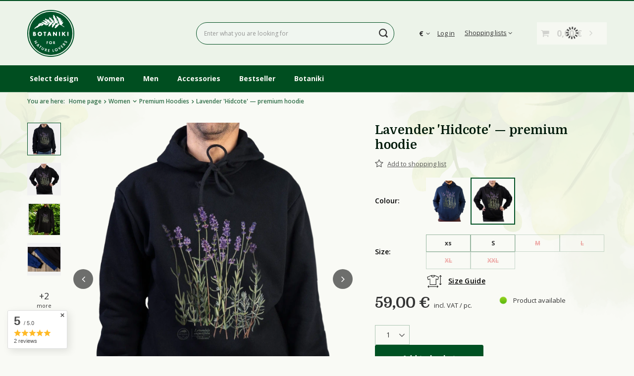

--- FILE ---
content_type: text/html; charset=utf-8
request_url: https://botaniki.art/en/products/lavender-hidcote-premium-hoodie-32804
body_size: 32390
content:
<!DOCTYPE html>
<html lang="en" class="--vat --gross " ><head><link rel="preload" as="image" fetchpriority="high" href="/hpeciai/09d91319eb62d58e79db94a7edbb20c1/eng_pm_Lavender-Hidcote-premium-hoodie-32804_5.webp"><meta name="viewport" content="initial-scale = 1.0, maximum-scale = 5.0, width=device-width, viewport-fit=cover"><meta http-equiv="Content-Type" content="text/html; charset=utf-8"><meta http-equiv="X-UA-Compatible" content="IE=edge"><title>Lavender 'Hidcote' — premium hoodie Black | botaniki.ART</title><meta name="keywords" content=""><meta name="description" content="Lavender 'Hidcote' — premium hoodie - watercolor plants on t-shirts, mugs, bags, and much more."><link rel="icon" href="/gfx/eng/favicon.ico"><meta name="theme-color" content="#005123"><meta name="msapplication-navbutton-color" content="#005123"><meta name="apple-mobile-web-app-status-bar-style" content="#005123"><link rel="stylesheet" type="text/css" href="/gfx/eng/projector_style.css.gzip?r=1748620373"><style>
							#photos_slider[data-skeleton] .photos__link:before {
								padding-top: calc(min((720/678 * 100%), 720px));
							}
							@media (min-width: 979px) {.photos__slider[data-skeleton] .photos__figure:not(.--nav):first-child .photos__link {
								max-height: 720px;
							}}
						</style><script>var app_shop={urls:{prefix:'data="/gfx/'.replace('data="', '')+'eng/',graphql:'/graphql/v1/'},vars:{meta:{viewportContent:'initial-scale = 1.0, maximum-scale = 5.0, width=device-width, viewport-fit=cover'},priceType:'gross',priceTypeVat:true,productDeliveryTimeAndAvailabilityWithBasket:false,geoipCountryCode:'US',fairShopLogo: { enabled: false, image: '/gfx/standards/safe_light.svg'},currency:{id:'EUR',symbol:'€',country:'eu',format:'###,##0.00',beforeValue:false,space:true,decimalSeparator:',',groupingSeparator:' '},language:{id:'eng',symbol:'en',name:'English'},omnibus:{enabled:true,rebateCodeActivate:false,hidePercentageDiscounts:false,},},txt:{priceTypeText:' incl. VAT',},fn:{},fnrun:{},files:[],graphql:{}};const getCookieByName=(name)=>{const value=`; ${document.cookie}`;const parts = value.split(`; ${name}=`);if(parts.length === 2) return parts.pop().split(';').shift();return false;};if(getCookieByName('freeeshipping_clicked')){document.documentElement.classList.remove('--freeShipping');}if(getCookieByName('rabateCode_clicked')){document.documentElement.classList.remove('--rabateCode');}function hideClosedBars(){const closedBarsArray=JSON.parse(localStorage.getItem('closedBars'))||[];if(closedBarsArray.length){const styleElement=document.createElement('style');styleElement.textContent=`${closedBarsArray.map((el)=>`#${el}`).join(',')}{display:none !important;}`;document.head.appendChild(styleElement);}}hideClosedBars();</script><meta name="robots" content="index,follow"><meta name="rating" content="general"><meta name="Author" content="BOTANIKI based on IdoSell - the best online selling solutions for your e-store (www.idosell.com/shop).">
<!-- Begin LoginOptions html -->

<style>
#client_new_social .service_item[data-name="service_Apple"]:before, 
#cookie_login_social_more .service_item[data-name="service_Apple"]:before,
.oscop_contact .oscop_login__service[data-service="Apple"]:before {
    display: block;
    height: 2.6rem;
    content: url('/gfx/standards/apple.svg?r=1743165583');
}
.oscop_contact .oscop_login__service[data-service="Apple"]:before {
    height: auto;
    transform: scale(0.8);
}
#client_new_social .service_item[data-name="service_Apple"]:has(img.service_icon):before,
#cookie_login_social_more .service_item[data-name="service_Apple"]:has(img.service_icon):before,
.oscop_contact .oscop_login__service[data-service="Apple"]:has(img.service_icon):before {
    display: none;
}
</style>

<!-- End LoginOptions html -->

<!-- Open Graph -->
<meta property="og:type" content="website"><meta property="og:url" content="https://botaniki.art/en/products/lavender-hidcote-premium-hoodie-33277
"><meta property="og:title" content="Lavender 'Hidcote' — premium hoodie"><meta property="og:description" content="Premium hoodie with a floral motif sewn in a local sewing room from a draped knit fabric made in Poland. Large, durable and clear print made with modern DTF technology. Knitted fabric composition: 80% cotton, 20% polyester."><meta property="og:site_name" content="BOTANIKI"><meta property="og:locale" content="en_GB"><meta property="og:image" content="https://botaniki.art/hpeciai/52fce31919ca196822018e87d824463e/eng_pl_Lavender-Hidcote-premium-hoodie-32804_5.webp"><meta property="og:image:width" content="678"><meta property="og:image:height" content="720"><link rel="manifest" href="https://botaniki.art/data/include/pwa/6/manifest.json?t=3"><meta name="apple-mobile-web-app-capable" content="yes"><meta name="apple-mobile-web-app-status-bar-style" content="black"><meta name="apple-mobile-web-app-title" content="Botaniki"><link rel="apple-touch-icon" href="/data/include/pwa/6/icon-128.png"><link rel="apple-touch-startup-image" href="/data/include/pwa/6/logo-512.png" /><meta name="msapplication-TileImage" content="/data/include/pwa/6/icon-144.png"><meta name="msapplication-TileColor" content="#2F3BA2"><meta name="msapplication-starturl" content="/"><script type="application/javascript">var _adblock = true;</script><script async src="/data/include/advertising.js"></script><script type="application/javascript">var statusPWA = {
                online: {
                    txt: "Connected to the Internet",
                    bg: "#5fa341"
                },
                offline: {
                    txt: "No Internet connection",
                    bg: "#eb5467"
                }
            }</script><script async type="application/javascript" src="/ajax/js/pwa_online_bar.js?v=1&r=6"></script><script >
window.dataLayer = window.dataLayer || [];
window.gtag = function gtag() {
dataLayer.push(arguments);
}
gtag('consent', 'default', {
'ad_storage': 'denied',
'analytics_storage': 'denied',
'ad_personalization': 'denied',
'ad_user_data': 'denied',
'wait_for_update': 500
});

gtag('set', 'ads_data_redaction', true);
</script><script id="iaiscript_1" data-requirements="W10=" data-ga4_sel="ga4script">
window.iaiscript_1 = `<${'script'}  class='google_consent_mode_update'>
gtag('consent', 'update', {
'ad_storage': 'denied',
'analytics_storage': 'denied',
'ad_personalization': 'denied',
'ad_user_data': 'denied'
});
</${'script'}>`;
</script>
<!-- End Open Graph -->

<link rel="canonical" href="https://botaniki.art/en/products/lavender-hidcote-premium-hoodie-33277" />

                <!-- Global site tag (gtag.js) -->
                <script  async src="https://www.googletagmanager.com/gtag/js?id=AW-11361243240"></script>
                <script >
                    window.dataLayer = window.dataLayer || [];
                    window.gtag = function gtag(){dataLayer.push(arguments);}
                    gtag('js', new Date());
                    
                    gtag('config', 'AW-11361243240', {"allow_enhanced_conversions":true});
gtag('config', 'G-72L5Q1N3P2');

                </script>
                
<!-- Begin additional html or js -->


<!--114|6|16| modified: 2025-12-08 16:57:38-->
<!-- botaniki stylesheet with preload method -->
<link rel="preconnect" href="https://botaniki.orfincdn.com" crossorigin>
<link
  rel="preload"
  href="https://botaniki.orfincdn.com/css/2025/2025-12-04/botaniki.css?v=2252"
  as="style"
  onload="this.onload=null;this.rel='stylesheet'"
/>
<noscript>
  <link rel="stylesheet" href="https://botaniki.orfincdn.com/css/2025/2025-12-04/botaniki.css?v=2252">
</noscript>
<!--115|6|16-->
<!-- Google Fonts -->
<link rel="preconnect" href="https://fonts.googleapis.com">
<link rel="preconnect" href="https://fonts.gstatic.com" crossorigin>
<link href="https://fonts.googleapis.com/css2?family=Domine:wght@400;500;600;700&family=Open+Sans:ital,wght@0,400;0,600;0,700;1,400;1,600;1,700&display=swap" rel="stylesheet"> 
<!--118|6|16-->
<!-- GSAP -->
<script src="https://botaniki.orfincdn.com/assets/gsap-public/minified/gsap.min.js"></script>
<script src="https://botaniki.orfincdn.com/assets/gsap-public/minified/TextPlugin.min.js"></script>
<script src="https://botaniki.orfincdn.com/assets/gsap-public/minified/ScrollTrigger.min.js"></script>
<!--119|6|16-->
<!-- GSAP -->
<script src="https://botaniki.orfincdn.com/assets/gsap-public/minified/gsap.min.js"></script>
<!--121|6|16-->
<script type="text/javascript" src="https://botaniki.orfincdn.com/assets/lozad/lozad.min.js"></script>
<!--88|6|14-->
<meta name="msvalidate.01" content="404245FC4E882408476A86985364A1CC" />
<!--95|6|14-->
<!-- Pixel Code for https://socialproof.orfincdn.com/ -->
<script defer src="https://socialproof.orfincdn.com/pixel/ac41xnr1nrh2g7dwi5qubylfmc9usrkn"></script>
<!-- END Pixel Code -->
<!--99|6|12| modified: 2024-02-01 13:14:35-->
<style>
#projector_shipping_dialog {
display: none !important;
}
</style>

<!-- End additional html or js -->
                <script>
                if (window.ApplePaySession && window.ApplePaySession.canMakePayments()) {
                    var applePayAvailabilityExpires = new Date();
                    applePayAvailabilityExpires.setTime(applePayAvailabilityExpires.getTime() + 2592000000); //30 days
                    document.cookie = 'applePayAvailability=yes; expires=' + applePayAvailabilityExpires.toUTCString() + '; path=/;secure;'
                    var scriptAppleJs = document.createElement('script');
                    scriptAppleJs.src = "/ajax/js/apple.js?v=3";
                    if (document.readyState === "interactive" || document.readyState === "complete") {
                          document.body.append(scriptAppleJs);
                    } else {
                        document.addEventListener("DOMContentLoaded", () => {
                            document.body.append(scriptAppleJs);
                        });  
                    }
                } else {
                    document.cookie = 'applePayAvailability=no; path=/;secure;'
                }
                </script>
                                <script>
                var listenerFn = function(event) {
                    if (event.origin !== "https://payment.idosell.com")
                        return;
                    
                    var isString = (typeof event.data === 'string' || event.data instanceof String);
                    if (!isString) return;
                    try {
                        var eventData = JSON.parse(event.data);
                    } catch (e) {
                        return;
                    }
                    if (!eventData) { return; }                                            
                    if (eventData.isError) { return; }
                    if (eventData.action != 'isReadyToPay') {return; }
                    
                    if (eventData.result.result && eventData.result.paymentMethodPresent) {
                        var googlePayAvailabilityExpires = new Date();
                        googlePayAvailabilityExpires.setTime(googlePayAvailabilityExpires.getTime() + 2592000000); //30 days
                        document.cookie = 'googlePayAvailability=yes; expires=' + googlePayAvailabilityExpires.toUTCString() + '; path=/;secure;'
                    } else {
                        document.cookie = 'googlePayAvailability=no; path=/;secure;'
                    }                                            
                }     
                if (!window.isAdded)
                {                                        
                    if (window.oldListener != null) {
                         window.removeEventListener('message', window.oldListener);
                    }                        
                    window.addEventListener('message', listenerFn);
                    window.oldListener = listenerFn;                                      
                       
                    const iframe = document.createElement('iframe');
                    iframe.src = "https://payment.idosell.com/assets/html/checkGooglePayAvailability.html?origin=https%3A%2F%2Fbotaniki.art";
                    iframe.style.display = 'none';                                            

                    if (document.readyState === "interactive" || document.readyState === "complete") {
                          if (!window.isAdded) {
                              window.isAdded = true;
                              document.body.append(iframe);
                          }
                    } else {
                        document.addEventListener("DOMContentLoaded", () => {
                            if (!window.isAdded) {
                              window.isAdded = true;
                              document.body.append(iframe);
                          }
                        });  
                    }  
                }
                </script>
                <script>
            var paypalScriptLoaded = null;
            var paypalScript = null;
            
            async function attachPaypalJs() {
                return new Promise((resolve, reject) => {
                    if (!paypalScript) {
                        paypalScript = document.createElement('script');
                        paypalScript.async = true;
                        paypalScript.setAttribute('data-namespace', "paypal_sdk");
                        paypalScript.setAttribute('data-partner-attribution-id', "IAIspzoo_Cart_PPCP");
                        paypalScript.addEventListener("load", () => {
                        paypalScriptLoaded = true;
                            resolve({status: true});
                        });
                        paypalScript.addEventListener("error", () => {
                            paypalScriptLoaded = true;
                            reject({status: false});
                         });
                        paypalScript.src = "https://www.paypal.com/sdk/js?client-id=AbxR9vIwE1hWdKtGu0gOkvPK2YRoyC9ulUhezbCUWnrjF8bjfwV-lfP2Rze7Bo8jiHIaC0KuaL64tlkD&components=buttons,funding-eligibility&currency=EUR&merchant-id=GUEKHPK2Q42PU&locale=en_GB";
                        if (document.readyState === "interactive" || document.readyState === "complete") {
                            document.body.append(paypalScript);
                        } else {
                            document.addEventListener("DOMContentLoaded", () => {
                                document.body.append(paypalScript);
                            });  
                        }                                              
                    } else {
                        if (paypalScriptLoaded) {
                            resolve({status: true});
                        } else {
                            paypalScript.addEventListener("load", () => {
                                paypalScriptLoaded = true;
                                resolve({status: true});                            
                            });
                            paypalScript.addEventListener("error", () => {
                                paypalScriptLoaded = true;
                                reject({status: false});
                            });
                        }
                    }
                });
            }
            </script>
                <script>
                attachPaypalJs().then(() => {
                    let paypalEligiblePayments = [];
                    let payPalAvailabilityExpires = new Date();
                    payPalAvailabilityExpires.setTime(payPalAvailabilityExpires.getTime() + 86400000); //1 day
                    if (typeof(paypal_sdk) != "undefined") {
                        for (x in paypal_sdk.FUNDING) {
                            var buttonTmp = paypal_sdk.Buttons({
                                fundingSource: x.toLowerCase()
                            });
                            if (buttonTmp.isEligible()) {
                                paypalEligiblePayments.push(x);
                            }
                        }
                    }
                    if (paypalEligiblePayments.length > 0) {
                        document.cookie = 'payPalAvailability_EUR=' + paypalEligiblePayments.join(",") + '; expires=' + payPalAvailabilityExpires.toUTCString() + '; path=/; secure';
                        document.cookie = 'paypalMerchant=GUEKHPK2Q42PU; expires=' + payPalAvailabilityExpires.toUTCString() + '; path=/; secure';
                    } else {
                        document.cookie = 'payPalAvailability_EUR=-1; expires=' + payPalAvailabilityExpires.toUTCString() + '; path=/; secure';
                    }
                });
                </script><script src="/data/gzipFile/expressCheckout.js.gz"></script></head><body><div id="container" class="projector_page container max-width-1200"><header class=" commercial_banner"><script class="ajaxLoad">app_shop.vars.vat_registered="true";app_shop.vars.currency_format="###,##0.00";app_shop.vars.currency_before_value=false;app_shop.vars.currency_space=true;app_shop.vars.symbol="€";app_shop.vars.id="EUR";app_shop.vars.baseurl="http://botaniki.art/";app_shop.vars.sslurl="https://botaniki.art/";app_shop.vars.curr_url="%2Fen%2Fproducts%2Flavender-hidcote-premium-hoodie-32804";var currency_decimal_separator=',';var currency_grouping_separator=' ';app_shop.vars.blacklist_extension=["exe","com","swf","js","php"];app_shop.vars.blacklist_mime=["application/javascript","application/octet-stream","message/http","text/javascript","application/x-deb","application/x-javascript","application/x-shockwave-flash","application/x-msdownload"];app_shop.urls.contact="/en/contact";</script><div id="viewType" style="display:none"></div><div id="logo" class="d-flex align-items-center"><a href="/" target="_self" aria-label="Shop logo"><picture><source media="(min-width:979px)" srcset="/data/gfx/mask/eng/logo_6_big.svg" width="128" height="96"></source><source media="(min-width:757px)" srcset="/data/gfx/mask/eng/1690356235.svg" width="0" height="0"></source><img src="/data/gfx/mask/eng/logo_6_small.svg" alt="botaniki.art" width="0" height="0"></picture></a></div><form action="https://botaniki.art/en/search" method="get" id="menu_search" class="menu_search"><a href="#showSearchForm" class="menu_search__mobile" aria-label="Search"></a><div class="menu_search__block"><div class="menu_search__item --input"><input class="menu_search__input" type="text" name="text" autocomplete="off" placeholder="Enter what you are looking for" aria-label="Enter what you are looking for"><button class="menu_search__submit" type="submit" aria-label="Search"></button></div><div class="menu_search__item --results search_result"></div></div></form><div id="menu_settings" class="align-items-center justify-content-center justify-content-lg-end"><div class="open_trigger"><span class="d-none d-md-inline-block flag_txt">€</span><div class="menu_settings_wrapper d-md-none"><div class="menu_settings_inline"><div class="menu_settings_header">
								Language and currency: 
							</div><div class="menu_settings_content"><span class="menu_settings_flag flag flag_eng"></span><strong class="menu_settings_value"><span class="menu_settings_language">en</span><span> | </span><span class="menu_settings_currency">€</span></strong></div></div><div class="menu_settings_inline"><div class="menu_settings_header">
								Country of collecting the order: 
							</div><div class="menu_settings_content"><strong class="menu_settings_value">Austria</strong></div></div></div><i class="icon-angle-down d-none d-md-inline-block"></i></div><form action="https://botaniki.art/en/settings.html" method="post"><ul><li><div class="form-group"><label for="menu_settings_curr">Prices in</label><div class="select-after"><select class="form-control" name="curr" id="menu_settings_curr"><option value="EUR" selected>€</option><option value="PLN">zł (1 € = 4.2192zł)
															</option></select></div></div><div class="form-group"><label for="menu_settings_country">Country of collecting the order</label><div class="select-after"><select class="form-control" name="country" id="menu_settings_country"><option selected value="1143020016">Austria</option><option value="1143020022">Belgium</option><option value="1143020033">Bulgaria</option><option value="1143020038">Croatia</option><option value="1143020040">Cyprus</option><option value="1143020041">Czech Republic</option><option value="1143020042">Denmark</option><option value="1143020051">Estonia</option><option value="1143020056">Finland</option><option value="1143020057">France</option><option value="1143020143">Germany</option><option value="1143020062">Greece</option><option value="1143020217">Hungary</option><option value="1143020083">Ireland</option><option value="1143020220">Italy</option><option value="1143020118">Latvia</option><option value="1143020116">Lithuania</option><option value="1143020117">Luxembourg</option><option value="1143020126">Malta</option><option value="1143020076">Netherlands</option><option value="1143020163">Portugal</option><option value="1143020169">Romania</option><option value="1143020182">Slovakia</option><option value="1143020183">Slovenia</option><option value="1143020075">Spain</option><option value="1143020193">Sweden</option></select></div></div></li><li class="buttons"><button class="btn --solid --large" type="submit">
								Apply changes
							</button></li></ul></form><div id="menu_additional"><a class="account_link" href="https://botaniki.art/en/login.html">Log in</a><div class="shopping_list_top" data-empty="true"><a href="https://botaniki.art/en/shoppinglist" class="wishlist_link slt_link --empty">Shopping lists</a><div class="slt_lists"><ul class="slt_lists__nav"><li class="slt_lists__nav_item" data-list_skeleton="true" data-list_id="true" data-shared="true"><a class="slt_lists__nav_link" data-list_href="true"><span class="slt_lists__nav_name" data-list_name="true"></span><span class="slt_lists__count" data-list_count="true">0</span></a></li><li class="slt_lists__nav_item --empty"><a class="slt_lists__nav_link --empty" href="https://botaniki.art/en/shoppinglist"><span class="slt_lists__nav_name" data-list_name="true">Shopping list</span><span class="slt_lists__count" data-list_count="true">0</span></a></li></ul></div></div></div></div><div class="shopping_list_top_mobile d-none" data-empty="true"><a href="https://botaniki.art/en/shoppinglist" class="sltm_link --empty"></a></div><div id="menu_basket" class="topBasket --skeleton"><a class="topBasket__sub" href="/basketedit.php" aria-label="Your basket"><span class="badge badge-info"></span><strong class="topBasket__price">0,00 €</strong></a><div class="topBasket__details --products" style="display: none;"><div class="topBasket__block --labels"><label class="topBasket__item --name">Product</label><label class="topBasket__item --sum">Quantity</label><label class="topBasket__item --prices">Price</label></div><div class="topBasket__block --products"></div><div class="topBasket__block --oneclick topBasket_oneclick" data-lang="eng"><div class="topBasket_oneclick__label"><span class="topBasket_oneclick__text --fast">Express checkout <strong>1-Click</strong></span><span class="topBasket_oneclick__text --registration"> (without registration)</span></div><div class="topBasket_oneclick__items"><span class="topBasket_oneclick__item --paypal" title="PayPal"><img class="topBasket_oneclick__icon" src="/panel/gfx/payment_forms/236.png" alt="PayPal"></span><span class="topBasket_oneclick__item --googlePay" title="Google Pay"><img class="topBasket_oneclick__icon" src="/panel/gfx/payment_forms/237.png" alt="Google Pay"></span></div></div></div><div class="topBasket__details --shipping" style="display: none;"><span class="topBasket__name">Delivery cost from</span><span id="shipppingCost"></span></div><script>
						app_shop.vars.cache_html = true;
					</script></div><nav id="menu_categories" class="wide"><button type="button" class="navbar-toggler" aria-label="Menu"><i class="icon-reorder"></i></button><div class="navbar-collapse" id="menu_navbar"><ul class="navbar-nav mx-md-n2"><li class="nav-item"><a  href="/en/about/select-design-37" target="_self" title="Select design" class="nav-link" >Select design</a></li><li class="nav-item nav-open"><a  href="/women" target="_self" title="Women" class="nav-link active" >Women</a><ul class="navbar-subnav"><li class="nav-header"><a href="#backLink" class="nav-header__backLink"><i class="icon-angle-left"></i></a><a  href="/women" target="_self" title="Women" class="nav-link active" >Women</a></li><li class="nav-item empty"><a  href="/women/hoodies" target="_self" title="Hoodies" class="nav-link" >Hoodies</a></li><li class="nav-item nav-open empty"><a  href="/women/premium-hoodies" target="_self" title="Premium Hoodies" class="nav-link active" >Premium Hoodies</a></li><li class="nav-item"><a  href="/women/t-shirts" target="_self" title="T-Shirts" class="nav-link" >T-Shirts</a><ul class="navbar-subsubnav"><li class="nav-header"><a href="#backLink" class="nav-header__backLink"><i class="icon-angle-left"></i></a><a  href="/women/t-shirts" target="_self" title="T-Shirts" class="nav-link" >T-Shirts</a></li><li class="nav-item"><span title="Style:" class="nav-link" >Style:</span></li><li class="nav-item"><a  href="/women/t-shirts/slim" target="_self" title="Slim (fitted)" class="nav-link" >Slim (fitted)</a></li><li class="nav-item"><a  href="/women/t-shirts/classic" target="_self" title="Classic (loose)" class="nav-link" >Classic (loose)</a></li><li class="nav-item"><a  href="/women/t-shirts/v-neck" target="_self" title="V-Neck (standard)" class="nav-link" >V-Neck (standard)</a></li><li class="nav-item"><span title="Sleeve:" class="nav-link" >Sleeve:</span></li><li class="nav-item"><a  href="/women/t-shirts/short-sleeve" target="_self" title="Short sleeve" class="nav-link" >Short sleeve</a></li><li class="nav-item"><a  href="/women/t-shirts/long-sleeve" target="_self" title="Long sleeve" class="nav-link" >Long sleeve</a></li><li class="nav-item"><a  href="women/t-shirts" target="_self" title="All T-Shirts" class="nav-link" >All T-Shirts</a></li></ul></li></ul></li><li class="nav-item"><a  href="/men" target="_self" title="Men" class="nav-link" >Men</a><ul class="navbar-subnav"><li class="nav-header"><a href="#backLink" class="nav-header__backLink"><i class="icon-angle-left"></i></a><a  href="/men" target="_self" title="Men" class="nav-link" >Men</a></li><li class="nav-item empty"><a  href="/men/hoodies" target="_self" title="Hoodies" class="nav-link" >Hoodies</a></li><li class="nav-item empty"><a  href="/men/premium-hoodies" target="_self" title="Premium Hoodies" class="nav-link" >Premium Hoodies</a></li><li class="nav-item"><a  href="/men/t-shirts" target="_self" title="T-Shirts" class="nav-link" >T-Shirts</a><ul class="navbar-subsubnav"><li class="nav-header"><a href="#backLink" class="nav-header__backLink"><i class="icon-angle-left"></i></a><a  href="/men/t-shirts" target="_self" title="T-Shirts" class="nav-link" >T-Shirts</a></li><li class="nav-item"><a  href="/men/t-shirts/short-sleeve" target="_self" title="Short sleeve" class="nav-link" >Short sleeve</a></li><li class="nav-item"><a  href="/men/t-shirts/long-sleeve" target="_self" title="Long sleeve" class="nav-link" >Long sleeve</a></li><li class="nav-item"><a  href="/men/t-shirts" target="_self" title="All T-Shirts" class="nav-link" >All T-Shirts</a></li></ul></li></ul></li><li class="nav-item"><a  href="/accessories" target="_self" title="Accessories" class="nav-link" >Accessories</a><ul class="navbar-subnav"><li class="nav-header"><a href="#backLink" class="nav-header__backLink"><i class="icon-angle-left"></i></a><a  href="/accessories" target="_self" title="Accessories" class="nav-link" >Accessories</a></li><li class="nav-item empty"><a  href="/accessories" target="_self" title="All accessories" class="nav-link" >All accessories</a></li><li class="nav-item"><a  href="/accessories/home" target="_self" title="Home" class="nav-link" >Home</a><ul class="navbar-subsubnav"><li class="nav-header"><a href="#backLink" class="nav-header__backLink"><i class="icon-angle-left"></i></a><a  href="/accessories/home" target="_self" title="Home" class="nav-link" >Home</a></li><li class="nav-item"><a  href="/accessories/home/posters" target="_self" title="Posters" class="nav-link" >Posters</a></li><li class="nav-item"><a  href="/accessories/home/mugs" target="_self" title="Mugs" class="nav-link" >Mugs</a></li><li class="nav-item"><a  href="/accessories/home/coasters" target="_self" title="Coasters" class="nav-link" >Coasters</a></li><li class="nav-item"><a  href="/accessories/home/artisanal-soaps" target="_self" title="Artisanal soaps" class="nav-link" >Artisanal soaps</a></li><li class="nav-item"><a  href="/en/menu/fartuchy-609" target="_self" title="Fartuchy" class="nav-link" >Fartuchy</a></li></ul></li><li class="nav-item"><a  href="/accessories/bags" target="_self" title="Bags" class="nav-link" >Bags</a><ul class="navbar-subsubnav"><li class="nav-header"><a href="#backLink" class="nav-header__backLink"><i class="icon-angle-left"></i></a><a  href="/accessories/bags" target="_self" title="Bags" class="nav-link" >Bags</a></li><li class="nav-item"><a  href="/accessories/bags/felt-bags" target="_self" title="Felt bags" class="nav-link" >Felt bags</a></li><li class="nav-item"><a  href="/accessories/bags/cotton-bags" target="_self" title="Cotton bags" class="nav-link" >Cotton bags</a></li></ul></li></ul></li><li class="nav-item"><a  href="https://botaniki.art/en/bestsellers/bestseller" target="_self" title="Bestseller" class="nav-link" >Bestseller</a></li><li class="nav-item"><a  href="/en/contact" target="_self" title="Botaniki" class="nav-link" >Botaniki</a><ul class="navbar-subnav"><li class="nav-header"><a href="#backLink" class="nav-header__backLink"><i class="icon-angle-left"></i></a><a  href="/en/contact" target="_self" title="Botaniki" class="nav-link" >Botaniki</a></li><li class="nav-item empty"><a  href="/en/about/about-us-32" target="_self" title="About Us" class="nav-link" >About Us</a></li><li class="nav-item empty"><a  href="/en/about/production-awareness-39" target="_self" title="Awareness" class="nav-link" >Awareness</a></li><li class="nav-item empty"><a  href="/en/contact" target="_self" title="Contact" class="nav-link" >Contact</a></li></ul></li></ul></div></nav><div id="breadcrumbs" class="breadcrumbs"><div class="back_button"><button id="back_button"><i class="icon-angle-left"></i> Back</button></div><div class="list_wrapper"><ol><li><span>You are here:  </span></li><li class="bc-main"><span><a href="/">Home page</a></span></li><li class="category bc-item-1 --more"><a class="category" href="/women">Women</a><ul class="breadcrumbs__sub"><li class="breadcrumbs__item"><a class="breadcrumbs__link --link" href="/women/hoodies">Hoodies</a></li><li class="breadcrumbs__item"><a class="breadcrumbs__link --link" href="/women/premium-hoodies">Premium Hoodies</a></li><li class="breadcrumbs__item"><a class="breadcrumbs__link --link" href="/women/t-shirts">T-Shirts</a></li></ul></li><li class="category bc-item-2 bc-active"><a class="category" href="/women/premium-hoodies">Premium Hoodies</a></li><li class="bc-active bc-product-name"><span>Lavender 'Hidcote' — premium hoodie</span></li></ol></div></div></header><div id="layout" class="row clearfix"><aside class="col-3"><section class="shopping_list_menu"><div class="shopping_list_menu__block --lists slm_lists" data-empty="true"><span class="slm_lists__label">Shopping lists</span><ul class="slm_lists__nav"><li class="slm_lists__nav_item" data-list_skeleton="true" data-list_id="true" data-shared="true"><a class="slm_lists__nav_link" data-list_href="true"><span class="slm_lists__nav_name" data-list_name="true"></span><span class="slm_lists__count" data-list_count="true">0</span></a></li><li class="slm_lists__nav_header"><span class="slm_lists__label">Shopping lists</span></li><li class="slm_lists__nav_item --empty"><a class="slm_lists__nav_link --empty" href="https://botaniki.art/en/shoppinglist"><span class="slm_lists__nav_name" data-list_name="true">Shopping list</span><span class="slm_lists__count" data-list_count="true">0</span></a></li></ul><a href="#manage" class="slm_lists__manage d-none align-items-center d-md-flex">Manage your lists</a></div><div class="shopping_list_menu__block --bought slm_bought"><a class="slm_bought__link d-flex" href="https://botaniki.art/en/products-bought.html">
				List of purchased products
			</a></div><div class="shopping_list_menu__block --info slm_info"><strong class="slm_info__label d-block mb-3">How does a shopping list work?</strong><ul class="slm_info__list"><li class="slm_info__list_item d-flex mb-3">
					Once logged in, you can place and store any number of products on your shopping list indefinitely.
				</li><li class="slm_info__list_item d-flex mb-3">
					Adding a product to your shopping list does not automatically mean you have reserved it.
				</li><li class="slm_info__list_item d-flex mb-3">
					For non-logged-in customers the shopping list is stored until the session expires (about 24h).
				</li></ul></div></section><div id="mobileCategories" class="mobileCategories"><div class="mobileCategories__item --menu"><button type="button" class="mobileCategories__link --active" data-ids="#menu_search,.shopping_list_menu,#menu_search,#menu_navbar,#menu_navbar3, #menu_blog">
                            Menu
                        </button></div><div class="mobileCategories__item --account"><button type="button" class="mobileCategories__link" data-ids="#menu_contact,#login_menu_block">
                            Account
                        </button></div><div class="mobileCategories__item --settings"><button type="button" class="mobileCategories__link" data-ids="#menu_settings">
                                Settings
                            </button></div></div><div class="setMobileGrid" data-item="#menu_navbar"></div><div class="setMobileGrid" data-item="#menu_navbar3" data-ismenu1="true"></div><div class="setMobileGrid" data-item="#menu_blog"></div><div class="login_menu_block d-lg-none" id="login_menu_block"><a class="sign_in_link" href="/login.php" title=""><i class="icon-user"></i><span>Log in</span></a><a class="registration_link" href="/client-new.php?register" title=""><i class="icon-lock"></i><span>Register</span></a><a class="order_status_link" href="/order-open.php" title=""><i class="icon-globe"></i><span>Check order status</span></a></div><div class="setMobileGrid" data-item="#menu_contact"></div><div class="setMobileGrid" data-item="#menu_settings"></div></aside><main id="content" class="col-12"><div id="menu_compare_product" class="compare mb-2 pt-sm-3 pb-sm-3 mb-sm-3" style="display: none;"><div class="compare__label d-none d-sm-block">Add to compare</div><div class="compare__sub"></div><div class="compare__buttons"><a class="compare__button btn --solid --secondary" href="https://botaniki.art/en/product-compare.html" title="Compare all products" target="_blank"><span>Compare products </span><span class="d-sm-none">(0)</span></a><a class="compare__button --remove btn d-none d-sm-block" href="https://botaniki.art/en/settings.html?comparers=remove&amp;product=###" title="Delete all products">
                        Remove products
                    </a></div><script>
                        var cache_html = true;
                    </script></div><section id="projector_photos" class="photos" data-thumbnails="true" data-thumbnails-count="5" data-thumbnails-horizontal="false" data-thumbnails-arrows="false" data-thumbnails-slider="false" data-thumbnails-enable="true" data-slider-fade-effect="true" data-slider-enable="true" data-slider-freemode="false" data-slider-centered="false"><div id="photos_nav" class="photos__nav" style="--thumbnails-count: 5;" data-more-slides="2"><div class="swiper-button-prev"><i class="icon-angle-left"></i></div><div id="photos_nav_list" thumbsSlider="" class="photos__nav_wrapper swiper swiperThumbs"><div class="swiper-wrapper"><figure class="photos__figure --nav swiper-slide " data-slide-index="0"><picture><source type="image/webp" srcset="/hpeciai/a5a93a965a3c9d11651a3820c85738cd/eng_ps_Lavender-Hidcote-premium-hoodie-32804_5.webp"></source><img class="photos__photo --nav" width="94" height="100" src="/hpeciai/a3bd0a44819b22833b95417fcbcb80bd/eng_ps_Lavender-Hidcote-premium-hoodie-32804_5.jpg" loading="lazy" alt="Lavender 'Hidcote' — premium hoodie"></picture></figure><figure class="photos__figure --nav swiper-slide " data-slide-index="1"><picture><source type="image/webp" srcset="/hpeciai/9e82bae67c9379939b812df5bb815105/eng_ps_Lavender-Hidcote-premium-hoodie-32804_1.webp"></source><img class="photos__photo --nav" width="94" height="100" src="/hpeciai/967b64acf20cbfc17197ceea65308b6e/eng_ps_Lavender-Hidcote-premium-hoodie-32804_1.jpg" loading="lazy" alt="Lavender 'Hidcote' — premium hoodie"></picture></figure><figure class="photos__figure --nav swiper-slide " data-slide-index="2"><picture><source type="image/webp" srcset="/hpeciai/615bd865aa55392400b0118d2ccbf540/eng_ps_Lavender-Hidcote-premium-hoodie-32804_6.webp"></source><img class="photos__photo --nav" width="100" height="100" src="/hpeciai/0d8055edc4a1417cd8f36fa9795b5464/eng_ps_Lavender-Hidcote-premium-hoodie-32804_6.jpg" loading="lazy" alt="Lavender 'Hidcote' — premium hoodie"></picture></figure><figure class="photos__figure --nav swiper-slide " data-slide-index="3"><picture><source type="image/webp" srcset="/hpeciai/84f95416ebe5bcf980dca959f7e5b0fb/eng_ps_Lavender-Hidcote-premium-hoodie-32804_2.webp"></source><img class="photos__photo --nav" width="100" height="75" src="/hpeciai/5c9a7e5c340e6ef1d45e74312ed224aa/eng_ps_Lavender-Hidcote-premium-hoodie-32804_2.jpg" loading="lazy" alt="Lavender 'Hidcote' — premium hoodie"></picture></figure><figure class="photos__figure --nav swiper-slide --hidden-slide" data-slide-index="4"><picture><source type="image/webp" srcset="/hpeciai/5e9b85be285ce8e2aa0f5970896a729d/eng_ps_Lavender-Hidcote-premium-hoodie-32804_3.webp"></source><img class="photos__photo --nav" width="75" height="100" src="/hpeciai/9462d1ec25d3640d2e2366b86808254d/eng_ps_Lavender-Hidcote-premium-hoodie-32804_3.jpg" loading="lazy" alt="Lavender 'Hidcote' — premium hoodie"></picture></figure><figure class="photos__figure --nav swiper-slide --hidden-slide" data-slide-index="5"><picture><source type="image/webp" srcset="/hpeciai/a17698e660980fbedca547c7b10a942a/eng_ps_Lavender-Hidcote-premium-hoodie-32804_4.webp"></source><img class="photos__photo --nav" width="100" height="75" src="/hpeciai/cdf4a7c110d3d3736cdf89695c2f2fb3/eng_ps_Lavender-Hidcote-premium-hoodie-32804_4.jpg" loading="lazy" alt="Lavender 'Hidcote' — premium hoodie"></picture></figure><figure class="photos__figure --nav --more swiper-slide swiper-no-swiping"><button class="photos__link" type="button"><span class="photos__more_top">+<span class="photos__more_count">2</span></span><span class="photos__more_bottom">more</span></button></figure></div></div><div class="swiper-button-next"><i class="icon-angle-right"></i></div></div><div id="photos_slider" class="photos__slider swiper" data-skeleton="true" data-photos-count="6"><div class="photos___slider_wrapper swiper-wrapper"><figure class="photos__figure swiper-slide "><picture><source type="image/webp" srcset="/hpeciai/09d91319eb62d58e79db94a7edbb20c1/eng_pm_Lavender-Hidcote-premium-hoodie-32804_5.webp" data-img_high_res_webp="/hpeciai/52fce31919ca196822018e87d824463e/eng_pl_Lavender-Hidcote-premium-hoodie-32804_5.webp"></source><img class="photos__photo" width="678" height="720" src="/hpeciai/0eea4c234b98a52fefd30584544fa57b/eng_pm_Lavender-Hidcote-premium-hoodie-32804_5.jpg" alt="Lavender 'Hidcote' — premium hoodie" data-img_high_res="/hpeciai/ae19019d51994e52f0cc57ad6214ff30/eng_pl_Lavender-Hidcote-premium-hoodie-32804_5.jpg"></picture></figure><figure class="photos__figure swiper-slide slide-lazy"><picture><source type="image/webp" srcset="/hpeciai/e4ec42781fe958746268a0b6e6c5c0d1/eng_pm_Lavender-Hidcote-premium-hoodie-32804_1.webp" data-img_high_res_webp="/hpeciai/8376afc11c18f5c45ccd679f7f0da961/eng_pl_Lavender-Hidcote-premium-hoodie-32804_1.webp"></source><img class="photos__photo" width="678" height="720" src="/hpeciai/ec102e5a7c2a08b370966fea073f5550/eng_pm_Lavender-Hidcote-premium-hoodie-32804_1.jpg" alt="Lavender 'Hidcote' — premium hoodie" data-img_high_res="/hpeciai/0e8f0d18b785545ae53d9ceee5626904/eng_pl_Lavender-Hidcote-premium-hoodie-32804_1.jpg" loading="lazy"></picture><div class="swiper-lazy-preloader"></div></figure><figure class="photos__figure swiper-slide slide-lazy"><picture><source type="image/webp" srcset="/hpeciai/b3a6ab4d92d6c558e9e32c148b8ebf7c/eng_pm_Lavender-Hidcote-premium-hoodie-32804_6.webp" data-img_high_res_webp="/hpeciai/f98b14919f33bd6835cdba8e98509e92/eng_pl_Lavender-Hidcote-premium-hoodie-32804_6.webp"></source><img class="photos__photo" width="720" height="720" src="/hpeciai/2ec83f65395afa7634f29d41257a5cc9/eng_pm_Lavender-Hidcote-premium-hoodie-32804_6.jpg" alt="Lavender 'Hidcote' — premium hoodie" data-img_high_res="/hpeciai/c07326bba821c6a7d2625f548026909b/eng_pl_Lavender-Hidcote-premium-hoodie-32804_6.jpg" loading="lazy"></picture><div class="swiper-lazy-preloader"></div></figure><figure class="photos__figure swiper-slide slide-lazy"><picture><source type="image/webp" srcset="/hpeciai/6fea4148eb95afe13d7e688fc96f81d3/eng_pm_Lavender-Hidcote-premium-hoodie-32804_2.webp" data-img_high_res_webp="/hpeciai/bb9ee6b72c8c847c6faff2990bdbf50f/eng_pl_Lavender-Hidcote-premium-hoodie-32804_2.webp"></source><img class="photos__photo" width="720" height="540" src="/hpeciai/0bd08b56b139de4c705abd0fa560513c/eng_pm_Lavender-Hidcote-premium-hoodie-32804_2.jpg" alt="Lavender 'Hidcote' — premium hoodie" data-img_high_res="/hpeciai/7232a0f4f522bd382e5b3bff1cf7bec2/eng_pl_Lavender-Hidcote-premium-hoodie-32804_2.jpg" loading="lazy"></picture><div class="swiper-lazy-preloader"></div></figure><figure class="photos__figure swiper-slide slide-lazy"><picture><source type="image/webp" srcset="/hpeciai/fd335245e9098e88f39704a183fee285/eng_pm_Lavender-Hidcote-premium-hoodie-32804_3.webp" data-img_high_res_webp="/hpeciai/6847decc0f6f5475657b3ddf01542f63/eng_pl_Lavender-Hidcote-premium-hoodie-32804_3.webp"></source><img class="photos__photo" width="540" height="720" src="/hpeciai/cb35fef5bb4dbac46101fd41fb62bdd3/eng_pm_Lavender-Hidcote-premium-hoodie-32804_3.jpg" alt="Lavender 'Hidcote' — premium hoodie" data-img_high_res="/hpeciai/76f2830722b587eb77f9f88e226b15fa/eng_pl_Lavender-Hidcote-premium-hoodie-32804_3.jpg" loading="lazy"></picture><div class="swiper-lazy-preloader"></div></figure><figure class="photos__figure swiper-slide slide-lazy"><picture><source type="image/webp" srcset="/hpeciai/f829864498436fb1e809351fdc723e39/eng_pm_Lavender-Hidcote-premium-hoodie-32804_4.webp" data-img_high_res_webp="/hpeciai/089379ce96a041b0ddcff409caa88167/eng_pl_Lavender-Hidcote-premium-hoodie-32804_4.webp"></source><img class="photos__photo" width="720" height="540" src="/hpeciai/eb3a6e4f6b1c6dbc47cc1d6b8ff8fe79/eng_pm_Lavender-Hidcote-premium-hoodie-32804_4.jpg" alt="Lavender 'Hidcote' — premium hoodie" data-img_high_res="/hpeciai/c77bbad1ed38c0e1b11616c152a58086/eng_pl_Lavender-Hidcote-premium-hoodie-32804_4.jpg" loading="lazy"></picture><div class="swiper-lazy-preloader"></div></figure></div><div class="galleryPagination"><div class="swiper-pagination"></div></div><div class="galleryNavigation"><div class="swiper-button-prev --rounded"><i class="icon-angle-left"></i></div><div class="swiper-button-next --rounded"><i class="icon-angle-right"></i></div></div></div></section><template id="GalleryModalTemplate"><div class="gallery_modal__wrapper" id="galleryModal"><div class="gallery_modal__header"><div class="gallery_modal__counter"></div><div class="gallery_modal__name">Lavender 'Hidcote' — premium hoodie</div></div><div class="gallery_modal__sliders photos --gallery-modal"></div><div class="galleryNavigation"><div class="swiper-button-prev --rounded"><i class="icon-angle-left"></i></div><div class="swiper-button-next --rounded"><i class="icon-angle-right"></i></div></div></div></template><section id="projector_productname" class="product_name mb-4 mb-lg-2"><div class="product_name__block --name mb-2 d-sm-flex justify-content-sm-between mb-sm-3"><h1 class="product_name__name m-0">Lavender 'Hidcote' — premium hoodie</h1></div><div class="product_name__block --links d-lg-flex flex-lg-wrap justify-content-lg-end align-items-lg-center"><div class="product_name__actions d-flex justify-content-between align-items-center mx-n1 mb-lg-2 flex-lg-grow-1"><a class="product_name__action --shopping-list px-1 d-flex align-items-center" href="#addToShoppingList" title="Click to add a product to your shopping list"><span>Add to shopping list</span></a></div></div><div class="product_name__block --description mt-3 mt-lg-1 mb-lg-2"><ul><li>Premium hoodie with a floral motif sewn in a local sewing room from a draped knit fabric made in Poland. Large, durable and clear print made with modern DTF technology. Knitted fabric composition: 80% cotton, 20% polyester.</li></ul></div></section><script class="ajaxLoad">
	cena_raty = 59.00;
	client_login = 'false';
	
	client_points = '';
	points_used = '';
	shop_currency = '€';
	trust_level = '0';

	window.product_config = {
		// Czy produkt jest kolekcją
		isCollection: false,
		isBundleOrConfigurator: false,
		// Czy produkt zawiera rabat ilościowy
		hasMultiPackRebate: false,
		// Flaga czy produkt ma ustawione ceny per rozmiar
		hasPricesPerSize: false,
		// Flaga czy włączone są subskrypcje
		hasSubscriptionsEnabled: false,
		// Typ subskrypcji
		subscriptionType: false,
	};

	window.product_data = [{
		// ID produktu
		id: 32804,
		// Typ produktu
		type: "product_item",
		selected: true,
		// Wybrany rozmiar
		selected_size_list: [],
	
		// Punkty - produkt
		for_points: false,
	
		// Ilośc punktów
		points: false,
		// Ilość otrzymanych punktów za zakup
		pointsReceive: false,
		// Jednostki
		unit: {
			name: "pc.",
			plural: "pcs.",
			singular: "pc.",
			precision: "0",
			sellBy: 1,
		},
		// Waluta
		currency: "€",
		// Domyślne ceny produktu
		base_price: {
			maxprice: "59.00",
			maxprice_formatted: "59,00 €",
			maxprice_net: "47.97",
			maxprice_net_formatted: "47,97 €",
			minprice: "59.00",
			minprice_formatted: "59,00 €",
			minprice_net: "47.97",
			minprice_net_formatted: "47,97 €",
			size_max_maxprice_net: "0.00",
			size_min_maxprice_net: "0.00",
			size_max_maxprice_net_formatted: "0,00 €",
			size_min_maxprice_net_formatted: "0,00 €",
			size_max_maxprice: "0.00",
			size_min_maxprice: "0.00",
			size_max_maxprice_formatted: "0,00 €",
			size_min_maxprice_formatted: "0,00 €",
			price_unit_sellby: "59.00",
			value: "59.00",
			price_formatted: "59,00 €",
			price_net: "47.97",
			price_net_formatted: "47,97 €",
			vat: "23",
			worth: "59",
			worth_net: "47.97",
			worth_formatted: "59,00 €",
			worth_net_formatted: "47,97 €",
			basket_enable: "y",
			special_offer: "false",
			rebate_code_active: "n",
			priceformula_error: "false",
			
		},
		// Zakresy ilości produktu
		order_quantity_range: {
			subscription_min_quantity: false,
			
		},
		// Rozmiary
		sizes: [
			{
				name: "xs",
				id: "2",
				product_id: 32804,
				amount: -1,
				amount_mo: -1,
				amount_mw: 0,
				amount_mp: 0,
				selected: false,
				// Punkty - rozmiar
				for_points: false,
				phone_price: false,
				
				availability: {
					visible: true,
					description: "Product available",
					description_tel: "",
					status: "order",
					icon: "/data/lang/eng/available_graph/graph_6_12.png",
					icon_tel: "",
					delivery_days_undefined: false,
				},
				
				price: {
					price: {
						gross: {
								value: 59.00,

								formatted: "59,00 €"
							}
					},
					omnibusPrice: {
						gross: false
					},
					omnibusPriceDetails: {
						youSavePercent: null,

						omnibusPriceIsHigherThanSellingPrice:false,

						newPriceEffectiveUntil: {
							formatted: ''
						},
					},
					min: {
						gross: false
					},
					max: {
						gross: false
					},
					youSavePercent: null,
					beforeRebate: {
						gross: false
					},
					beforeRebateDetails: {
						youSavePercent: null
					},
					advancePrice: {
						gross: null
					},
					suggested: {
						gross: false
					},
					advance: {
						gross: false
					},
					rebateNumber:false
				},
				shippingTime: {
					shippingTime: {
						time: {
							days: 1,
							hours: 0,
							minutes: 0,
						},
						weekDay: 2,
						weekAmount: 0,
						today: false,
					},
					time: "2026-01-20 00:00",
					unknownTime: false,
					todayShipmentDeadline: false,
				}},
			{
				name: "S",
				id: "3",
				product_id: 32804,
				amount: -1,
				amount_mo: -1,
				amount_mw: 0,
				amount_mp: 0,
				selected: false,
				// Punkty - rozmiar
				for_points: false,
				phone_price: false,
				
				availability: {
					visible: true,
					description: "Product available",
					description_tel: "",
					status: "order",
					icon: "/data/lang/eng/available_graph/graph_6_12.png",
					icon_tel: "",
					delivery_days_undefined: false,
				},
				
				price: {
					price: {
						gross: {
								value: 59.00,

								formatted: "59,00 €"
							}
					},
					omnibusPrice: {
						gross: false
					},
					omnibusPriceDetails: {
						youSavePercent: null,

						omnibusPriceIsHigherThanSellingPrice:false,

						newPriceEffectiveUntil: {
							formatted: ''
						},
					},
					min: {
						gross: false
					},
					max: {
						gross: false
					},
					youSavePercent: null,
					beforeRebate: {
						gross: false
					},
					beforeRebateDetails: {
						youSavePercent: null
					},
					advancePrice: {
						gross: null
					},
					suggested: {
						gross: false
					},
					advance: {
						gross: false
					},
					rebateNumber:false
				},
				shippingTime: {
					shippingTime: {
						time: {
							days: 1,
							hours: 0,
							minutes: 0,
						},
						weekDay: 2,
						weekAmount: 0,
						today: false,
					},
					time: "2026-01-20 00:00",
					unknownTime: false,
					todayShipmentDeadline: false,
				}},
			{
				name: "M",
				id: "4",
				product_id: 32804,
				amount: 0,
				amount_mo: 0,
				amount_mw: 0,
				amount_mp: 0,
				selected: false,
				// Punkty - rozmiar
				for_points: false,
				phone_price: false,
				
				availability: {
					visible: true,
					description: "Product unavailable",
					description_tel: "",
					status: "disable",
					icon: "/data/lang/eng/available_graph/graph_6_5.png",
					icon_tel: "",
					delivery_days_undefined: false,
				},
				
				price: {
					price: {
						gross: {
								value: 59.00,

								formatted: "59,00 €"
							}
					},
					omnibusPrice: {
						gross: false
					},
					omnibusPriceDetails: {
						youSavePercent: null,

						omnibusPriceIsHigherThanSellingPrice:false,

						newPriceEffectiveUntil: {
							formatted: ''
						},
					},
					min: {
						gross: false
					},
					max: {
						gross: false
					},
					youSavePercent: null,
					beforeRebate: {
						gross: false
					},
					beforeRebateDetails: {
						youSavePercent: null
					},
					advancePrice: {
						gross: null
					},
					suggested: {
						gross: false
					},
					advance: {
						gross: false
					},
					rebateNumber:false
				},
				shippingTime: {
					shippingTime: {
						time: {
							days: false,
							hours: false,
							minutes: false,
						},
						weekDay: false,
						weekAmount: false,
						today: false,
					},
					time: false,
					unknownTime: false,
					todayShipmentDeadline: false,
				}},
			{
				name: "L",
				id: "5",
				product_id: 32804,
				amount: 0,
				amount_mo: 0,
				amount_mw: 0,
				amount_mp: 0,
				selected: false,
				// Punkty - rozmiar
				for_points: false,
				phone_price: false,
				
				availability: {
					visible: true,
					description: "Product unavailable",
					description_tel: "",
					status: "disable",
					icon: "/data/lang/eng/available_graph/graph_6_5.png",
					icon_tel: "",
					delivery_days_undefined: false,
				},
				
				price: {
					price: {
						gross: {
								value: 59.00,

								formatted: "59,00 €"
							}
					},
					omnibusPrice: {
						gross: false
					},
					omnibusPriceDetails: {
						youSavePercent: null,

						omnibusPriceIsHigherThanSellingPrice:false,

						newPriceEffectiveUntil: {
							formatted: ''
						},
					},
					min: {
						gross: false
					},
					max: {
						gross: false
					},
					youSavePercent: null,
					beforeRebate: {
						gross: false
					},
					beforeRebateDetails: {
						youSavePercent: null
					},
					advancePrice: {
						gross: null
					},
					suggested: {
						gross: false
					},
					advance: {
						gross: false
					},
					rebateNumber:false
				},
				shippingTime: {
					shippingTime: {
						time: {
							days: false,
							hours: false,
							minutes: false,
						},
						weekDay: false,
						weekAmount: false,
						today: false,
					},
					time: false,
					unknownTime: false,
					todayShipmentDeadline: false,
				}},
			{
				name: "XL",
				id: "6",
				product_id: 32804,
				amount: 0,
				amount_mo: 0,
				amount_mw: 0,
				amount_mp: 0,
				selected: false,
				// Punkty - rozmiar
				for_points: false,
				phone_price: false,
				
				availability: {
					visible: true,
					description: "Product unavailable",
					description_tel: "",
					status: "disable",
					icon: "/data/lang/eng/available_graph/graph_6_5.png",
					icon_tel: "",
					delivery_days_undefined: false,
				},
				
				price: {
					price: {
						gross: {
								value: 59.00,

								formatted: "59,00 €"
							}
					},
					omnibusPrice: {
						gross: false
					},
					omnibusPriceDetails: {
						youSavePercent: null,

						omnibusPriceIsHigherThanSellingPrice:false,

						newPriceEffectiveUntil: {
							formatted: ''
						},
					},
					min: {
						gross: false
					},
					max: {
						gross: false
					},
					youSavePercent: null,
					beforeRebate: {
						gross: false
					},
					beforeRebateDetails: {
						youSavePercent: null
					},
					advancePrice: {
						gross: null
					},
					suggested: {
						gross: false
					},
					advance: {
						gross: false
					},
					rebateNumber:false
				},
				shippingTime: {
					shippingTime: {
						time: {
							days: false,
							hours: false,
							minutes: false,
						},
						weekDay: false,
						weekAmount: false,
						today: false,
					},
					time: false,
					unknownTime: false,
					todayShipmentDeadline: false,
				}},
			{
				name: "XXL",
				id: "7",
				product_id: 32804,
				amount: 0,
				amount_mo: 0,
				amount_mw: 0,
				amount_mp: 0,
				selected: false,
				// Punkty - rozmiar
				for_points: false,
				phone_price: false,
				
				availability: {
					visible: true,
					description: "Product unavailable",
					description_tel: "",
					status: "disable",
					icon: "/data/lang/eng/available_graph/graph_6_5.png",
					icon_tel: "",
					delivery_days_undefined: false,
				},
				
				price: {
					price: {
						gross: {
								value: 59.00,

								formatted: "59,00 €"
							}
					},
					omnibusPrice: {
						gross: false
					},
					omnibusPriceDetails: {
						youSavePercent: null,

						omnibusPriceIsHigherThanSellingPrice:false,

						newPriceEffectiveUntil: {
							formatted: ''
						},
					},
					min: {
						gross: false
					},
					max: {
						gross: false
					},
					youSavePercent: null,
					beforeRebate: {
						gross: false
					},
					beforeRebateDetails: {
						youSavePercent: null
					},
					advancePrice: {
						gross: null
					},
					suggested: {
						gross: false
					},
					advance: {
						gross: false
					},
					rebateNumber:false
				},
				shippingTime: {
					shippingTime: {
						time: {
							days: false,
							hours: false,
							minutes: false,
						},
						weekDay: false,
						weekAmount: false,
						today: false,
					},
					time: false,
					unknownTime: false,
					todayShipmentDeadline: false,
				}},
			
		],
		
		subscription: {
			rangeEnabled: false,
			min: {
				price: {
					gross: {
						value: "59.00",
					},
					net: {
						value: ""
					},
				},
				save: "",
				before: "59.00"
			},
			max: false,
		},
	}];
</script><form id="projector_form" class="projector_details is-validated " action="https://botaniki.art/en/basketchange.html" method="post" data-product_id="32804" data-type="product_item" data-bundle_configurator="false" data-price-type="gross" data-product-display-type="single-with-variants"><button form="projector_form" style="display:none;" type="submit"></button><input form="projector_form" id="projector_product_hidden" type="hidden" name="product" value="32804"><input form="projector_form" id="projector_size_hidden" type="hidden" name="size" autocomplete="off"><input form="projector_form" id="projector_mode_hidden" type="hidden" name="mode" value="1"><div class="projector_details__wrapper --oneclick"><div id="projector_variants_section" class="projector_details__variants projector_variants"><span class="projector_variants__label">Colour</span><div class="projector_variants__sub"><a class="projector_variants__item" href="/en/products/lavender-hidcote-premium-hoodie-33277" title="Dark blue"><span class="projector_variants__gfx"><picture><source type="image/webp" srcset="/hpeciai/2854cc5656e48ced610568eb2194f976/pol_il_Lawenda-waskolistna-Hidcote-bluza-premium-z-kapturem-33277.webp"></source><img src="/hpeciai/c89ed96535558e05b2e4743b2acb3f97/pol_il_Lawenda-waskolistna-Hidcote-bluza-premium-z-kapturem-33277.jpg" alt="Dark blue"></picture></span><span class="projector_variants__name">Dark blue</span></a><a class="projector_variants__item --selected" href="/en/products/lavender-hidcote-premium-hoodie-32804" title="Black"><span class="projector_variants__gfx"><picture><source type="image/webp" srcset="/hpeciai/9fa6bfedecd0f983ea26874882aa1bbb/pol_il_Lawenda-waskolistna-Hidcote-bluza-premium-z-kapturem-32804.webp"></source><img src="/hpeciai/55c205fdd91e0ff5488b7e76560fc714/pol_il_Lawenda-waskolistna-Hidcote-bluza-premium-z-kapturem-32804.jpg" alt="Black"></picture></span><span class="projector_variants__name">Black</span></a></div></div><div id="projector_sizes_section" class="projector_sizes"><span class="projector_sizes__label">Size</span><div class="projector_sizes__sub"><a class="projector_sizes__item" data-product-id="32804" data-size-type="2" href="/en/products/lavender-hidcote-premium-hoodie-32804?selected_size=2"><span class="projector_sizes__name" aria-label="Product size: xs">xs</span></a><a class="projector_sizes__item" data-product-id="32804" data-size-type="3" href="/en/products/lavender-hidcote-premium-hoodie-32804?selected_size=3"><span class="projector_sizes__name" aria-label="Product size: S">S</span></a><a class="projector_sizes__item --disabled" data-product-id="32804" data-size-type="4" href="/en/products/lavender-hidcote-premium-hoodie-32804?selected_size=4"><span class="projector_sizes__name" aria-label="Product size: M">M</span></a><a class="projector_sizes__item --disabled" data-product-id="32804" data-size-type="5" href="/en/products/lavender-hidcote-premium-hoodie-32804?selected_size=5"><span class="projector_sizes__name" aria-label="Product size: L">L</span></a><a class="projector_sizes__item --disabled" data-product-id="32804" data-size-type="6" href="/en/products/lavender-hidcote-premium-hoodie-32804?selected_size=6"><span class="projector_sizes__name" aria-label="Product size: XL">XL</span></a><a class="projector_sizes__item --disabled" data-product-id="32804" data-size-type="7" href="/en/products/lavender-hidcote-premium-hoodie-32804?selected_size=7"><span class="projector_sizes__name" aria-label="Product size: XXL">XXL</span></a></div></div><div id="projector_chart_section" class="projector_details__chart projector_chart"><a href="#showSizesCms" class="projector_chart__link">Size Guide</a><div id="component_projector_sizes_cms_not" class="component_projector_sizes_chart"><div class="table-responsive"><table class="ui-responsive table-stroke ui-table ui-table-reflow table-condensed"><thead><tr><th class="table-first-column">Size</th><th>Width (A)</th><th>Length (B)</th><th>Sleeve (C)</th></tr></thead><tbody><tr><td class="table-first-column">xs</td><td>54 cm</td><td>66 cm</td><td>60 cm</td></tr><tr><td class="table-first-column">S</td><td>56 cm</td><td>68 cm</td><td>62 cm</td></tr><tr><td class="table-first-column">M</td><td>60 cm</td><td>70 cm</td><td>62 cm</td></tr><tr><td class="table-first-column">L</td><td>62 cm</td><td>72 cm</td><td>64 cm</td></tr><tr><td class="table-first-column">XL</td><td>64 cm</td><td>74 cm</td><td>64 cm</td></tr><tr><td class="table-first-column">XXL</td><td>66 cm</td><td>76 cm</td><td>66 cm</td></tr></tbody></table></div><div class="sizes_chart_cms"><div class="size-chart-column">
<p><strong>How to measure?</strong><br /> Hoodies are measured flat, loosely. The measurement, which can be found in the table, was taken at the location indicated by the arrows in the picture below:</p>
</div>
<div class="size-chart-column">
<p><img src="https://botaniki.pl/data/include/cms/tabele_rozmiarow/botaniki/2024/bluza-premium.png?v=1712918509460" border="0" alt="Premium hoodie" width="790" height="682" /></p>
</div></div></div></div><div id="projector_prices_section" class="projector_prices "><div class="projector_prices__price_wrapper"><h2 class="projector_prices__price" id="projector_price_value" data-price="59.00"><span>59,00 €</span></h2><div class="projector_prices__info"><span class="projector_prices__vat"><span class="price_vat"> incl. VAT</span></span><span class="projector_prices__unit_sep">
							/
					</span><span class="projector_prices__unit_sellby" id="projector_price_unit_sellby">1</span><span class="projector_prices__unit" id="projector_price_unit">pc.</span></div></div><div class="projector_prices__lowest_price omnibus_price"><span class="omnibus_price__text">Lowest price in 30 days before discount: </span><del id="projector_omnibus_price_value" class="omnibus_price__value" data-price=""></del><span class="projector_prices__unit_sep">
				/
		</span><span class="projector_prices__unit_sellby" style="display:none">1</span><span class="projector_prices__unit">pc.</span><span class="projector_prices__percent" id="projector_omnibus_percent"></span></div><div class="projector_prices__maxprice_wrapper --active" id="projector_price_maxprice_wrapper"><span class="projector_prices__maxprice_label">Regular price: </span><del id="projector_price_maxprice" class="projector_prices__maxprice" data-price=""></del><span class="projector_prices__unit_sep">
				/
		</span><span class="projector_prices__unit_sellby" style="display:none">1</span><span class="projector_prices__unit">pc.</span><span class="projector_prices__percent" id="projector_maxprice_percent"></span></div><div class="projector_prices__srp_wrapper" id="projector_price_srp_wrapper"><span class="projector_prices__srp_label">List price:</span><span class="projector_prices__srp" id="projector_price_srp" data-price=""></span></div><div class="projector_prices__points" id="projector_points_wrapper"><div class="projector_prices__points_wrapper" id="projector_price_points_wrapper"><span id="projector_button_points_basket" class="projector_prices__points_buy" title="Sign in to buy this product with points"><span class="projector_prices__points_price_text">You can buy for </span><span class="projector_prices__points_price" id="projector_price_points" data-price=""><span class="projector_currency"> pts.</span></span></span></div></div></div><div id="projector_buttons_section" class="projector_buy" data-buttons-variant="dropdown"><div class="projector_buy__number_wrapper"><div class="projector_buy__number_inputs"><select class="projector_buy__number f-select"><option value="1" selected>1</option><option value="2">2</option><option value="3">3</option><option value="4">4</option><option value="5">5</option><option data-more="true">
								more
							</option></select><div class="projector_buy__more"><input form="projector_form" class="projector_buy__more_input" type="number" name="number" id="projector_number" data-sellby="1" step="1" aria-label="Products quantity" data-prev="1" value="1"></div></div><div class="projector_buy__number_amounts d-none"><span class="number_description">of </span><span class="number_amount"></span><span class="number_unit"></span></div></div><button form="projector_form" class="projector_buy__button btn --solid --large" id="projector_button_basket" type="submit">
				Add to basket
			</button><a class="projector_buy__shopping_list" href="#addToShoppingList" title="Click to add a product to your shopping list"></a></div><div id="projector_tell_availability_section" class="projector_tell_availability_section projector_tell_availability"><div class="projector_tell_availability__block --link"><a class="projector_tell_availability__link btn --solid --outline --solid --extrasmall tell_availability_link_handler" href="#tellAvailability">Notify of availability</a></div></div><template id="tell_availability_dialog_template"><form class="projector_tell_availability__block --dialog is-validated" id="tell_availability_dialog"><h6 class="headline"><span class="headline__name">Product sold out</span></h6><div class="projector_tell_availability__info_top"><span>You will receive an email notification from us when the product is available again.</span></div><div class="projector_tell_availability__email f-group --small"><div class="f-feedback --required"><input type="text" class="f-control --validate" name="availability_email" data-graphql="email" required="required" id="tellAvailabilityEmail"><label class="f-label" for="tellAvailabilityEmail">Your e-mail address</label><span class="f-control-feedback"></span><div class="f-message"></div></div></div><div class="projector_tell_availability__button_wrapper"><button type="button" class="projector_tell_availability__button btn --solid --large">
				Notify about availability
			</button></div><div class="projector_tell_availability__info1"><span>Data is processed in accordance with the </span><a href="/en/privacy-and-cookie-notice">privacy policy</a><span>. By submitting data, you accept privacy policy provisions. </span></div><div class="projector_tell_availability__info2"><span>Contact details entered above are not used to send newsletters or other advertisements. When you sign up to be notified, you hereby agree to receive only a one-time notification of a product re-availability. </span></div></form></template><div id="projector_oneclick_section" class="projector_oneclick_section"><express-checkout></express-checkout><div class="projector_oneclick__wrapper"><div class="projector_oneclick__label">
				You can also buy using:
			</div><div class="projector_details__oneclick projector_oneclick" data-lang="eng" data-hide="false"><div class="projector_oneclick__items"><div id="oneclick_paypal" data-id="paypal" class="projector_oneclick__item --paypal" title="Click to express checkout with PayPal"></div><div id="oneclick_googlePay" data-id="googlePay" class="projector_oneclick__item --googlePay" title="Click to express checkout with Google Pay"></div></div></div></div></div><div id="projector_additional_section" class="projector_info"><div class="projector_info__item --status projector_status" id="projector_status"><span id="projector_status_gfx_wrapper" class="projector_status__gfx_wrapper projector_info__icon"><img id="projector_status_gfx" class="projector_status__gfx" src="/data/lang/eng/available_graph/graph_6_12.png" alt="Product available"></span><div id="projector_shipping_unknown" class="projector_status__unknown --hide"><span class="projector_status__unknown_text"><a href="/en/contact" target="_blank">Contact the shop staff</a>, in order to estimate time of preparing this product for shipment.
				</span></div><div id="projector_status_wrapper" class="projector_status__wrapper"><div class="projector_status__description" id="projector_status_description">Product available</div><div id="projector_shipping_info" class="projector_status__info --hide"><strong class="projector_status__info_label --hide" id="projector_delivery_label">Shipment </strong><strong class="projector_status__info_days --hide" id="projector_delivery_days"></strong><span class="projector_status__info_amount --hide" id="projector_amount" data-status-pattern=" (%d in stock)"></span></div></div></div><div class="projector_info__item --shipping projector_shipping --active" id="projector_shipping_dialog"><span class="projector_shipping__icon projector_info__icon"></span><a class="projector_shipping__info projector_info__link" href="#shipping_info">
						Cheap and fast delivery
					</a></div><div class="projector_info__item --returns projector_returns" id="projector_returns"><span class="projector_returns__icon projector_info__icon"></span><span class="projector_returns__info projector_info__link"><span class="projector_returns__days">14</span> days for easy returns</span></div><div class="projector_info__item --stocks projector_stocks" id="projector_stocks"><span class="projector_stocks__icon projector_info__icon"></span><span class="projector_stocks__info projector_info__link">This product is not available in a stationary store</span></div><div class="projector_info__item --safe projector_safe" id="projector_safe"><span class="projector_safe__icon projector_info__icon"></span><span class="projector_safe__info projector_info__link">Safe shopping</span></div><div class="projector_info__item --points projector_points_recive --inactive" id="projector_points_recive"><span class="projector_points_recive__icon projector_info__icon"></span><span class="projector_points_recive__info projector_info__link"><span class="projector_points_recive__text">After purchase you will receive </span><span class="projector_points_recive__value" id="projector_points_recive_points"> pts.</span></span></div></div></div></form><template id="set_subscription_period_in_basket_template"><div class="set_subscription_period"><h6>Subscription products in your shopping cart</h6><div class="set_subscription_period__message menu_messages_warning --small"><p>Choose one subscription frequency for all products in your cart or place separate orders for different renewal periods.</p></div><div class="set_subscription_period__wrapper"><p class="set_subscription_period__info">Set one delivery frequency for all subscription products in your cart every:</p><div class="set_subscription_period__periods"></div></div><div class="set_subscription_period__buttons"><button class="set_subscription_period__button btn --outline --large --return">Cancel</button><button class="set_subscription_period__button btn --solid --large --edit">Change</button></div></div></template><template id="set_subscription_period_in_basket_error_template"><div class="set_subscription_period --error"><h6>Subscription products in your shopping cart</h6><div class="set_subscription_period__message menu_messages_error --small"><p>In your shopping cart there are products with different subscription order renewal period. If you want to order products with different subscription period place a separate order.</p></div><div class="set_subscription_period__buttons"><button class="set_subscription_period__button btn --outline --large --return">Continue shopping</button><a class="set_subscription_period__button btn --solid --large --basket" href="/basketedit.php">
				Go to basket
			</a></div></div></template><script class="ajaxLoad">
	app_shop.vars.contact_link = "/en/contact";
</script><div id="component_projector_cms" class="component_projector_cms cm section"><div class="n56196_main"><div class="n56196_sub"><!-- Botaniki Single Icons -->
<div class="botaniki-single-icons">
    <div class="single-icon">
        <img loading="lazy" src="https://botaniki.orfincdn.com/img/single/ico/leaf.svg" alt="Ecological packaging" class="single-image">
        <div class="single-title">Eco-friendly<br> packaging</div>
        <div class="single-description">No unnecessary plastics, only an elegant box with botanical goodies inside!</div>
    </div>
    <div class="single-icon">
        <img loading="lazy" src="https://botaniki.orfincdn.com/img/single/ico/paint-brush.svg" alt="Original desings" class="single-image">
        <div class="single-title">Original<br> designs</div>
        <div class="single-description"><a title="See, how botaniki are made" href="https://botaniki.art/en/about/about-us-32">We paint for you</a>. Like botanists of the past, we capture the beauty and diversity of plants in watercolours.</div>
    </div>
    <div class="single-icon">
        <img loading="lazy" src="https://botaniki.orfincdn.com/img/single/ico/good-feedback.svg" alt="High quality" class="single-image">
        <div class="single-title">High<br> quality</div>
        <div class="single-description">High-quality, comfortable knitwear and durable DTG/DTF printing.</div>
    </div>
    <div class="single-icon">
        <img loading="lazy" src="https://botaniki.orfincdn.com/img/single/ico/surprise-box.svg" alt="Perfect gift" class="single-image">
        <div class="single-title">Perfect<br> gift</div>
        <div class="single-description">Present a loved one with an original bouquet that never fades.</div>
    </div>
    <div class="single-icon">
        <img loading="lazy" src="https://botaniki.orfincdn.com/img/single/ico/iteration.svg" alt="Risk-free shopping" class="single-image">
        <div class="single-title">Risk-free<br> shopping</div>
        <div class="single-description">Pay with PayPal or debit card. Return or exchange your items for up to two weeks.</div>
    </div>
    <div class="single-icon">
        <img loading="lazy" src="https://botaniki.orfincdn.com/img/single/ico/invoice.svg" alt="Made to order" class="single-image">
        <div class="single-title">Made<br> to&nbsp;order</div>
        <div class="single-description">We don't outsource our production. Everything is printed and packaged by us.</div>
    </div>
    <div class="botaniki-single-icons-helper">
        <div class="botaniki-single-icons-helper-body">
            Touch for more
        </div>
    </div>
    <div class="botaniki-single-icons-tooltip">
        <div class="botaniki-single-icons-tooltip-arrow"></div>
    </div>
</div>

<!-- Script -->
<script>
    function initBotanikiIconsTooltip() {
        // Check if we're on a small device (max-width: 576px)
        const isMobile = window.matchMedia("(max-width: 576px)").matches;
    
        if (isMobile) {
            const icons = document.querySelectorAll('.botaniki-single-icons .single-icon');
            const container = document.querySelector('.botaniki-single-icons');
            const tooltip = document.querySelector('.botaniki-single-icons-tooltip');
    
            // Function to show the tooltip
            const showTooltip = (icon, description) => {
                tooltip.innerHTML = `<div class="botaniki-single-icons-tooltip-arrow"></div>${description}`;
                tooltip.style.display = 'block';
    
                // Set the max-width of the tooltip to match the .single-icon width
                tooltip.style.maxWidth = `${icon.offsetWidth}px`;
    
                // Position the tooltip relative to the icon
                const iconRect = icon.getBoundingClientRect();
                const containerRect = container.getBoundingClientRect();
    
                tooltip.style.left = `${iconRect.left - containerRect.left}px`;
                tooltip.style.top = `${iconRect.bottom - containerRect.top + 12}px`; // Extra 12px push
            };
    
            // Event listener for each icon
            icons.forEach(icon => {
                icon.addEventListener('click', event => {
                    event.stopPropagation(); // Prevent this click from triggering body's click event
                    const description = icon.querySelector('.single-description').innerHTML;
                    showTooltip(icon, description);
                });
            });
    
            // Dismiss the tooltip when clicking anywhere else
            document.body.addEventListener('click', () => {
                tooltip.style.display = 'none';
            });
        }
    };
    
    // Run the function on initial page load
    window.onload = initBotanikiIconsTooltip();
    
    // Setup MutationObserver to detect URL changes
    let botanikiIconsLastUrl = location.href;
    new MutationObserver(() => {
        const botanikiIconsCurrentUrl = location.href;
        if (botanikiIconsCurrentUrl !== botanikiIconsLastUrl) {
            botanikiIconsLastUrl = botanikiIconsCurrentUrl;
            initBotanikiIconsTooltip();
        }
    }).observe(document, { subtree: true, childList: true });
</script>
    
<!-- END Botaniki Single Icons --></div></div></div><section id="products_associated_zone1" class="hotspot__wrapper" data-pageType="projector" data-zone="1" data-products="32804"><div class="hotspot skeleton"><span class="headline"></span><div class="products__wrapper"><div class="products"><div class="product"><span class="product__icon d-flex justify-content-center align-items-center"></span><span class="product__name"></span><div class="product__prices"></div></div><div class="product"><span class="product__icon d-flex justify-content-center align-items-center"></span><span class="product__name"></span><div class="product__prices"></div></div><div class="product"><span class="product__icon d-flex justify-content-center align-items-center"></span><span class="product__name"></span><div class="product__prices"></div></div><div class="product"><span class="product__icon d-flex justify-content-center align-items-center"></span><span class="product__name"></span><div class="product__prices"></div></div></div></div></div><template class="hotspot_wrapper"><div class="hotspot"><h3 class="hotspot__name headline__wrapper"></h3><div class="products__wrapper swiper"><div class="products hotspot__products swiper-wrapper"></div></div><div class="swiper-button-prev --rounded --edge"><i class="icon-angle-left"></i></div><div class="swiper-button-next --rounded --edge"><i class="icon-angle-right"></i></div><div class="swiper-pagination"></div></div></template><template class="hotspot_headline"><span class="headline"><span class="headline__name"></span></span></template><template class="hotspot_link_headline"><a class="headline" tabindex="0"><span class="headline__name"></span></a><a class="headline__after"><span class="link__text">View all</span><i class="icon icon-ds-arrow-right pl-1"></i></a></template><template class="hotspot_product"><div class="product hotspot__product swiper-slide d-flex flex-column"><div class="product__yousave --hidden"><span class="product__yousave --label"></span><span class="product__yousave --value"></span></div><a class="product__icon d-flex justify-content-center align-items-center" tabindex="-1"><strong class="label_icons --hidden"></strong></a><div class="product__content_wrapper"><a class="product__name" tabindex="0"></a><div class="product__prices mb-auto"><strong class="price --normal --main"><span class="price__sub --hidden"></span><span class="price__range --min --hidden"></span><span class="price__sep --hidden"></span><span class="price__range --max --hidden"></span><span class="price_sellby"><span class="price_sellby__sep --hidden"></span><span class="price_sellby__sellby --hidden"></span><span class="price_sellby__unit --hidden"></span></span><span class="price --convert --hidden"></span></strong><span class="price --points --hidden"></span><a class="price --phone --hidden" href="/contact.php" tabindex="-1" title="Click to go to the contact form">
            Price on phone demand
          </a><span class="price --before-rebate --hidden"></span><span class="price --new-price new_price --hidden"></span><span class="price --omnibus omnibus_price --hidden"></span><span class="price --max --hidden"></span></div></div></div></template><template class="hotspot_opinion"><div class="product__opinion"><div class="opinions_element_confirmed --false"><strong class="opinions_element_confirmed_text">Not confirmed by purchase</strong></div><div class="product__opinion_client --hidden"></div><div class="note"><span><i class="icon-star"></i><i class="icon-star"></i><i class="icon-star"></i><i class="icon-star"></i><i class="icon-star"></i></span><small>
					Score: <small class="note_value"></small>/5
				</small></div><div class="product__opinion_content"></div></div></template><div class="--slider"></div><template class="hotspot_add_to_basket"><form class="add_to_basket" action="/basketchange.php" type="post"><input name="mode" type="hidden" value="1"><input name="product" type="hidden" value=""><input name="size" type="hidden" value=""><div class="add_to_basket__number_wrapper"><select class="add_to_basket__number f-select" tabindex="-1"><option value="1">1</option><option value="2">2</option><option value="3">3</option><option value="4">4</option><option value="5">5</option><option data-more="true">
					more
				</option></select><div class="add_to_basket__more"><input class="add_to_basket__more_input" name="number" type="number" value="1" tabindex="-1"></div></div><button class="btn --solid --medium add_to_basket__button" tabindex="-1" data-success="Added" data-error="An error occured" data-text="Add to basket"><span>Add to basket</span></button></form></template><template class="hotspot_add_to_basket_link"><a class="btn --solid --medium add_to_basket__link" tabindex="-1" title="More options">
    More options
  </a></template></section><section id="projector_longdescription" class="section longdescription cm" data-dictionary="true"><div class="description-botaniki"> <div class="description-botaniki-image"> <img loading="lazy" src="https://botaniki.art/data/include/cms/botaniki/img/menu/blkiewsz/bl-kiewsz-600-600.jpg?v=1676567543853" alt="Bluza premium z kapturem z motywem roślinnym marki botaniki" width="600" height="600"> </div> <div class="description-botaniki-subheading"> <p> <i class="fas fa-heart"></i> We will create this product especially for you as soon as you place your order </p> </div> <div class="description-botaniki-heading"> <p>The high quality edition of hoodies was created for our most demanding customers. Discreet pockets sewn into the sides provide a large printing area, and the use of moderns DTF technology allowed for excellent color reproduction and saturation.</p> <p>Made in a local sewing room from knit fabric produced in Poland. The knitted fabric is draped, smooth and finished with a soft fleece underneath. The material is pleasant to the touch, warm and comfortable - ideal for cold days.</p> </div> <div class="description-botaniki-description"> <ul> <li>80% cotton, 20% polyester</li> <li>Fabric weight: (310 gsm)</li> <li>Regular cut</li> <li>Black or navy blue</li> <li>Sewn in Poland</li> <li>Prominent DTF print</li> </ul> </div> </div> <div class='description-species'><h2>Narrow-leaf lavender 'Hidcote'</h2><h3><em>Lavandula angustifolia</em> 'Hidcote'</h3><p>Narrow-leaved lavender is native to Mediterranean areas, making it reminiscent of the purple fields of Provence warmed by the midday sun. Cultivated in Poland as well, lavender has earned many folk names, such as fragrant lavender, cornflower or lilac. The species, as one of its names suggests, is extremely fragrant, with its scent lingering in the air especially during the flowering months of July and August. Lavender, which likes permeable and easily warmed soil and shuns harsh winters, concentrates all its essence in its flowers. The dried flowers yield a medicinal, aromatic essential oil, used in medicine and cosmetics. After flowering, the inflorescences should be pruned.</p></div></section><section id="projector_dictionary" class="section dictionary"><div class="dictionary__group --first --no-group"><div class="dictionary__param row mb-3" data-producer="true"><div class="dictionary__name col-6 d-flex flex-column align-items-end"><span class="dictionary__name_txt">Brand</span></div><div class="dictionary__values col-6"><div class="dictionary__value"><a class="dictionary__value_txt" href="/en/producers/botaniki-1616157832" title="Click to view all products from this brand">Botaniki</a></div></div></div><div class="dictionary__param row mb-3" data-series="true"><div class="dictionary__name col-6 d-flex flex-column align-items-end"><span class="dictionary__name_txt">Series</span></div><div class="dictionary__values col-6"><div class="dictionary__value"><a class="dictionary__value_txt" href="/en/series/lavender-14" title="Click to view all products from this series">Lavender</a></div></div></div><div class="dictionary__param row mb-3"><div class="dictionary__name col-6 d-flex flex-column align-items-end"><span class="dictionary__name_txt">Artwork</span></div><div class="dictionary__values col-6"><div class="dictionary__value"><span class="dictionary__value_txt">Roksana Orfin-Grabowska</span></div></div></div><div class="dictionary__param row mb-3"><div class="dictionary__name col-6 d-flex flex-column align-items-end"><span class="dictionary__name_txt">Colour</span></div><div class="dictionary__values col-6"><div class="dictionary__value"><span class="dictionary__value_txt">Black</span></div></div></div><div class="dictionary__param row mb-3"><div class="dictionary__name col-6 d-flex flex-column align-items-end"><span class="dictionary__name_txt">Subcategory</span></div><div class="dictionary__values col-6"><div class="dictionary__value"><span class="dictionary__value_txt">Ornamental shrubs</span></div></div></div><div class="dictionary__param row mb-3"><div class="dictionary__name col-6 d-flex flex-column align-items-end"><span class="dictionary__name_txt">Fabric weight</span></div><div class="dictionary__values col-6"><div class="dictionary__value"><span class="dictionary__value_txt">310 g</span></div></div></div><div class="dictionary__param row mb-3"><div class="dictionary__name col-6 d-flex flex-column align-items-end"><span class="dictionary__name_txt">Product category</span></div><div class="dictionary__values col-6"><div class="dictionary__value"><span class="dictionary__value_txt">Hoodies</span></div></div></div><div class="dictionary__param row mb-3"><div class="dictionary__name col-6 d-flex flex-column align-items-end"><span class="dictionary__name_txt">Sleeve</span></div><div class="dictionary__values col-6"><div class="dictionary__value"><span class="dictionary__value_txt">Long</span></div></div></div><div class="dictionary__param row mb-3"><div class="dictionary__name col-6 d-flex flex-column align-items-end"><span class="dictionary__name_txt">Fabric composition</span></div><div class="dictionary__values col-6"><div class="dictionary__value"><span class="dictionary__value_txt">80% cotton, 20% polyester</span></div></div></div></div></section><section id="product_questions_list" class="section questions"><div class="questions__wrapper row align-items-start"><div class="questions__block --banner col-12 col-md-5 col-lg-4"><div class="questions__banner"><strong class="questions__banner_item --label">Do you need help? Do you have any questions?</strong><span class="questions__banner_item --text">Ask a question and we'll respond promptly, publishing the most interesting questions and answers for others.</span><div class="questions__banner_item --button"><a href="#product_askforproduct" class="btn --solid --medium questions__button">Ask a question</a></div></div></div></div></section><section id="product_askforproduct" class="askforproduct mb-5 col-12"><div class="askforproduct__label headline"><span class="askforproduct__label_txt headline__name">Ask a question</span></div><form action="/settings.php" class="askforproduct__form row flex-column align-items-center" method="post" novalidate="novalidate"><div class="askforproduct__description col-12 col-sm-7 mb-4"><span class="askforproduct__description_txt">If this description is not sufficient, please send us a question to this product. We will reply as soon as possible.
				</span><span class="askforproduct__privacy">Data is processed in accordance with the <a href="/en/privacy-and-cookie-notice">privacy policy</a>. By submitting data, you accept privacy policy provisions. </span></div><input type="hidden" name="question_product_id" value="32804"><input type="hidden" name="question_action" value="add"><div class="askforproduct__inputs col-12 col-sm-7"><div class="f-group askforproduct__email"><div class="f-feedback askforproduct__feedback --email"><input id="askforproduct__email_input" type="email" class="f-control --validate" name="question_email" required="required" data-graphql="email" data-region="1143020016"><label for="askforproduct__email_input" class="f-label">
							E-mail
						</label><span class="f-control-feedback"></span></div></div><div class="f-group askforproduct__question"><div class="f-feedback askforproduct__feedback --question"><textarea id="askforproduct__question_input" rows="6" cols="52" type="question" class="f-control --validate" name="product_question" minlength="3" required="required"></textarea><label for="askforproduct__question_input" class="f-label">
							Question
						</label><span class="f-control-feedback"></span></div></div></div><div class="askforproduct__submit  col-12 col-sm-7"><button class="btn --solid --medium px-5 askforproduct__button">
					Send
				</button></div></form></section><section id="opinions_section" class="section opinions row"><div class="opinions_add_form col-12"><div class="big_label">
							Write your opinion
						</div><form class="row flex-column align-items-center shop_opinion_form" enctype="multipart/form-data" id="shop_opinion_form" action="/settings.php" method="post"><input type="hidden" name="product" value="32804"><div class="shop_opinions_notes col-12 col-sm-6"><div class="shop_opinions_name">
							Your opinion:
						</div><div class="shop_opinions_note_items"><div class="opinion_note"><a href="#" class="opinion_star active" rel="1" title="1/5" aria-label="Product rating: 1/5"><span><i class="icon-star"></i></span></a><a href="#" class="opinion_star active" rel="2" title="2/5" aria-label="Product rating: 2/5"><span><i class="icon-star"></i></span></a><a href="#" class="opinion_star active" rel="3" title="3/5" aria-label="Product rating: 3/5"><span><i class="icon-star"></i></span></a><a href="#" class="opinion_star active" rel="4" title="4/5" aria-label="Product rating: 4/5"><span><i class="icon-star"></i></span></a><a href="#" class="opinion_star active" rel="5" title="5/5" aria-label="Product rating: 5/5"><span><i class="icon-star"></i></span></a><strong class="opinion_star_rate">5/5</strong><input class="opinion_star_input" type="hidden" name="note" value="5"></div></div></div><div class="form-group col-12 col-sm-7"><div class="has-feedback"><textarea id="addopp" class="form-control" name="opinion" aria-label="Content of your opinion"></textarea><label for="opinion" class="control-label">
								Content of your opinion
							</label><span class="form-control-feedback"></span></div></div><div class="opinion_add_photos col-12 col-sm-7"><div class="opinion_add_photos_wrapper d-flex align-items-center"><span class="opinion_add_photos_text"><i class="icon-file-image"></i>  Add your own product photo:
								</span><input class="opinion_add_photo" type="file" name="opinion_photo" aria-label="Add your own product photo" data-max_filesize="10485760"></div></div><div class="form-group col-12 col-sm-7"><div class="has-feedback has-required"><input id="addopinion_name" class="form-control" type="text" name="addopinion_name" value="" required="required"><label for="addopinion_name" class="control-label">
									Your name
								</label><span class="form-control-feedback"></span></div></div><div class="form-group col-12 col-sm-7"><div class="has-feedback has-required"><input id="addopinion_email" class="form-control" type="email" name="addopinion_email" value="" required="required"><label for="addopinion_email" class="control-label">
									Your e-mail
								</label><span class="form-control-feedback"></span></div></div><div class="shop_opinions_button col-12"><button type="submit" class="btn --solid --medium opinions-shop_opinions_button px-5" title="Add an opinion">
									Send an opinion
								</button></div></form></div></section><section id="products_associated_zone3" class="hotspot__wrapper" data-pageType="projector" data-zone="3" data-products="32804"><div class="hotspot skeleton"><span class="headline"></span><div class="products__wrapper"><div class="products"><div class="product"><span class="product__icon d-flex justify-content-center align-items-center"></span><span class="product__name"></span><div class="product__prices"></div></div><div class="product"><span class="product__icon d-flex justify-content-center align-items-center"></span><span class="product__name"></span><div class="product__prices"></div></div><div class="product"><span class="product__icon d-flex justify-content-center align-items-center"></span><span class="product__name"></span><div class="product__prices"></div></div><div class="product"><span class="product__icon d-flex justify-content-center align-items-center"></span><span class="product__name"></span><div class="product__prices"></div></div></div></div></div><template class="hotspot_wrapper"><div class="hotspot"><h3 class="hotspot__name headline__wrapper"></h3><div class="products__wrapper swiper"><div class="products hotspot__products swiper-wrapper"></div></div><div class="swiper-button-prev --rounded --edge"><i class="icon-angle-left"></i></div><div class="swiper-button-next --rounded --edge"><i class="icon-angle-right"></i></div><div class="swiper-pagination"></div></div></template><template class="hotspot_headline"><span class="headline"><span class="headline__name"></span></span></template><template class="hotspot_link_headline"><a class="headline" tabindex="0"><span class="headline__name"></span></a><a class="headline__after"><span class="link__text">View all</span><i class="icon icon-ds-arrow-right pl-1"></i></a></template><template class="hotspot_product"><div class="product hotspot__product swiper-slide d-flex flex-column"><div class="product__yousave --hidden"><span class="product__yousave --label"></span><span class="product__yousave --value"></span></div><a class="product__icon d-flex justify-content-center align-items-center" tabindex="-1"><strong class="label_icons --hidden"></strong></a><div class="product__content_wrapper"><a class="product__name" tabindex="0"></a><div class="product__prices mb-auto"><strong class="price --normal --main"><span class="price__sub --hidden"></span><span class="price__range --min --hidden"></span><span class="price__sep --hidden"></span><span class="price__range --max --hidden"></span><span class="price_sellby"><span class="price_sellby__sep --hidden"></span><span class="price_sellby__sellby --hidden"></span><span class="price_sellby__unit --hidden"></span></span><span class="price --convert --hidden"></span></strong><span class="price --points --hidden"></span><a class="price --phone --hidden" href="/contact.php" tabindex="-1" title="Click to go to the contact form">
            Price on phone demand
          </a><span class="price --before-rebate --hidden"></span><span class="price --new-price new_price --hidden"></span><span class="price --omnibus omnibus_price --hidden"></span><span class="price --max --hidden"></span></div></div></div></template><template class="hotspot_opinion"><div class="product__opinion"><div class="opinions_element_confirmed --false"><strong class="opinions_element_confirmed_text">Not confirmed by purchase</strong></div><div class="product__opinion_client --hidden"></div><div class="note"><span><i class="icon-star"></i><i class="icon-star"></i><i class="icon-star"></i><i class="icon-star"></i><i class="icon-star"></i></span><small>
					Score: <small class="note_value"></small>/5
				</small></div><div class="product__opinion_content"></div></div></template></section><div class="component_projector_sizes_chart" id="component_projector_sizes_cms_not"><div class="table-responsive"><table class="ui-responsive table-stroke ui-table ui-table-reflow table-condensed"><thead><tr><th class="table-first-column">Size</th><th>Width (A)</th><th>Length (B)</th><th>Sleeve (C)</th></tr></thead><tbody><tr><td class="table-first-column">xs</td><td>54 cm</td><td>66 cm</td><td>60 cm</td></tr><tr><td class="table-first-column">S</td><td>56 cm</td><td>68 cm</td><td>62 cm</td></tr><tr><td class="table-first-column">M</td><td>60 cm</td><td>70 cm</td><td>62 cm</td></tr><tr><td class="table-first-column">L</td><td>62 cm</td><td>72 cm</td><td>64 cm</td></tr><tr><td class="table-first-column">XL</td><td>64 cm</td><td>74 cm</td><td>64 cm</td></tr><tr><td class="table-first-column">XXL</td><td>66 cm</td><td>76 cm</td><td>66 cm</td></tr></tbody></table></div><div class="sizes_chart_cms"><div class="size-chart-column">
<p><strong>How to measure?</strong><br /> Hoodies are measured flat, loosely. The measurement, which can be found in the table, was taken at the location indicated by the arrows in the picture below:</p>
</div>
<div class="size-chart-column">
<p><img src="https://botaniki.pl/data/include/cms/tabele_rozmiarow/botaniki/2024/bluza-premium.png?v=1712918509460" border="0" alt="Premium hoodie" width="790" height="682" /></p>
</div></div></div></main></div></div><footer class="max-width-1200"><nav id="footer_links" data-stretch-columns="true"><ul id="menu_orders" class="footer_links"><li><a id="menu_orders_header" class="footer_tab__header footer_links_label" aria-controls="menu_orders_content" aria-expanded="true" href="https://botaniki.art/en/client-orders.html">ORDERS</a><ul id="menu_orders_content" class="footer_links_sub" aria-hidden="false" aria-labelledby="menu_orders_header"><li id="order_status" class="menu_orders_item"><a href="https://botaniki.art/en/order-open.html">Order status</a></li><li id="order_status2" class="menu_orders_item"><a href="https://botaniki.art/en/order-open.html">Package tracking</a></li><li id="order_rma" class="menu_orders_item"><a href="https://botaniki.art/en/rma-open.html">I want to make a complaint about the product</a></li><li id="order_returns" class="menu_orders_item"><a href="https://botaniki.art/en/returns-open.html">I want to return the product</a></li><li id="order_exchange" class="menu_orders_item"><a href="/en/client-orders.html?display=returns&amp;exchange=true">I want to exchange the product</a></li><li id="order_contact" class="menu_orders_item"><a href="/en/contact">Contact</a></li></ul></li></ul><ul id="menu_account" class="footer_links"><li><a id="menu_account_header" class="footer_tab__header footer_links_label" aria-controls="menu_account_content" aria-expanded="false" href="https://botaniki.art/en/login.html">Account</a><ul id="menu_account_content" class="footer_links_sub" aria-hidden="true" aria-labelledby="menu_account_header"><li id="account_register_retail" class="menu_account_item"><a href="https://botaniki.art/en/client-new.html?register">Register</a></li><li id="account_basket" class="menu_account_item"><a href="https://botaniki.art/en/basketedit.html">Your basket</a></li><li id="account_observed" class="menu_account_item"><a href="https://botaniki.art/en/shoppinglist">Shopping lists</a></li><li id="account_boughts" class="menu_account_item"><a href="https://botaniki.art/en/products-bought.html">List of purchased products</a></li><li id="account_history" class="menu_account_item"><a href="https://botaniki.art/en/client-orders.html">Transaction history</a></li><li id="account_rebates" class="menu_account_item"><a href="https://botaniki.art/en/client-rebate.html">Granted discounts</a></li><li id="account_newsletter" class="menu_account_item"><a href="https://botaniki.art/en/newsletter.html">Newsletter</a></li></ul></li></ul><ul id="menu_regulations" class="footer_links"><li><span id="menu_regulations_header" class="footer_tab__header footer_links_label" aria-controls="menu_regulations_content" aria-expanded="false">Information</span><ul id="menu_regulations_content" class="footer_links_sub" aria-hidden="true" aria-labelledby="menu_regulations_header"><li class="menu_regulations_item"><a href="/en/about/about-us-32">Shop information</a></li><li class="menu_regulations_item"><a href="/en/delivery">Shipment</a></li><li class="menu_regulations_item"><a href="/en/payments">Payment information and commissions</a></li><li class="menu_regulations_item"><a href="/en/terms">Terms and Conditions</a></li><li class="menu_regulations_item"><a href="/en/privacy-and-cookie-notice">Privacy and Cookies policy</a></li><li class="menu_regulations_item"><a href="/en/returns-and_replacements">Withdrawal from the agreement</a></li><li class="menu_regulations_item"><button id="manageCookies" class="manage_cookies" type="button">Manage Cookie files</button></li></ul></li></ul></nav><div id="menu_contact" class="container"><ul class="menu_contact__items"><li class="contact_type_header"><a href="https://botaniki.art/en/contact">

					Contact
				</a></li><li class="contact_type_phone"><a href="tel:+48713330701">+48713330701</a></li><li class="contact_type_mail"><a href="mailto:shop@botaniki.art">shop@botaniki.art</a></li><li class="contact_type_adress"><span class="shopshortname">BOTANIKI<span>, </span></span><span class="adress_street">Ostrowskiego 13B<span>, </span></span><span class="adress_zipcode">53-238<span class="n55931_city"> Wrocław</span></span></li></ul></div><div class="footer_settings container"><div id="price_info" class="footer_settings__price_info price_info"><span class="price_info__text --type">
									In the store we present the gross prices (incl. VAT).
								</span></div><div class="footer_settings__idosell idosell" id="idosell_logo"><a class="idosell__logo --link" target="_blank" href="https://www.idosell.com/en/?utm_source=clientShopSite&amp;utm_medium=Label&amp;utm_campaign=PoweredByBadgeLink" title="software for online sales IdoSell"><img class="idosell__img" src="/ajax/poweredby_IdoSell_Shop_black.svg?v=1" alt="software for online sales IdoSell"></a></div></div><script>
		const instalmentData = {
			
			currency: '€',
			
			
					basketCost: parseFloat(0.00, 10),
				
					basketCostNet: parseFloat(0.00, 10),
				
			
			basketCount: parseInt(0, 10),
			
			
					price: parseFloat(59.00, 10),
					priceNet: parseFloat(47.97, 10),
				
		}
	</script><script type="application/ld+json">
		{
		"@context": "http://schema.org",
		"@type": "Organization",
		"url": "https://botaniki.art/",
		"logo": "https://botaniki.art/data/gfx/mask/eng/logo_6_big.svg"
		}
		</script><script type="application/ld+json">
		{
			"@context": "http://schema.org",
			"@type": "BreadcrumbList",
			"itemListElement": [
			{
			"@type": "ListItem",
			"position": 1,
			"item": "https://botaniki.art/women",
			"name": "Women"
			}
		,
			{
			"@type": "ListItem",
			"position": 2,
			"item": "https://botaniki.art/women/premium-hoodies",
			"name": "Premium Hoodies"
			}
		]
		}
	</script><script type="application/ld+json">
		{
		"@context": "http://schema.org",
		"@type": "WebSite",
		
		"url": "https://botaniki.art/",
		"potentialAction": {
		"@type": "SearchAction",
		"target": "https://botaniki.art/search.php?text={search_term_string}",
		"query-input": "required name=search_term_string"
		}
		}
	</script><script type="application/ld+json">
		{
		"@context": "http://schema.org",
		"@type": "Product",
		
		"description": "Premium hoodie with a floral motif sewn in a local sewing room from a draped knit fabric made in Poland. Large, durable and clear print made with modern DTF technology. Knitted fabric composition: 80% cotton, 20% polyester.",
		"name": "Lavender 'Hidcote' — premium hoodie",
		"productID": "mpn:",
		"brand": {
			"@type": "Brand",
			"name": "Botaniki"
		},
		"image": "https://botaniki.art/hpeciai/52fce31919ca196822018e87d824463e/eng_pl_Lavender-Hidcote-premium-hoodie-32804_5.webp"
		,
		"offers": [
			{
			"@type": "Offer",
			"availability": "http://schema.org/InStock",
			
					"price": "59.00",
          "priceCurrency": "EUR",
				
			"eligibleQuantity": {
			"value":  "1",
      
			"unitCode": "pc.",
			"@type": [
			"QuantitativeValue"
			]
			},
			"url": "https://botaniki.art/en/products/lavender-hidcote-premium-hoodie-32804?selected_size=2"
			}
			,
			{
			"@type": "Offer",
			"availability": "http://schema.org/InStock",
			
					"price": "59.00",
          "priceCurrency": "EUR",
				
			"eligibleQuantity": {
			"value":  "1",
      
			"unitCode": "pc.",
			"@type": [
			"QuantitativeValue"
			]
			},
			"url": "https://botaniki.art/en/products/lavender-hidcote-premium-hoodie-32804?selected_size=3"
			}
			,
			{
			"@type": "Offer",
			"availability": "http://schema.org/OutOfStock",
			
					"price": "59.00",
          "priceCurrency": "EUR",
				
			"eligibleQuantity": {
			"value":  "1",
      
			"unitCode": "pc.",
			"@type": [
			"QuantitativeValue"
			]
			},
			"url": "https://botaniki.art/en/products/lavender-hidcote-premium-hoodie-32804?selected_size=4"
			}
			,
			{
			"@type": "Offer",
			"availability": "http://schema.org/OutOfStock",
			
					"price": "59.00",
          "priceCurrency": "EUR",
				
			"eligibleQuantity": {
			"value":  "1",
      
			"unitCode": "pc.",
			"@type": [
			"QuantitativeValue"
			]
			},
			"url": "https://botaniki.art/en/products/lavender-hidcote-premium-hoodie-32804?selected_size=5"
			}
			,
			{
			"@type": "Offer",
			"availability": "http://schema.org/OutOfStock",
			
					"price": "59.00",
          "priceCurrency": "EUR",
				
			"eligibleQuantity": {
			"value":  "1",
      
			"unitCode": "pc.",
			"@type": [
			"QuantitativeValue"
			]
			},
			"url": "https://botaniki.art/en/products/lavender-hidcote-premium-hoodie-32804?selected_size=6"
			}
			,
			{
			"@type": "Offer",
			"availability": "http://schema.org/OutOfStock",
			
					"price": "59.00",
          "priceCurrency": "EUR",
				
			"eligibleQuantity": {
			"value":  "1",
      
			"unitCode": "pc.",
			"@type": [
			"QuantitativeValue"
			]
			},
			"url": "https://botaniki.art/en/products/lavender-hidcote-premium-hoodie-32804?selected_size=7"
			}
			
		]
		}

		</script><script>app_shop.vars.requestUri="%2Fen%2Fproducts%2Flavender-hidcote-premium-hoodie-32804";app_shop.vars.additionalAjax='/projector.php';</script><div class="sl_choose sl_dialog"><div class="sl_choose__wrapper sl_dialog__wrapper"><div class="sl_choose__item --top sl_dialog_close mb-2"><strong class="sl_choose__label">Save to shopping list</strong></div><div class="sl_choose__item --lists" data-empty="true"><div class="sl_choose__list f-group --radio m-0 d-md-flex align-items-md-center justify-content-md-between" data-list_skeleton="true" data-list_id="true" data-shared="true"><input type="radio" name="add" class="sl_choose__input f-control" id="slChooseRadioSelect" data-list_position="true"><label for="slChooseRadioSelect" class="sl_choose__group_label f-label py-4" data-list_position="true"><span class="sl_choose__sub d-flex align-items-center"><span class="sl_choose__name" data-list_name="true"></span><span class="sl_choose__count" data-list_count="true">0</span></span></label><button type="button" class="sl_choose__button --desktop btn --solid">Save</button></div></div><div class="sl_choose__item --create sl_create mt-4"><a href="#new" class="sl_create__link  align-items-center">Create a new shopping list</a><form class="sl_create__form align-items-center"><div class="sl_create__group f-group --small mb-0"><input type="text" class="sl_create__input f-control" required="required"><label class="sl_create__label f-label">New list name</label></div><button type="submit" class="sl_create__button btn --solid ml-2 ml-md-3">Create a list</button></form></div><div class="sl_choose__item --mobile mt-4 d-flex justify-content-center d-md-none"><button class="sl_choose__button --mobile btn --solid --large">Save</button></div></div></div></footer><script src="/gfx/eng/projector_shop.js.gzip?r=1748620373"></script><script src="/gfx/eng/projector_photos_core.js.gzip?r=1748620373" type="module"></script><script src="/gfx/eng/envelope.js.gzip?r=1748620373"></script><script src="/gfx/eng/menu_suggested_shop_for_language.js.gzip?r=1748620373"></script><script src="/gfx/eng/menu_settings.js.gzip?r=1748620373"></script><script src="/gfx/eng/menu_alert.js.gzip?r=1748620373"></script><script src="/gfx/eng/menu_compare.js.gzip?r=1748620373"></script><script src="/gfx/eng/menu_shoppinglist.js.gzip?r=1748620373"></script><script src="/gfx/eng/menu_additionalpayments.js.gzip?r=1748620373"></script><script src="/gfx/eng/hotspots_javascript.js.gzip?r=1748620373"></script><script src="/gfx/eng/hotspots_slider.js.gzip?r=1748620373"></script><script src="/gfx/eng/hotspots_add_to_basket.js.gzip?r=1748620373"></script><script src="/gfx/eng/projector_dictionary.js.gzip?r=1748620373"></script><script src="/gfx/eng/projector_projector_opinons_form.js.gzip?r=1748620373"></script><script src="/gfx/eng/projector_cms_sizes.js.gzip?r=1748620373"></script><a id="opinions_badge" class="opinions_badge " target="_blank" href="https://trustedreviews.smile.pl/botaniki.art">
    <div class="opinions_badge__close">
<svg width="18" height="18" viewBox="0 0 18 18" fill="none" xmlns="http://www.w3.org/2000/svg">
<mask id="mask0_620_3560" style="mask-type:alpha" maskUnits="userSpaceOnUse" x="0" y="0" width="18" height="18">
<rect width="18" height="18" fill="#D9D9D9"/>
</mask>
<g mask="url(#mask0_620_3560)">
<path d="M6.3 12.7499L5.25 11.6999L7.95 8.99993L5.25 6.31868L6.3 5.26868L9 7.96868L11.6812 5.26868L12.7313 6.31868L10.0312 8.99993L12.7313 11.6999L11.6812 12.7499L9 10.0499L6.3 12.7499Z" fill="#4F4F4F"/>
</g>
</svg>
    </div>
    <div class="opinions_badge__alt">Real customers reviews</div>
    <div class="opinions_badge__info">
		<span class="opinions_badge__notes">
					5
					<small>/ 5.0</small>
				</span>
				<span>
        <span class="opinions_badge__stars">
            <svg width="15" height="15" viewBox="0 0 15 15" fill="none" xmlns="http://www.w3.org/2000/svg">
                <path d="M2.9041 14.6953L4.08477 9.59121L0.125 6.1582L5.35625 5.7041L7.39062 0.890625L9.425 5.7041L14.6562 6.1582L10.6965 9.59121L11.8771 14.6953L7.39062 11.9889L2.9041 14.6953Z"
          fill="#FFBA27"/>
            </svg>
            <svg width="15" height="15" viewBox="0 0 15 15" fill="none" xmlns="http://www.w3.org/2000/svg">
                <path d="M2.9041 14.6953L4.08477 9.59121L0.125 6.1582L5.35625 5.7041L7.39062 0.890625L9.425 5.7041L14.6562 6.1582L10.6965 9.59121L11.8771 14.6953L7.39062 11.9889L2.9041 14.6953Z"
          fill="#FFBA27"/>
            </svg>
            <svg width="15" height="15" viewBox="0 0 15 15" fill="none" xmlns="http://www.w3.org/2000/svg">
                <path d="M2.9041 14.6953L4.08477 9.59121L0.125 6.1582L5.35625 5.7041L7.39062 0.890625L9.425 5.7041L14.6562 6.1582L10.6965 9.59121L11.8771 14.6953L7.39062 11.9889L2.9041 14.6953Z"
          fill="#FFBA27"/>
            </svg>
            <svg width="15" height="15" viewBox="0 0 15 15" fill="none" xmlns="http://www.w3.org/2000/svg">
                <path d="M2.9041 14.6953L4.08477 9.59121L0.125 6.1582L5.35625 5.7041L7.39062 0.890625L9.425 5.7041L14.6562 6.1582L10.6965 9.59121L11.8771 14.6953L7.39062 11.9889L2.9041 14.6953Z"
          fill="#FFBA27"/>
            </svg>
            <svg width="15" height="15" viewBox="0 0 15 15" fill="none" xmlns="http://www.w3.org/2000/svg">
                <path d="M2.9041 14.6953L4.08477 9.59121L0.125 6.1582L5.35625 5.7041L7.39062 0.890625L9.425 5.7041L14.6562 6.1582L10.6965 9.59121L11.8771 14.6953L7.39062 11.9889L2.9041 14.6953Z"
          fill="#FFBA27"/>
            </svg>
				</span>
        <span class="opinions_badge__count">2 reviews</span>
        </span>
    </div>
    <div class="opinions_badge__icon"><svg width="97" height="29" viewBox="0 0 274 77" fill="none" xmlns="http://www.w3.org/2000/svg">
                      <path d="M1.16836 25.7149C1.77898 12.9369 11.8697 2.64464 24.6438 1.95691C29.5883 1.69071 34.3187 1.51309 37.5601 1.56454C40.6822 1.6141 45.1859 1.81547 49.9316 2.07098C62.9369 2.77121 73.2474 13.2482 73.8156 26.2599C74.0384 31.3613 74.2043 36.0077 74.2043 38.5324C74.2043 41.0156 74.0438 45.5683 73.8266 50.5937C73.2572 63.7647 62.7134 74.3119 49.5408 74.8432C44.7474 75.0365 40.3206 75.1766 37.5601 75.1766C34.7527 75.1766 30.2222 75.0317 25.3353 74.8333C12.2667 74.3027 1.75478 63.9137 1.14284 50.8487C0.917412 46.0358 0.754028 41.5177 0.754028 38.5324C0.754028 35.4355 0.929847 30.706 1.16836 25.7149Z" fill="#E8594B"/>
                      <path d="M55.0406 32.0094L51.7112 33.3543C51.2826 33.5281 50.832 33.6159 50.373 33.6159C49.3892 33.6159 48.4375 33.2007 47.7641 32.4768C47.0942 31.7579 46.7483 30.7809 46.8175 29.797L47.0689 26.2162L44.7587 23.4689C44.2457 22.858 43.9892 22.1105 43.9538 21.3444H22.0618C18.0962 21.3444 14.8562 24.5844 14.8562 28.5669V48.6481C14.8562 52.6306 18.0962 55.8537 22.0618 55.8537H27.5462L27.4281 59.2119C27.3943 60.5787 28.12 61.8275 29.335 62.4687C29.8581 62.7387 30.415 62.8737 30.9887 62.8737C31.7312 62.8737 32.4737 62.6206 33.0981 62.1481L41.4681 55.8537H51.1206C55.0862 55.8537 58.3262 52.6306 58.3262 48.6481V33.3374L55.0406 32.0094ZM37.4299 43.9569H28.5722C27.7335 43.9569 27.0535 43.2768 27.0535 42.4381C27.0535 41.5994 27.7335 40.9194 28.5722 40.9194H37.4299C38.2686 40.9194 38.9486 41.5994 38.9486 42.4381C38.9486 43.2768 38.2686 43.9569 37.4299 43.9569ZM45.2818 36.2855H28.5756C27.7369 36.2855 27.0568 35.6054 27.0568 34.7667C27.0568 33.928 27.7369 33.248 28.5756 33.248H45.2818C46.1205 33.248 46.8006 33.928 46.8006 34.7667C46.8006 35.6054 46.1205 36.2855 45.2818 36.2855Z" fill="white"/>
                      <path d="M55.918 15.1411L58.3632 19.0544L62.8401 20.1698C63.5826 20.3554 63.8746 21.2532 63.3835 21.8404L60.4169 25.3741L60.7392 29.9759C60.7932 30.7386 60.0288 31.2955 59.3183 31.0086L55.0405 29.279L50.7627 31.0086C50.0539 31.2955 49.2878 30.7403 49.3418 29.9759L49.6641 25.3741L46.6975 21.8404C46.2048 21.2549 46.4984 20.3554 47.2409 20.1698L51.7178 19.0544L54.163 15.1411C54.5663 14.4914 55.513 14.4914 55.918 15.1411Z" fill="white"/>
                      <path d="M119.242 5.74299L117.355 15.052C115.279 13.794 110.688 12.9134 107.731 12.9134C104.586 12.9134 102.951 13.4795 102.951 15.1149C102.951 19.392 120.814 16.4358 120.814 29.8961C120.814 37.5698 114.965 42.3501 104.649 42.3501C99.932 42.3501 95.4662 41.4695 92.7615 40.1486L93.5163 30.3993C95.8436 31.9089 100.813 33.1668 104.964 33.1668C108.423 33.1668 110.122 32.6636 110.122 30.8396C110.122 26.3109 92.2583 29.33 92.2583 16.0584C92.2583 8.63633 98.1708 3.73023 107.48 3.73023C111.065 3.73023 116.349 4.42211 119.242 5.74299ZM166.217 41.7211H156.153V25.5561C156.153 23.103 154.958 22.2854 153.134 22.2854C152.065 22.2854 150.555 22.6628 149.549 23.2288V41.7211H139.485V25.5561C139.485 23.103 138.29 22.2854 136.466 22.2854C135.397 22.2854 133.887 22.6628 132.881 23.2288V41.7211H122.817V14.2343L132.881 13.8569V15.9955C134.076 14.9891 135.459 14.2972 136.969 13.8569C137.975 13.5424 139.045 13.4166 140.114 13.4166C143.573 13.4166 146.404 14.7375 148.039 17.3793C150.555 14.6117 153.386 13.4166 156.782 13.4166C162.317 13.4166 166.217 16.4987 166.217 23.4804V41.7211ZM174.49 0.773986C177.509 0.773986 179.648 2.97544 179.648 5.86878C179.648 8.88792 177.509 11.0894 174.49 11.0894C171.345 11.0894 169.081 8.88792 169.081 5.86878C169.081 2.97544 171.345 0.773986 174.49 0.773986ZM179.396 13.8569V41.7211H169.332V14.2343L179.396 13.8569ZM192.62 1.84327V41.7211H182.556V2.22066L192.62 1.84327ZM221.316 30.3993H204.963C205.906 32.6008 208.296 33.6071 212.699 33.6071C215.215 33.6071 218.8 32.9152 220.939 31.7831L221.316 40.2744C219.052 41.5953 214.901 42.3501 211.944 42.3501C200.308 42.3501 194.396 36.6892 194.396 27.8204C194.396 19.0775 200.497 13.4166 208.674 13.4166C216.159 13.4166 221.631 17.8195 221.631 25.8706C221.631 27.0028 221.505 28.8897 221.316 30.3993ZM208.736 20.5242C206.346 20.5242 205.025 22.1596 204.585 24.8642H212.322V24.1723C212.322 21.908 211.001 20.5242 208.736 20.5242Z" fill="#4F4F4F"/>
                      <path d="M99.4382 68.9249H95.6318V55.3304H90.7664V51.9247H104.447L104.161 55.3304H99.4382V68.9249ZM113.321 56.2177L113.178 59.7379C112.92 59.5948 112.319 59.4803 111.804 59.4803C110.774 59.4803 109.743 59.8524 108.971 60.482V68.9249H105.336V56.418L108.971 56.2463V57.7345C110.087 56.5897 111.232 56.0746 112.491 56.0746C112.749 56.0746 113.121 56.1318 113.321 56.2177ZM126.225 56.2463V68.9249H122.59V67.866C121.388 68.7818 120.186 69.1825 118.784 69.1825C116.179 69.1825 114.462 67.7801 114.462 64.6319V56.418L118.097 56.2463V63.8592C118.097 65.3474 118.869 65.9484 120.129 65.9484C120.959 65.9484 121.817 65.6336 122.59 65.1757V56.418L126.225 56.2463ZM137.067 56.7042L136.523 59.6807C135.722 59.28 134.463 59.0224 133.289 59.0224C132.23 59.0224 131.715 59.3659 131.715 59.9669C131.715 61.3979 137.611 60.8827 137.611 65.0899C137.611 67.2936 136.065 69.1825 132.287 69.1825C130.57 69.1825 128.796 68.7818 127.851 68.1522L128.052 65.0612C128.996 65.6909 130.685 66.2346 132.23 66.2346C133.375 66.2346 133.862 65.8912 133.862 65.2616C133.862 63.802 127.966 64.3171 127.966 60.0814C127.966 57.849 129.969 56.0746 133.318 56.0746C134.806 56.0746 136.208 56.3035 137.067 56.7042ZM146.985 56.3321L146.727 59.4517H143.379V64.2599C143.379 65.5192 144.008 65.9771 145.182 65.9771C145.84 65.9771 146.441 65.7481 146.87 65.4333L147.013 68.5242C146.384 68.9249 145.439 69.1825 144.294 69.1825C141.118 69.1825 139.744 67.5512 139.744 64.6606V59.4517H138.027V56.3321H139.744V53.6991L143.379 52.9264V56.3321H146.985ZM159.569 63.5158H151.498C151.842 65.0899 153.244 65.9771 155.562 65.9771C156.85 65.9771 158.51 65.605 159.483 65.004L159.626 68.1236C158.625 68.7818 156.736 69.1825 155.305 69.1825C150.382 69.1825 147.663 66.6067 147.663 62.5713C147.663 58.6504 150.382 56.0746 153.988 56.0746C157.308 56.0746 159.712 58.1352 159.712 61.6268C159.712 62.1134 159.655 62.9147 159.569 63.5158ZM154.017 58.7076C152.529 58.7076 151.555 59.7379 151.355 61.4265H156.306V61.0544C156.306 59.6521 155.419 58.7076 154.017 58.7076ZM173.127 50.7799V68.9249H169.464V68.1236C168.548 68.8391 167.432 69.1825 166.23 69.1825C163.139 69.1825 160.534 66.7212 160.534 62.7716C160.534 58.7648 163.053 56.0746 166.945 56.0746C167.832 56.0746 168.777 56.2463 169.464 56.5325V50.923L173.127 50.7799ZM169.464 59.5948C169.006 59.3945 168.204 59.2228 167.518 59.2228C165.543 59.2228 164.312 60.5393 164.312 62.6572C164.312 64.7178 165.4 66.0343 167.231 66.0343C168.061 66.0343 168.805 65.834 169.464 65.3761V59.5948ZM193.591 57.6487C193.591 59.881 192.217 61.5982 190.328 62.2565L194.793 68.9249H190.385L186.636 63.1723H184.461V68.9249H180.654V51.9247H186.55C191.015 51.9247 193.591 53.9853 193.591 57.6487ZM189.755 57.6487C189.755 55.8456 188.468 55.0442 186.436 55.0442H184.461V60.2245H186.436C188.468 60.2245 189.755 59.4231 189.755 57.6487ZM206.526 63.5158H198.455C198.799 65.0899 200.201 65.9771 202.519 65.9771C203.807 65.9771 205.467 65.605 206.44 65.004L206.583 68.1236C205.581 68.7818 203.693 69.1825 202.262 69.1825C197.339 69.1825 194.62 66.6067 194.62 62.5713C194.62 58.6504 197.339 56.0746 200.945 56.0746C204.265 56.0746 206.669 58.1352 206.669 61.6268C206.669 62.1134 206.612 62.9147 206.526 63.5158ZM200.974 58.7076C199.485 58.7076 198.512 59.7379 198.312 61.4265H203.263V61.0544C203.263 59.6521 202.376 58.7076 200.974 58.7076ZM220.488 56.3321L216.052 68.9249H211.415L207.008 56.418L210.786 56.2463L212.761 62.0848C213.218 63.5444 213.562 64.6892 213.734 65.7767H213.877C214.02 64.6892 214.392 63.4585 214.821 62.0848L216.796 56.3321H220.488ZM223.359 50.5509C224.503 50.5509 225.305 51.3809 225.305 52.4971C225.305 53.6132 224.503 54.4718 223.359 54.4718C222.185 54.4718 221.327 53.6132 221.327 52.4971C221.327 51.3809 222.185 50.5509 223.359 50.5509ZM225.133 56.2463V68.9249H221.498V56.418L225.133 56.2463ZM238.432 63.5158H230.361C230.704 65.0899 232.107 65.9771 234.425 65.9771C235.713 65.9771 237.373 65.605 238.346 65.004L238.489 68.1236C237.487 68.7818 235.598 69.1825 234.167 69.1825C229.245 69.1825 226.526 66.6067 226.526 62.5713C226.526 58.6504 229.245 56.0746 232.851 56.0746C236.171 56.0746 238.575 58.1352 238.575 61.6268C238.575 62.1134 238.517 62.9147 238.432 63.5158ZM232.879 58.7076C231.391 58.7076 230.418 59.7379 230.218 61.4265H235.169V61.0544C235.169 59.6521 234.282 58.7076 232.879 58.7076ZM259.717 56.3321L255.996 68.9249H252.104L250.616 64.4888C250.043 62.6572 249.729 61.6555 249.528 60.711H249.385C249.185 61.6555 248.87 62.6572 248.298 64.4888L246.809 68.9249H242.917L239.225 56.418L242.888 56.2463L244.577 62.2565C244.777 63.0578 245.006 64.2599 245.121 65.1757H245.264C245.378 64.2599 245.665 63.0578 245.922 62.2565L247.582 57.248H251.474L253.134 62.2565C253.363 63.0578 253.678 64.2599 253.793 65.1757H253.936C254.05 64.2599 254.279 63.0578 254.48 62.2565L256.111 56.3321H259.717ZM269.482 56.7042L268.939 59.6807C268.137 59.28 266.878 59.0224 265.705 59.0224C264.646 59.0224 264.131 59.3659 264.131 59.9669C264.131 61.3979 270.026 60.8827 270.026 65.0899C270.026 67.2936 268.481 69.1825 264.703 69.1825C262.986 69.1825 261.211 68.7818 260.267 68.1522L260.467 65.0612C261.412 65.6909 263.1 66.2346 264.646 66.2346C265.79 66.2346 266.277 65.8912 266.277 65.2616C266.277 63.802 260.381 64.3171 260.381 60.0814C260.381 57.849 262.385 56.0746 265.733 56.0746C267.221 56.0746 268.624 56.3035 269.482 56.7042Z" fill="#4F4F4F"/>
                 </svg></div>
</a>
<style>
.opinions_badge {
    font-family: Arial, sans-serif;
    border: 1px solid #DEDEDE;
    position: fixed;
    z-index: 999;
    left: calc(15px + env(safe-area-inset-left));
    bottom: 15px;
    transition: opacity .2s, visibility .2s;
    background: #fff;
    color: #4F4F4F !important;
    cursor: pointer;
    display: flex;
    flex-direction: column;
    align-items: center;
    text-align: center;
    box-sizing: content-box;
    border-radius: 3px;
    box-shadow: 5px 5px 15px rgba(0, 0, 0, 0.1);
    gap: 12px;
    padding: 8px 0;
    width: 96px;
    line-height: 1;
    text-decoration: none
}

.opinions_badge.--right {
    right: calc(15px + env(safe-area-inset-right));
    left: auto;
}

.opinions_badge.--hidden {
    display: none;
}

.opinions_badge__close {
    aspect-ratio: 1;
    position: absolute;
    top: 0;
    right: 0;
    z-index: 1;
}

.opinions_badge__icon * {
    max-width: 100%;
    width: 100%;
}

.opinions_badge__icon {
    padding: 0 9px;
    display: flex;
    width: 100%;
}

.opinions_badge__alt {
    font-weight: 700;
    font-size: 11px;
    color: #4F4F4F;
    background: none;
    padding: 10px 7px 0;
    margin-bottom: -2px;
}

.opinions_badge__info {
    display: block;
    margin: 0 8px;
    width: calc(100% - 16px);
}

.opinions_badge__stars {
    display: flex;
    justify-content: center;
    gap: 3px;
    margin: 0 0 4px;
}

.opinions_badge__stars svg {
    width: 14px;
    height: 14px;
}

.opinions_badge__notes {
    font-size: 19px;
    font-weight: 700;
    display: block;
    padding: 0;
    margin: 0 0 6px;
    height: 14px;
    line-height: 14px;
}

.opinions_badge__count {
    display: block;
    font-size: 11px;
    height: 8px;
}

.opinions_badge__notes small {
    font-size: 11px;
    font-weight: 400;
}

@media (max-width: 756px) {
    html.--search-open .opinions_badge {
        display: none;
    }
}

@media (max-width: 978px) {
    .opinions_badge {
        animation: slideIn 0.5s ease-out forwards;
        transform: translateX(calc(-1 * (100% + 15px + env(safe-area-inset-left))));
    }

    .opinions_badge.--right {
        animation: slideInRight 0.5s ease-out forwards;
        transform: translateX(calc(100% + 15px + env(safe-area-inset-left)));
    }
}

@media (min-width: 979px) {
    .opinions_badge {
        width: 119px;
        text-align: left;
        align-items: flex-start;
        padding: 0 0 12px;
    }

    .opinions_badge__alt {
        padding: 12px 11px 0;
        font-size: 13px;
        margin: 0;
    }

    .opinions_badge__info {
        margin: 0 12px;
        width: calc(100% - 24px);
    }

    .opinions_badge__stars {
        justify-content: flex-start;
    }

    .opinions_badge__stars svg {
        width: 15px;
        height: 15px;
    }

    .opinions_badge__notes {
        font-size: 24px;
        font-weight: 700;
        border: none;
        padding: 0;
        margin: 0 0 4px;
        line-height: 17px;
        height: 21px;
    }
}

@keyframes slideIn {
    from {
        transform: translateX(calc(-1 * (100% + 15px + env(safe-area-inset-left))));
        opacity: 0;
    }

    to {
        transform: translateX(0);
        opacity: 1;
    }
}

@keyframes slideInRight {
    from {
        transform: translateX(calc(100% + 15px + env(safe-area-inset-left)));
        opacity: 0;
    }

    to {
        transform: translateX(0);
        opacity: 1;
    }
}
</style>
<script>document.querySelector('.opinions_badge__close')?.addEventListener('click',function(e){
    e.preventDefault();
    document.cookie = "opinions_badge__close=true; path=/;";
    document.querySelector('.opinions_badge')?.classList.add('--hidden')
});
    
</script>        <script >
            gtag('event', 'page_view', {
                'send_to': 'AW-11361243240',
                'ecomm_pagetype': 'product',
                'ecomm_prodid': '32804-2',
                'ecomm_totalvalue': 59,
                'ecomm_category': 'Bluzy premium botaniki',
                'a': '',
                'g': ''
            });
        </script><script >gtag("event", "view_item", {"currency":"EUR","value":59,"items":[{"item_id":"32804","item_name":"Lavender 'Hidcote' \u2014 premium hoodie","item_brand":"Botaniki","item_variant":"Black:Colour","price":59,"quantity":1,"item_category":"Bluzy premium botaniki"}],"send_to":"G-72L5Q1N3P2"});</script><script>
            window.Core = {};
            window.Core.basketChanged = function(newContent) {};</script><script>var inpostPayProperties={"isBinded":null}</script>
<!-- Begin additional html or js -->


<!--65|6|12| modified: 2025-05-30 15:07:09-->
<script>// v 2025-05-30 for "botaniki 2025"
(() => {
  // 1) Reminder functions
  const botanikiSizesReminder = () => {
    const search = /women's t-shirt/;
    const nameEl = document.querySelector('.product_name__name');
    const hook   = document.getElementById('projector_chart_section');
    if (!nameEl || !hook) return;

    // unikamy duplikatu: tylko gdy nie ma .disclaimer bezpośrednio po hooku
    if (search.test(nameEl.innerHTML) && !hook.nextElementSibling?.classList.contains('disclaimer')) {
      hook.insertAdjacentHTML('afterend', `
        <div style="order: 6" class="disclaimer orange">
          <i class="fas fa-info"></i>
          <p>
            We recommend choosing a <strong>larger size</strong>. Our women's t-shirts are <strong>narrower and smaller</strong> than classic unisex t-shirts. Please check the size chart before purchasing.
          </p>
        </div>
      `);
    }
  };

  const botanikiSLSSizesReminder = () => {
    const positive = /long sleeve t-shirt/;
    const negative = /dla dziecka/;
    const nameEl   = document.querySelector('.product_name__name');
    const hook     = document.getElementById('projector_chart_section');
    if (!nameEl || !hook) return;

    if (
      positive.test(nameEl.innerHTML) &&
      !negative.test(nameEl.innerHTML) &&
      !hook.nextElementSibling?.classList.contains('disclaimer')
    ) {
      hook.insertAdjacentHTML('afterend', `
        <div style="order: 6" class="disclaimer orange">
          <i class="fas fa-info"></i>
          <p>
            When purchasing a <strong>women's</strong> long-sleeve t-shirt, we recommend choosing a <strong>smaller size</strong>. The long-sleeve shirts are very loose-fitting. Please check the size chart before purchasing.
          </p>
        </div>
      `);
    }
  };

  // 2) Wave animation
  const addWaveAnimation = () => {
    const triggers = document.querySelectorAll(
      '.projector_sizes__sub .projector_sizes__item, ' +
      '.projector_sizes__sub .f-dropdown-item'
    );
    triggers.forEach(btn =>
      btn.addEventListener('click', () => {
        document.querySelectorAll('.disclaimer').forEach(d => {
          d.classList.remove('animate');
          void d.offsetWidth;
          d.classList.add('animate');
        });
      })
    );
  };

  // 3) Runner
  const runAll = () => {
    botanikiSizesReminder();
    botanikiSLSSizesReminder();
    addWaveAnimation();
  };

  // 4) Pierwsze wywołanie (AJAX)
  runAll();

  // 5) Observer na URL i wstrzyknięcia
  let lastUrl = location.href;
  new MutationObserver(mutations => {
    const urlChanged = location.href !== lastUrl;
    if (urlChanged) lastUrl = location.href;

    const addedRelevant = mutations.some(m =>
      Array.from(m.addedNodes).some(n =>
        n.nodeType === 1 && (
          n.matches('.product_name__name') ||
          n.matches('#projector_chart_section') ||
          n.querySelector?.('.product_name__name')
        )
      )
    );

    if (urlChanged || addedRelevant) runAll();
  }).observe(document.body, { childList: true, subtree: true });
})();</script>
<!--SYSTEM - COOKIES CONSENT|6|-->
<script src="/ajax/getCookieConsent.php" id="cookies_script_handler"></script><script> function prepareCookiesConfiguration() {
  const execCookie = () => {
    if (typeof newIaiCookie !== "undefined") {
      newIaiCookie?.init?.(true);
    }
  };

  if (document.querySelector("#cookies_script_handler")) {
    execCookie();
    return;
  }
  
  const scriptURL = "/ajax/getCookieConsent.php";
  if (!scriptURL) return;
  
  const scriptElement = document.createElement("script");
  scriptElement.setAttribute("id", "cookies_script_handler");
  scriptElement.onload = () => {
    execCookie();
  };
  scriptElement.src = scriptURL;
  
  document.head.appendChild(scriptElement);
}
 </script><script id="iaiscript_2" data-requirements="eyJtYXJrZXRpbmciOlsibWV0YWZhY2Vib29rIl19">
window.iaiscript_2 = `<!-- Facebook Pixel Code -->
            <${'script'} >
            !function(f,b,e,v,n,t,s){if(f.fbq)return;n=f.fbq=function(){n.callMethod?
            n.callMethod.apply(n,arguments):n.queue.push(arguments)};if(!f._fbq)f._fbq=n;
            n.push=n;n.loaded=!0;n.version='2.0';n.agent='plidosell';n.queue=[];t=b.createElement(e);t.async=!0;
            t.src=v;s=b.getElementsByTagName(e)[0];s.parentNode.insertBefore(t,s)}(window,
            document,'script','//connect.facebook.net/en_US/fbevents.js');
            // Insert Your Facebook Pixel ID below. 
            fbq('init', '759721159051184');
            fbq('track', 'PageView');
            </${'script'}>
            <!-- Insert Your Facebook Pixel ID below. --> 
            <noscript><img height='1' width='1' style='display:none'
            src='https://www.facebook.com/tr?id=759721159051184&amp;ev=PageView&amp;noscript=1'
            /></noscript>
            <${'script'} >fbq('track', 'ViewContent', {"content_ids":"['32804']","content_type":"product","content_name":"Lavender \'Hidcote\' — premium hoodie","currency":"EUR","value":"59.00","content_category":"Bluzy premium botaniki","contents":"[{ 'id': '32804', \n                'quantity': 1.000, \n                'item_price': 59}]"}, {"eventID":"b8b0a887-d616-426c-9886-c44bfb74c5c7"});</${'script'}>
            <!-- End Facebook Pixel Code -->`;
</script>

<!-- End additional html or js -->
<script id="iaiscript_3" data-requirements="eyJhbmFseXRpY3MiOlsiZ29vZ2xlYW5hbHl0aWNzIl19">
window.iaiscript_3 = `            <!-- POCZĄTEK kodu językowego Opinii konsumenckich Google -->
            <${'script'}>
              window.___gcfg = {
                lang: 'en_GB'
              };
            </${'script'}>
            <!-- KONIEC kodu językowego Opinii konsumenckich Google -->`;
</script><style>.grecaptcha-badge{position:static!important;transform:translateX(186px);transition:transform 0.3s!important;}.grecaptcha-badge:hover{transform:translateX(0);}</style><script>async function prepareRecaptcha(){var captchableElems=[];captchableElems.push(...document.getElementsByName("mailing_email"));captchableElems.push(...document.getElementsByName("question_email"));captchableElems.push(...document.getElementsByName("opinion"));captchableElems.push(...document.getElementsByName("opinionId"));captchableElems.push(...document.getElementsByName("availability_email"));captchableElems.push(...document.getElementsByName("from"));if(!captchableElems.length)return;window.iaiRecaptchaToken=window.iaiRecaptchaToken||await getRecaptchaToken("contact");captchableElems.forEach((el)=>{if(el.dataset.recaptchaApplied)return;el.dataset.recaptchaApplied=true;const recaptchaTokenElement=document.createElement("input");recaptchaTokenElement.name="iai-recaptcha-token";recaptchaTokenElement.value=window.iaiRecaptchaToken;recaptchaTokenElement.type="hidden";if(el.name==="opinionId"){el.after(recaptchaTokenElement);return;}
el.closest("form")?.append(recaptchaTokenElement);});}
document.addEventListener("focus",(e)=>{const{target}=e;if(!target.closest)return;if(!target.closest("input[name=mailing_email],input[name=question_email],textarea[name=opinion],input[name=availability_email],input[name=from]"))return;prepareRecaptcha();},true);let recaptchaApplied=false;document.querySelectorAll(".rate_opinion").forEach((el)=>{el.addEventListener("mouseover",()=>{if(!recaptchaApplied){prepareRecaptcha();recaptchaApplied=true;}});});function getRecaptchaToken(event){if(window.iaiRecaptchaToken)return window.iaiRecaptchaToken;if(window.iaiRecaptchaTokenPromise)return window.iaiRecaptchaTokenPromise;const captchaScript=document.createElement('script');captchaScript.src="https://www.google.com/recaptcha/api.js?render=explicit";document.head.appendChild(captchaScript);window.iaiRecaptchaTokenPromise=new Promise((resolve,reject)=>{captchaScript.onload=function(){grecaptcha.ready(async()=>{if(!document.getElementById("googleRecaptchaBadge")){const googleRecaptchaBadge=document.createElement("div");googleRecaptchaBadge.id="googleRecaptchaBadge";googleRecaptchaBadge.setAttribute("style","position: relative; overflow: hidden; float: right; padding: 5px 0px 5px 5px; z-index: 2; margin-top: -75px; clear: both;");document.body.appendChild(googleRecaptchaBadge);}
let clientId=grecaptcha.render('googleRecaptchaBadge',{'sitekey':'6LfY2KIUAAAAAHkCraLngqQvNxpJ31dsVuFsapft','badge':'bottomright','size':'invisible'});const response=await grecaptcha.execute(clientId,{action:event});window.iaiRecaptchaToken=response;setInterval(function(){resetCaptcha(clientId,event)},2*61*1000);resolve(response);})}});return window.iaiRecaptchaTokenPromise;}
function resetCaptcha(clientId,event){grecaptcha.ready(function(){grecaptcha.execute(clientId,{action:event}).then(function(token){window.iaiRecaptchaToken=token;let tokenDivs=document.getElementsByName("iai-recaptcha-token");tokenDivs.forEach((el)=>{el.value=token;});});});}</script><script>app_shop.runApp();</script><img src="https://client8908.idosell.com/checkup.php?c=24717c57e6cc4ed57aeda3146d09b40e" style="display:none" alt="pixel"></body></html>


--- FILE ---
content_type: text/css
request_url: https://botaniki.orfincdn.com/css/2025/2025-12-04/botaniki.css?v=2252
body_size: 29196
content:
.font-primary {
  font-family: 'Open Sans', sans-serif;
}
.font-secondary {
  font-family: 'Domine', serif;
}
.the-flexbox {
  display: flex;
  flex-direction: row;
  flex-wrap: wrap;
  justify-content: center;
  align-items: center;
  align-content: center;
}
.menu-extra-margin-left {
  margin-left: 16px;
}
.the-shadow {
  box-shadow: 0px 0.5px 1.3px -5px rgba(0, 0, 0, 0.02), 0px 1.8px 4.2px -5px rgba(0, 0, 0, 0.03), 0px 8px 19px -5px rgba(0, 0, 0, 0.05);
}
/* ----------------------------- */
/* Orfin Grid System for IdoSell */
/* ----------------------------- */
.ogs {
  display: grid;
  grid-template-columns: repeat(2, 1fr);
  grid-template-rows: auto;
  gap: 10px;
  grid-auto-flow: row dense;
  width: 100%;
  max-width: 100%;
  height: auto;
}
@media (min-width: 768px) {
  .ogs {
    grid-template-columns: repeat(3, 1fr);
    gap: 20px;
  }
}
@media (min-width: 992px) {
  .ogs {
    grid-template-columns: repeat(4, 1fr);
  }
}
.ogs > * {
  position: relative;
  overflow: hidden;
  width: 100%;
  max-width: 100%;
  display: flex;
  flex-direction: row;
  flex-wrap: wrap;
  justify-content: center;
  align-items: center;
  align-content: center;
  background: #fcfefc;
  border-radius: 3px;
}
.ogs > *::before {
  content: "";
  display: block;
  height: 0;
  width: 0;
  padding-bottom: 0;
}
.ogs a {
  text-decoration: none;
}
.ogs img {
  width: 100%;
  height: 100%;
  object-fit: cover;
  z-index: 5;
  position: absolute;
  top: 0;
  left: 0;
}
.ogs h1,
.ogs h2,
.ogs h3,
.ogs h4,
.ogs h5,
.ogs h6,
.ogs p {
  margin-top: 0;
  margin-bottom: 15px;
}
.ogs .opaque {
  opacity: 0;
}
.ogs__two-by-two {
  grid-column: span 2;
  grid-row: span 2;
}
.ogs__two-by-two::before {
  padding-bottom: 100%;
}
@media (max-width: 768px) {
  .ogs__mobile-two-by-two {
    grid-column: span 2;
    grid-row: span 2;
  }
  .ogs__mobile-two-by-two::before {
    padding-bottom: 100%;
  }
}
.ogs__one-by-one {
  grid-column: span 1;
  grid-row: span 1;
}
.ogs__one-by-one::before {
  padding-bottom: 100%;
}
@media (max-width: 768px) {
  .ogs__mobile-one-by-one {
    grid-column: span 1;
    grid-row: span 1;
  }
  .ogs__mobile-one-by-one::before {
    padding-bottom: 100%;
  }
}
.ogs__two-by-one {
  grid-column: span 2;
  grid-row: span 1;
}
.ogs__two-by-one::before {
  padding-bottom: calc(1/2 * 100%);
}
@media (max-width: 768px) {
  .ogs__mobile-two-by-one {
    grid-column: span 2;
    grid-row: span 1;
  }
  .ogs__mobile-two-by-one::before {
    padding-bottom: calc(1/2 * 100%);
  }
}
.ogs__one-by-two {
  grid-column: span 1;
  grid-row: span 2;
}
.ogs__one-by-two::before {
  padding-bottom: 200%;
}
@media (max-width: 768px) {
  .ogs__mobile-one-by-two {
    grid-column: span 1;
    grid-row: span 2;
  }
  .ogs__mobile-one-by-two::before {
    padding-bottom: 200%;
  }
}
.ogs__contents-wrapper {
  position: relative;
  width: 100%;
  height: 100%;
  display: flex;
  flex-direction: row;
  flex-wrap: wrap;
  justify-content: center;
  align-items: center;
  align-content: center;
}
@media (min-width: 576px) {
  .ogs__contents-wrapper {
    position: absolute;
    top: 0;
    left: 0;
  }
}
.ogs__btn {
  display: flex;
  flex-direction: row;
  flex-wrap: wrap;
  justify-content: center;
  align-items: center;
  align-content: center;
  background: #333333;
  color: #FFF;
  padding: 10px 20px;
  font-family: 'Open Sans', sans-serif;
  font-weight: bold;
  font-size: 13px;
  text-transform: uppercase;
  letter-spacing: 0.02em;
  line-height: 1.2;
  text-align: center;
  margin: 15px;
  border: 2px solid #FFF;
  border-radius: 3px;
  z-index: 15;
}
@media (min-width: 768px) and (max-width: 992px) {
  .ogs__btn {
    padding: 8px 16px;
    letter-spacing: 0.02em;
  }
}
.ogs__btn + .ogs__btn {
  margin-left: 15px;
}
.ogs__btn:hover {
  color: #FFF;
}
.ogs__btn.--green {
  background: #004e20;
  border-color: #004e20;
}
.ogs__btn.--green3 {
  background: #9acc9b;
  border-color: #9acc9b;
  color: #000;
}
.ogs__btn.--yellow {
  background: #fcc871;
  border-color: #fcc871;
  color: #000;
}
.ogs__btn.--earth {
  background: #8b5a45;
  border-color: #8b5a45;
}
.ogs__btn.--white {
  background: #FFF;
  color: #000;
  border-color: #FFF;
}
.ogs__btn.--white.--frame {
  border-color: #000;
}
.ogs__text {
  font-size: 16px;
  font-weight: 400;
  line-height: 1.6;
  flex-basis: 100%;
}
.ogs__text.--primary {
  font-family: 'Open Sans', sans-serif;
  line-height: 1.5;
}
.ogs__text.--secondary {
  font-family: 'Domine', serif;
  line-height: 1.5;
}
.ogs__text.--heading {
  font-size: 22px;
  line-height: 1.2;
}
@media (min-width: 992px) {
  .ogs__text.--heading {
    font-size: 28px;
  }
}
@media (min-width: 1200px) {
  .ogs__text.--heading {
    font-size: 32px;
  }
}
.ogs__text.--medium {
  font-weight: 500;
}
.ogs__text.--semibold {
  font-weight: 600;
}
.ogs__text.--bold {
  font-weight: bold;
}
.ogs .--image-link-button:hover a::before,
.ogs .--image-link-button-title:hover a::before {
  opacity: 1;
}
.ogs .--image-link-button:hover a img,
.ogs .--image-link-button-title:hover a img {
  filter: grayscale(80%);
}
.ogs .--image-link-button:hover .ogs__btn,
.ogs .--image-link-button-title:hover .ogs__btn {
  opacity: 1;
}
.ogs .--image-link-button a,
.ogs .--image-link-button-title a {
  display: flex;
  flex-direction: row;
  flex-wrap: wrap;
  justify-content: center;
  align-items: center;
  align-content: center;
  width: 100%;
  height: 100%;
}
.ogs .--image-link-button a::before,
.ogs .--image-link-button-title a::before {
  content: "";
  width: 100%;
  height: 100%;
  opacity: 0;
  transition: opacity 0.5s ease;
  position: absolute;
  z-index: 10;
  background: radial-gradient(circle, rgba(64, 64, 64, 0.6) 0%, rgba(0, 0, 0, 0.6) 100%);
}
.ogs .--image-link-button img,
.ogs .--image-link-button-title img {
  filter: grayscale(0%);
  transition: filter 0.5s ease;
}
.ogs .--image-link-button .ogs__btn,
.ogs .--image-link-button-title .ogs__btn {
  transition: opacity 0.2s ease;
  opacity: 0;
}
.ogs .--image-link-title .ogs__image-description {
  padding-bottom: 10px;
  padding-left: 5px;
  padding-right: 5px;
  font-size: 12px;
  font-weight: bold;
  font-family: 'Open Sans', sans-serif;
  text-transform: uppercase;
  letter-spacing: 0.05em;
  display: flex;
  flex-direction: row;
  flex-wrap: wrap;
  justify-content: center;
  align-items: center;
  align-content: flex-end;
  position: absolute;
  text-align: center;
  width: 100%;
  height: 60px;
  background: linear-gradient(0deg, rgba(0, 0, 0, 0.5) 0%, rgba(0, 0, 0, 0.45) 18%, rgba(255, 255, 255, 0) 100%);
  text-shadow: 0px 0px 20px rgba(0, 0, 0, 0.66);
  z-index: 15;
  bottom: 0;
  left: 0;
  color: #FFF;
}
@media (min-width: 576px) {
  .ogs .--image-link-title .ogs__image-description {
    padding-bottom: 15px;
    font-size: 15px;
    height: 80px;
  }
}
.ogs .--image-link-title a {
  display: flex;
  flex-direction: row;
  flex-wrap: wrap;
  justify-content: center;
  align-items: center;
  align-content: center;
  width: 100%;
  height: 100%;
}
.ogs .--image-link-title a:hover img {
  transform: scale(1.05);
}
.ogs .--image-link-title a img {
  transition: transform 0.5s ease;
  transform: scale(1);
}
.ogs .--image-link-title.--white .ogs__image-description {
  background: linear-gradient(0deg, rgba(255, 255, 255, 0.8) 0%, rgba(255, 255, 255, 0.6) 18%, rgba(255, 255, 255, 0) 100%);
  text-shadow: 0px 0px 20px rgba(255, 255, 255, 0.66);
  color: #000;
}
.ogs .--image-link-title.--border {
  border: 2px solid #c3d6c4;
}
.ogs .--image-link-title.--background {
  background: #fcfefc;
}
.ogs .--image-link-button-title .ogs__image-description {
  padding-bottom: 10px;
  font-size: 12px;
  font-weight: bold;
  font-family: 'Open Sans', sans-serif;
  text-transform: uppercase;
  letter-spacing: 0.05em;
  display: flex;
  flex-direction: row;
  flex-wrap: wrap;
  justify-content: center;
  align-items: center;
  align-content: flex-end;
  position: absolute;
  width: 100%;
  height: 60px;
  background: linear-gradient(0deg, rgba(0, 0, 0, 0.5) 0%, rgba(0, 0, 0, 0.45) 18%, rgba(255, 255, 255, 0) 100%);
  text-shadow: 0px 0px 20px rgba(0, 0, 0, 0.66);
  z-index: 15;
  bottom: 0;
  left: 0;
  color: #FFF;
  transform: translateY(0);
  transition: opacity 0.5s ease;
  opacity: 1;
}
@media (min-width: 576px) {
  .ogs .--image-link-button-title .ogs__image-description {
    padding-bottom: 15px;
    font-size: 15px;
    height: 80px;
  }
}
.ogs .--image-link-button-title a:hover .ogs__image-description {
  opacity: 0;
}
.ogs .--text-cta {
  background: #fcfefc;
  border: 2px solid #c3d6c4;
}
.ogs .--text-cta .ogs__contents-wrapper {
  justify-content: flex-start;
  padding: 20px;
}
@media (min-width: 992px) {
  .ogs .--text-cta .ogs__contents-wrapper {
    padding: 30px;
  }
}
@media (min-width: 1200px) {
  .ogs .--text-cta .ogs__contents-wrapper {
    padding: 40px;
  }
}
.ogs .--text-cta .ogs__btn {
  margin: 0;
  opacity: 1;
  transition: opacity 0.2s ease;
}
.ogs .--text-cta .ogs__btn:hover {
  opacity: 0.8;
}
.ogs .--text-cta p {
  z-index: 2;
}
.ogs .--text-cta p.--heading {
  color: #1a1a1a;
}
.ogs .--text-cta p:not(.--heading) {
  font-size: 14px;
  color: #4d4d4d;
}
@media (min-width: 1200px) {
  .ogs .--text-cta p:not(.--heading) {
    font-size: 16px;
  }
}
.ogs .--text-cta .ogs__background {
  width: 100%;
  max-width: 200px;
  height: 80%;
  right: -15px;
  top: unset;
  left: unset;
  bottom: -15px;
  object-fit: contain;
  z-index: 1;
  opacity: 0.18;
}
.ogs .--category {
  background: #fcfefc;
  border: 2px solid #c3d6c4;
  transition: border-color 0.2s ease;
}
.ogs .--category:hover {
  border-color: #9acc9b;
}
.ogs .--category .ogs__background {
  width: 100%;
  height: 100%;
  z-index: 1;
  opacity: 0.15;
}
.ogs .--category .ogs__background img {
  object-fit: cover;
}
.ogs .--category .ogs__category-image {
  width: 50%;
  height: 50%;
  border-radius: 50%;
  border: 3px solid #333333;
  z-index: 2;
  overflow: hidden;
  background: #fcfefc;
  transition: all 0.3s ease;
}
@media (min-width: 768px) {
  .ogs .--category .ogs__category-image {
    border: 4px solid #333333;
  }
}
.ogs .--category .ogs__category-image img {
  transition: all 0.5s ease;
  object-fit: contain;
  opacity: 0.8;
  transform: scale(2.25) translate(11%, 8%);
}
.ogs .--category .ogs__category-name {
  display: inline-flex;
  flex-direction: row;
  flex-wrap: wrap;
  justify-content: center;
  align-items: center;
  align-content: center;
  width: auto;
  height: auto;
  padding: 5px 10px;
  background: #fcfefc;
  bottom: 0;
  z-index: 10;
  color: #262626;
  font-size: 12px;
  font-family: 'Open Sans', sans-serif;
  font-weight: bold;
  text-transform: uppercase;
  letter-spacing: 0.04em;
  text-align: center;
  border-radius: 18px;
  transition: all 0.2s ease;
}
@media (min-width: 576px) {
  .ogs .--category .ogs__category-name {
    padding: 5px 20px;
    font-size: 15px;
    letter-spacing: 0.02em;
    margin-bottom: 7px;
  }
}
.ogs .--category a {
  display: flex;
  flex-direction: row;
  flex-wrap: wrap;
  justify-content: center;
  align-items: center;
  align-content: center;
  width: 100%;
  height: 100%;
  z-index: 5;
}
.ogs .--category a:hover .ogs__background {
  opacity: 0.2;
}
.ogs .--category a:hover .ogs__category-image {
  background: #b8d6b9;
}
.ogs .--category a:hover .ogs__category-image img {
  opacity: 1;
}
.ogs .--category a:hover .ogs__category-name {
  color: #000;
}
.ogs .--category a > * {
  position: absolute;
}
.ogs .--video a {
  width: 100%;
  height: 100%;
  text-decoration: none;
  display: block;
  position: absolute;
  top: 0;
  left: 0;
}
.ogs .--video video {
  width: 100%;
  height: 100%;
  object-fit: cover;
}
/* ------------------------*/
/* Botaniki Main Styles    */
/* For botaniki 2025 theme */
/* Updated for PSI         */
/* ----------------------- */
html {
  scroll-behavior: smooth;
  scrollbar-color: #004e20 #ecf3e9;
}
html::-webkit-scrollbar {
  width: 6px;
}
html::-webkit-scrollbar-thumb {
  background: #004e20;
  border-radius: 3px;
}
html::-webkit-scrollbar-track {
  background: #ecf3e9;
}
html:not(.order_process) {
  overflow: unset;
}
html:not(.order_process):not(.--modal) {
  overflow-y: unset;
}
h1,
h2,
h3,
h4 {
  font-family: 'Domine', serif;
  text-rendering: optimizeLegibility;
}
img {
  image-rendering: -webkit-optimize-contrast;
}
.ec-v-form-holder.ec-v-form-holder-mobile_popup {
  margin-left: -1.5rem !important;
}
.ec-v-form-holder.ec-v-form-holder-mobile_popup #ec-v-form-close::before,
.ec-v-form-holder.ec-v-form-holder-mobile_popup #ec-v-form-close::after {
  height: 25px;
  top: 10px;
}
.ec-v-form-holder.ec-v-form-holder-mobile_popup .ec-v-forms-form-control::placeholder {
  opacity: 0.9;
}
.load-content::after {
  box-shadow: 0 0 0 2px #8b5a45;
}
body {
  overflow-x: hidden;
  min-height: 100vh;
  background: #f9faf5;
  padding-bottom: 0 !important;
  border-top: 2px solid #004e20;
  font-family: 'Open Sans', sans-serif;
  scrollbar-color: #004e20 #ecf3e9;
  --font-family: 'Open Sans', sans-serif;
  --product-name-font-family: 'Domine', serif;
  --article-title-font-family: 'Domine', serif;
  --font-family-headline: 'Domine', serif;
  --label-font-weight: bold;
  --label-color-promo: #e35c5c;
}
body::-webkit-scrollbar {
  width: 6px;
}
body::-webkit-scrollbar-thumb {
  background: #004e20;
  border-radius: 3px;
}
body::-webkit-scrollbar-track {
  background: #ecf3e9;
}
body .cm {
  overflow: inherit;
}
body .label.--bargain {
  background-color: var(--label-color-promo);
}
#rabateCode {
  margin: 1rem 1.5rem;
}
#freeShipping {
  border: 1px solid #004e20;
  color: #004e20;
  display: none;
}
.freeShipping__close {
  color: #004e20;
}
.order_process header {
  border-bottom: none !important;
}
@media (min-width: 979px) {
  .order_process header {
    padding-bottom: 10px;
  }
}
@media (min-width: 979px) {
  .order_process header::before {
    background: #f9faf5;
  }
}
header {
  border-bottom: 1px solid #004e20;
}
@media (min-width: 979px) {
  header {
    background: transparent;
    position: relative;
    padding-top: 10px;
    margin-bottom: 20px !important;
    border-bottom: none;
  }
}
header::before {
  background: #ecf3e9;
  position: absolute;
  display: block;
  top: 0;
  left: calc(-50vw + 50%);
  content: "";
  width: 100vw;
  height: 100%;
  z-index: -1;
}
@media (min-width: 979px) {
  header::before {
    background: linear-gradient(180deg, #ecf3e9 0%, #ecf3e9 80%, rgba(236, 243, 233, 0) 80%, rgba(236, 243, 233, 0) 100%);
  }
}
@media (min-width: 979px) {
  header #freeShipping {
    display: none !important;
  }
}
@media (min-width: 979px) {
  header #logo {
    margin-top: 5px;
    margin-bottom: 5px;
  }
}
header #logo::after {
  background-color: #004e20;
}
header #logo img[src$=".svg"] {
  height: 40px;
}
@media (min-width: 979px) {
  header #logo img[src$=".svg"] {
    height: 95px;
  }
}
@media (min-width: 979px) {
  header #menu_search .menu_search__block {
    border-bottom: none;
    border-radius: 22px;
    background: transparent;
  }
}
header #menu_search .menu_search__block .menu_search__input {
  background: #f0f6f0;
  border: 1px solid #004e20;
  border-radius: 22px;
}
@media (min-width: 979px) {
  header .topBasket__sub {
    background: transparent;
  }
}
header .topBasket__sub .badge-info {
  background-color: #56a446;
}
header .topBasket__details.--products {
  border: 1px solid #004e20;
}
header .topBasket__details.--shipping {
  background-color: transparent;
}
header #menu_categories {
  position: relative;
}
@media (min-width: 979px) {
  header #menu_categories {
    margin-top: 10px;
  }
}
@media (min-width: 979px) {
  header #menu_categories::before {
    left: calc(-50vw + 50%);
    display: block;
    position: absolute;
    content: "";
    width: 100vw;
    margin: 0;
    margin-bottom: 0;
    bottom: 0;
    height: 1px;
    background: #b9d1b9;
  }
}
header #menu_categories #menu_navbar {
  background: #004e20;
  padding-top: 1rem;
  padding-bottom: 1rem;
  position: relative;
}
header #menu_categories #menu_navbar::before {
  position: absolute;
  left: calc(-50vw + 50%);
  top: 0;
  content: "";
  background: #004e20;
  width: 100vw;
  height: 100%;
  z-index: -1;
}
header #menu_categories #menu_navbar .navbar-nav > .nav-item > a {
  position: relative;
  color: #f9faf5;
}
header #menu_categories #menu_navbar .navbar-nav > .nav-item > a::after {
  display: block;
  width: 5px;
  height: 5px;
  border-radius: 5px;
  background: #f9faf5;
  content: "";
  position: absolute;
  top: -2px;
  left: 0;
  right: 0;
  margin-left: auto;
  margin-right: auto;
  transform: scale(0);
  transition: transform 0.3s ease;
}
header #menu_categories #menu_navbar .navbar-nav > .nav-item > a:hover {
  color: #f9faf5;
}
header #menu_categories #menu_navbar .navbar-nav > .nav-item > a:hover::after {
  transform: scale(1);
}
header #menu_categories #menu_navbar .navbar-nav > .nav-item > a::before {
  display: block;
  position: absolute;
  top: calc(50% - 8px);
  left: -8px;
  content: "";
  width: 16px;
  height: 16px;
  background-size: 16px;
  background-position: center;
  background-repeat: no-repeat;
  background-image: "";
  opacity: 1;
}
header #menu_categories #menu_navbar .navbar-nav > .nav-item > a[href="https://botaniki.pl/pl/about/wybierz-wzor-37"] {
  margin-left: 16px;
}
header #menu_categories #menu_navbar .navbar-nav > .nav-item > a[href="https://botaniki.pl/pl/about/wybierz-wzor-37"]::before {
  background-image: url('data:image/svg+xml,<svg xmlns="http://www.w3.org/2000/svg" xml:space="preserve" width="551.4" height="551.4" style="enable-background:new 0 0 551.391 551.391"><path fill="%23FFF" d="M413.7 0s-45.4 44-94.4 61.8C-44.1 193.2 109.2 449.3 114.2 450c0 0 20.3-35.5 47.9-55.7C336.7 266 372.2 118.2 372.2 118.2S333 296.1 177.6 406.7c-34.3 24.4-57.5 84.6-67.4 144.7 0 0 24.4-9.8 34.8-12.5 4.1-26.6 12.6-52.1 27-74.9C389.3 490 460.4 315 469.7 254c22-144.1-56-253.9-56-253.9z"/></svg>');
}
header #menu_categories #menu_navbar .navbar-nav > .nav-item > a[href="/premium"] {
  margin-left: 16px;
}
header #menu_categories #menu_navbar .navbar-nav > .nav-item > a[href="/premium"]::before {
  background-image: url('data:image/svg+xml,<svg xmlns="http://www.w3.org/2000/svg" viewBox="0 0 512 512"><path d="M511.3 197.3a15.1 15.1 0 0 0-12.1-10.2L340.5 164l-71-143.8a15 15 0 0 0-27 0l-71 143.8-158.7 23a15 15 0 0 0-8.3 25.6l114.8 112-27.1 158.1c-1 5.6 1.3 11.3 6 14.7a15 15 0 0 0 15.8 1.2L256 424l142 74.6a15 15 0 0 0 21.8-15.8l-27.1-158.1 114.9-112a15 15 0 0 0 3.8-15.4Z" style="fill:%23fff"/></svg>');
}
header #menu_categories #menu_navbar .navbar-nav > .nav-item.active > a::after {
  transform: scale(1);
}
header #menu_categories #menu_navbar .navbar-nav .nav-item {
  background: transparent;
}
header #menu_categories #menu_navbar .navbar-nav .nav-item .nav-link {
  padding: 8px 15px;
  font-size: 12px;
  letter-spacing: 0.02em;
}
@media (min-width: 1200px) {
  header #menu_categories #menu_navbar .navbar-nav .nav-item .nav-link {
    font-size: 14px;
    margin-right: 8px;
    letter-spacing: unset;
  }
}
header #menu_categories #menu_navbar .navbar-nav .nav-item .nav-link[href*="https://botaniki.pl/pl/contact"] {
  border: 2px solid #f9faf5;
  border-radius: 3px;
}
header #menu_categories #menu_navbar .navbar-nav .nav-item .nav-link[href*="https://botaniki.pl/pl/contact"]:hover {
  background: #f9faf5;
  color: #004e20;
}
header #menu_categories #menu_navbar .navbar-nav .navbar-subnav {
  padding: 5px 0;
  border-radius: 2px;
  border: 1px solid rgba(0, 0, 0, 0.15);
}
header #menu_categories #menu_navbar .navbar-nav .navbar-subnav > .nav-item {
  padding-top: 0;
  padding-bottom: 0;
}
header #menu_categories #menu_navbar .navbar-nav .navbar-subnav > .nav-item.nav-merge > .nav-item:not(.empty) > .nav-link::after {
  content: ":";
}
header #menu_categories #menu_navbar .navbar-nav .navbar-subnav > .nav-item > .nav-item a.nav-link {
  font-size: 14px;
  font-weight: 600;
  text-transform: none;
  padding: 10px 15px;
  color: #0d0d0d;
}
header #menu_categories #menu_navbar .navbar-nav .navbar-subnav > .nav-item > .nav-item a.nav-link:hover {
  color: #004e20;
}
header #menu_categories #menu_navbar .navbar-nav .navbar-subnav .nav-link {
  text-transform: none;
}
header #menu_categories #menu_navbar .navbar-nav .navbar-subnav .navbar-subsubnav {
  padding-left: 10px;
}
header #menu_categories #menu_navbar .navbar-nav .navbar-subnav .navbar-subsubnav > .nav-item a.nav-link {
  position: relative;
  padding: 5px 15px;
  font-weight: 400;
}
header #menu_categories #menu_navbar .navbar-nav .navbar-subnav .navbar-subsubnav > .nav-item > span.nav-link {
  display: block;
  font-weight: bold;
  margin-top: 10px;
  font-size: 10px;
  text-transform: uppercase;
  color: #8b5a45;
  letter-spacing: 0.05em;
  pointer-events: none;
}
header #menu_categories #menu_navbar .navbar-nav .navbar-subnav .navbar-subsubnav > .nav-item > span.nav-link:hover {
  color: #8b5a45;
}
header #menu_categories .navbar-toggler {
  border-left: 1px solid #004e20;
}
@media (min-width: 979px) {
  .main_page header {
    margin-bottom: 20px !important;
  }
}
@media (max-width: 979px) {
  .main_page #content {
    margin-top: 0;
  }
}
@media (max-width: 768px) {
  .main_page #content #main_banner1 {
    margin-bottom: 0px !important;
  }
}
@media (max-width: 978px) {
  aside #menu_navbar {
    background: transparent;
  }
  aside .nav-link {
    color: rgba(0, 0, 0, 0.9);
    border-bottom: 1px solid rgba(0, 0, 0, 0.25);
    font-weight: 600;
    font-size: 15px;
    line-height: 20px;
    position: relative;
  }
  aside .nav-link.active {
    color: #004e20;
  }
  aside .nav-link::before {
    display: block;
    position: absolute;
    top: calc(50% - 8px);
    left: 0;
    content: "";
    width: 16px;
    height: 16px;
    background-size: 16px;
    background-position: center;
    background-repeat: no-repeat;
    background-image: "";
    opacity: 1;
    filter: invert(100%);
  }
  aside .nav-link[href="https://botaniki.pl/pl/about/wybierz-wzor-37"] {
    padding-left: 24px;
  }
  aside .nav-link[href="https://botaniki.pl/pl/about/wybierz-wzor-37"]::before {
    background-image: url('data:image/svg+xml,<svg xmlns="http://www.w3.org/2000/svg" xml:space="preserve" width="551.4" height="551.4" style="enable-background:new 0 0 551.391 551.391"><path fill="%23FFF" d="M413.7 0s-45.4 44-94.4 61.8C-44.1 193.2 109.2 449.3 114.2 450c0 0 20.3-35.5 47.9-55.7C336.7 266 372.2 118.2 372.2 118.2S333 296.1 177.6 406.7c-34.3 24.4-57.5 84.6-67.4 144.7 0 0 24.4-9.8 34.8-12.5 4.1-26.6 12.6-52.1 27-74.9C389.3 490 460.4 315 469.7 254c22-144.1-56-253.9-56-253.9z"/></svg>');
  }
  aside .nav-link[href="/premium"] {
    padding-left: 24px;
  }
  aside .nav-link[href="/premium"]::before {
    background-image: url('data:image/svg+xml,<svg xmlns="http://www.w3.org/2000/svg" viewBox="0 0 512 512"><path d="M511.3 197.3a15.1 15.1 0 0 0-12.1-10.2L340.5 164l-71-143.8a15 15 0 0 0-27 0l-71 143.8-158.7 23a15 15 0 0 0-8.3 25.6l114.8 112-27.1 158.1c-1 5.6 1.3 11.3 6 14.7a15 15 0 0 0 15.8 1.2L256 424l142 74.6a15 15 0 0 0 21.8-15.8l-27.1-158.1 114.9-112a15 15 0 0 0 3.8-15.4Z" style="fill:%23fff"/></svg>');
  }
  aside span.nav-link {
    margin-top: 20px;
    font-weight: 700;
    text-transform: uppercase;
    font-size: 14px;
    letter-spacing: 0.02em;
    border-bottom: 2px solid #000;
  }
  aside .nav-header .nav-header__backLink {
    height: 52px;
  }
  aside .nav-header .nav-link {
    font-size: 14px;
    line-height: 20px;
    font-weight: 700;
    text-transform: uppercase;
    text-align: left;
    padding-left: 45px;
    padding-right: 5px;
    border-bottom: 2px solid #000;
  }
  aside .navbar-subnav,
  aside .navbar-subsubnav {
    padding-top: 51px;
    display: block;
  }
  aside #menu_search {
    margin-top: 10px;
    margin-bottom: 15px !important;
  }
  aside #menu_search .menu_search__item.--input {
    box-shadow: 0px 0.5px 1.3px -5px rgba(0, 0, 0, 0.02), 0px 1.8px 4.2px -5px rgba(0, 0, 0, 0.03), 0px 8px 19px -5px rgba(0, 0, 0, 0.05);
    border-radius: 3px;
  }
  aside #menu_search .menu_search__item.--input .menu_search__input {
    border-radius: 3px;
    padding-left: 2rem;
    border: 1px solid #666;
  }
  aside #menu_search .menu_search__item.--input .menu_search__submit::before {
    font-size: 14px;
  }
  aside #menu_blog {
    display: none !important;
  }
  aside .mobileCategories__item a {
    font-size: 14px;
    font-weight: bold;
    height: 51px;
  }
  aside .mobileCategories__item a::before {
    font-size: 14px;
  }
  aside #login_menu_block a,
  aside #menu_contact a,
  aside #menu_settings a {
    font-size: 14px;
  }
  aside .shopping_list_menu__block {
    display: none;
  }
}
#login_menu .login_menu_wrapper::after {
  border-bottom: 1px solid #004e20;
}
.login_menu_sub h3 i {
  color: #004e20;
}
div.progress_bar_wrapper {
  background: #9acc9b;
}
div.progress_bar_wrapper span {
  border: none;
}
div.progress_bar_wrapper a span {
  border: 1px solid #9acc9b;
  background-color: #9acc9b;
  color: #FFF;
}
.pb_step1 ._step2 span,
.pb_step1 ._step3 span,
.pb_step1 ._step4 span,
.pb_step1 ._step5 span,
.pb_step1 ._step6 span,
.pb_step2 ._step3 span,
.pb_step2 ._step4 span,
.pb_step2 ._step5 span,
.pb_step2 ._step6 span,
.pb_step3 ._step4 span,
.pb_step3 ._step5 span,
.pb_step3 ._step6 span,
.pb_step4 ._step5 span,
.pb_step4 ._step6 span,
.pb_step5 ._step6 span {
  border: 1px solid #9acc9b;
}
.pb_step1 ._step1 span,
.pb_step2 ._step2 span,
.pb_step3 ._step3 span,
.pb_step4 ._step4 span,
.pb_step5 ._step5 span,
.pb_step6 ._step6 span {
  color: #FFF;
  background: #004e20;
}
tr.productslist_tools_bottom td {
  background: transparent;
}
.return_type.choose_return_type {
  border: 2px solid rgba(0, 0, 0, 0.2);
}
.return_type.choose_return_type.active {
  box-shadow: 0px 0.5px 1.3px -5px rgba(0, 0, 0, 0.02), 0px 1.8px 4.2px -5px rgba(0, 0, 0, 0.03), 0px 8px 19px -5px rgba(0, 0, 0, 0.05);
  border: 2px solid #004e20;
}
#return_products_list tbody tr:first-child th,
#return_products_delivery tbody tr:first-child th {
  font-weight: bold;
  border-color: #004e20;
}
div.basketedit_summary {
  background: transparent;
  border-top: 2px solid #004e20;
  border-right: none;
  border-bottom: none;
  border-left: none;
}
#points_login {
  display: none;
}
.progress__circle_back {
  stroke: rgba(0, 0, 0, 0.15);
}
.progress__circle {
  stroke: #004e20;
}
div.client_order .client_order_summary {
  background: transparent;
  border: none;
}
.orderdetails_label {
  font-weight: 600;
  color: #004e20;
  font-size: 2rem;
}
.orderdetails_label::after {
  height: 1px;
  background: rgba(0, 78, 32, 0.5);
}
.actions_return_rma > div > div {
  background: transparent;
  border-top: none;
  border-left: 4px solid #004e20;
  border-right: none;
  border-bottom: none;
}
.actions_return_rma > div > div div img {
  border: 2px solid #004e20;
  border-radius: 50%;
}
.whish_icon_wrapper::after {
  background: #004e20;
}
.whish_icon_wrapper i::before {
  color: #FFF;
}
#complaint_method {
  box-shadow: 0px 0.5px 1.3px -5px rgba(0, 0, 0, 0.02), 0px 1.8px 4.2px -5px rgba(0, 0, 0, 0.03), 0px 8px 19px -5px rgba(0, 0, 0, 0.05);
}
.progress__rmaHelper {
  box-shadow: 0px 0.5px 1.3px -5px rgba(0, 0, 0, 0.02), 0px 1.8px 4.2px -5px rgba(0, 0, 0, 0.03), 0px 8px 19px -5px rgba(0, 0, 0, 0.05);
}
.returm_return_list_form > .table_display > .return_form:first-child {
  display: none;
}
.return-products-info {
  font-size: 16px;
  margin-top: 10px;
  margin-bottom: 20px;
  padding: 30px;
  border-left: 4px solid #004e20;
  background: #FFF;
  box-shadow: 0px 0.5px 1.3px -5px rgba(0, 0, 0, 0.02), 0px 1.8px 4.2px -5px rgba(0, 0, 0, 0.03), 0px 8px 19px -5px rgba(0, 0, 0, 0.05);
}
@media (min-width: 768px) {
  .return-products-info {
    display: grid;
    grid-template-columns: repeat(6, 1fr);
    gap: 0 40px;
    font-family: 'Domine', serif;
  }
}
@media (min-width: 979px) {
  .return-products-info {
    margin-bottom: 80px;
    margin-left: 10px;
  }
}
.return-products-info i {
  display: block;
  margin-bottom: 6px;
}
@media (min-width: 768px) {
  .return-products-info i {
    display: inline;
    margin-right: 8px;
    margin-bottom: 0;
  }
}
@media (min-width: 979px) {
  .return-products-info i {
    position: absolute;
    background-color: #f9faf5;
    border-radius: 50%;
    top: -4px;
    left: -50px;
    font-size: 30px;
    margin-right: 0;
    border: 4px solid #FFF;
  }
}
.return-products-info h2 {
  position: relative;
  font-size: 18px;
  margin-bottom: 20px;
  grid-column: span 6;
  line-height: 1.3;
}
@media (min-width: 979px) {
  .return-products-info h2 {
    font-size: 22px;
  }
}
.return-products-info p {
  margin-bottom: 15px;
  font-size: 14px;
  line-height: 1.6;
  grid-column: span 3;
}
@media (min-width: 768px) {
  .return-products-info p {
    line-height: 1.7;
  }
}
@media (min-width: 979px) {
  .return-products-info p {
    font-size: 16px;
    margin-bottom: 20px;
  }
}
.return-products-info p.intro {
  grid-column: span 4;
}
@media (min-width: 768px) {
  .return-products-info p.intro {
    margin-top: 5px;
    margin-bottom: 25px;
    font-weight: 500;
    font-size: 18px;
  }
}
@media (min-width: 768px) {
  .return-products-info p:last-child {
    margin-bottom: 0;
  }
}
.return-products-info p strong {
  letter-spacing: 0.05em;
}
.btn {
  font-weight: bold;
  letter-spacing: 0.02em;
  border-radius: 3px;
  font-family: 'Open Sans', sans-serif;
}
.btn.--large {
  letter-spacing: 0;
}
@media (min-width: 979px) {
  html.--scroll-down aside #Filters {
    max-height: calc(100vh - 10px);
  }
}
@media (min-width: 979px) {
  #layout > aside {
    background: transparent;
  }
}
@media (min-width: 979px) {
  aside #Filters {
    position: sticky;
    top: 5px;
    padding-right: 10px;
    max-height: calc(100vh - 280px);
    height: auto;
    overflow-y: auto;
    scrollbar-color: #004e20 #ecf3e9;
  }
}
@media (min-width: 979px) {
  aside #Filters::-webkit-scrollbar {
    width: 6px;
  }
}
@media (min-width: 979px) {
  aside #Filters::-webkit-scrollbar-thumb {
    background: #004e20;
    border-radius: 3px;
  }
}
@media (min-width: 979px) {
  aside #Filters::-webkit-scrollbar-track {
    background: #ecf3e9;
  }
}
aside #Filters .filters__content .filters__item {
  margin-bottom: 0.5rem !important;
}
aside #Filters .f-group .f-label {
  line-height: 1.2;
}
aside #Filters .f-group .f-label .--name {
  font-size: 12px;
}
aside #Filters .f-group .f-label .--quantity {
  font-size: 12px;
}
aside .filters__buttons button.btn {
  font-weight: bold;
  letter-spacing: 0.02em;
  border-radius: 3px;
}
aside .filters__buttons button.btn.--large.--solid {
  font-size: 13px;
}
aside #menu_categories2 {
  display: none;
}
aside .filters__toggler .btn span {
  font-size: 10px;
  letter-spacing: 0.05em;
  color: #000;
}
aside .filters__options .btn span {
  text-decoration: none;
  padding: 6px 10px;
  background: #004e20;
  color: #FFF;
  font-weight: bold;
  border-radius: 2px;
  line-height: 1;
  font-size: 10px;
  text-transform: uppercase;
  letter-spacing: 0.05em;
}
aside .filters__options .btn.--submit {
  text-decoration: none !important;
  padding: 6px 10px !important;
  background: #004e20;
  color: #FFF !important;
  font-weight: bold;
  border-radius: 2px;
  line-height: 1;
  font-size: 10px;
  text-transform: uppercase;
  letter-spacing: 0.05em;
}
header .breadcrumbs {
  padding-top: 10px;
  position: relative;
  background: #f9faf5;
  font-size: 12px;
  color: #8c898b;
  font-weight: 600;
}
@media (min-width: 979px) {
  header .breadcrumbs {
    background: transparent;
  }
}
header .breadcrumbs::before {
  background: #f9faf5;
  position: absolute;
  top: 0;
  left: calc(-50vw + 50%);
  display: block;
  content: "";
  width: 100vw;
  height: 100%;
  z-index: -1;
}
@media (min-width: 979px) {
  header .breadcrumbs::before {
    background: transparent;
  }
}
header .breadcrumbs ol > li {
  color: #8c898b;
}
@media (min-width: 979px) {
  header .breadcrumbs ol > li {
    color: rgba(0, 78, 32, 0.8);
  }
}
header .breadcrumbs ol > li a {
  color: #8c898b;
}
@media (min-width: 979px) {
  header .breadcrumbs ol > li a {
    color: rgba(0, 78, 32, 0.8);
  }
}
header .breadcrumbs ol > li a:hover {
  color: #004e20;
}
#layout .breadcrumbs::before {
  background: #f9faf5;
}
@media (min-width: 979px) {
  #container.search_page #layout > aside {
    flex-basis: 20%;
    max-width: 20%;
  }
}
@media (min-width: 1200px) {
  #container.search_page #layout > aside {
    flex-basis: 18%;
    max-width: 18%;
  }
}
@media (min-width: 979px) {
  #container.search_page #layout > #content {
    flex-basis: 80%;
    max-width: 80%;
  }
}
@media (min-width: 1200px) {
  #container.search_page #layout > #content {
    flex-basis: 82%;
    max-width: 82%;
  }
}
@media (min-width: 979px) {
  #container::before {
    display: block;
    position: absolute;
    content: "";
    top: 90px;
    left: calc(-50vw + 50%);
    width: 100vw;
    min-height: 66vh;
    background-image: url("https://botaniki.orfincdn.com/img/background/top-q1-2024.webp");
    background-repeat: no-repeat;
    background-size: 100%;
  }
}
@media (min-width: 1200px) {
  #container::after {
    display: none;
    position: absolute;
    content: "";
    top: calc(100% - 210px);
    left: calc(-50vw + 50%);
    width: 100vw;
    height: 328px;
    background-image: url("https://botaniki.orfincdn.com/img/background/corner-q1-2024.webp");
    background-repeat: no-repeat;
    background-size: 492px;
    background-position: 100%;
    z-index: -1;
    pointer-events: none;
  }
}
@media (min-width: 979px) {
  #container.main_page::before,
  #container.search_page::before,
  #container.projector_page::before,
  #container.contact_page::before,
  #container.blog-list_page::before,
  #container.blog-item_page::before,
  #container.news_page::before,
  #container.text_page::before {
    top: 180px;
  }
}
@media (min-width: 1200px) {
  #container.main_page::after,
  #container.search_page::after,
  #container.projector_page::after,
  #container.basketedit_page::after,
  #container.blog-list_page::after,
  #container.blog-item_page::after,
  #container.news_page::after,
  #container.text_page::after {
    display: block;
  }
}
.basket_icon_wrapper,
.ordered_icon_wrapper {
  z-index: 1;
}
.basket_icon_wrapper::after,
.ordered_icon_wrapper::after {
  background: #004e20;
}
.basket_icon_wrapper i::before,
.ordered_icon_wrapper i::before {
  color: #FFF;
}
#Progress .progress__description {
  background: transparent;
}
#Progress .progress__description::after {
  display: none;
}
#Basket .basket__productslist {
  border: none;
}
@media (max-width: 979px) {
  #Basket .basket__productslist .basket__block {
    padding-left: 10px;
    padding-right: 10px;
  }
}
#Basket .basket__productslist .basket__block.--labels {
  background: transparent;
  border-bottom: 3px solid #004e20;
}
#Basket .basket__productslist .basket__block.--labels > div {
  font-weight: bold;
  color: #004e20;
  letter-spacing: 0.02em;
  font-size: 12px;
  text-transform: uppercase;
}
#Basket .basket__productslist .basket__block.--labels .--actions {
  background: transparent;
}
#Basket .basket__productslist .basket__block.--product {
  border: none;
  border-bottom: 2px dotted #004e20;
}
#Basket .basket__productslist .basket__block .--add-comment {
  background: #f9faf5;
  border: 2px solid #004e20;
}
#Basket .basket__productslist .basket__block .--add-comment::before,
#Basket .basket__productslist .basket__block .--add-comment::after {
  border-color: transparent transparent #004e20 transparent;
}
#Basket .basket__productslist .basket__block .product__name {
  font-family: 'Open Sans', sans-serif;
}
#Basket .basket__checkbox_tools .basket__checkbox_tools_wrapper {
  border-top: none;
}
.summary_wrapper .cop_summary {
  box-shadow: 0px 0.5px 1.3px -5px rgba(0, 0, 0, 0.02), 0px 1.8px 4.2px -5px rgba(0, 0, 0, 0.03), 0px 8px 19px -5px rgba(0, 0, 0, 0.05);
  border: 1px solid #96b59f;
  border-radius: 3px;
}
#botanikiSpecialOffer {
  display: grid;
  grid-template-columns: 1fr;
  gap: 45px 10px;
  margin: 40px 0;
  align-items: start;
}
@media (min-width: 768px) {
  #botanikiSpecialOffer {
    grid-template-columns: 1fr 1fr;
    gap: 45px 20px;
    margin: 60px 0;
  }
}
#botanikiSpecialOffer .bso-offer {
  padding: 15px;
  background-color: rgba(86, 164, 70, 0.33);
  color: #000;
  min-height: 115px;
  display: flex;
  flex-direction: row;
  flex-wrap: nowrap;
  justify-content: flex-start;
  align-items: flex-start;
  align-content: flex-start;
  position: relative;
  box-shadow: 4px 4px 0 #004e20;
  margin-right: 90px;
}
@media (min-width: 768px) {
  #botanikiSpecialOffer .bso-offer {
    padding: 20px;
    margin-right: 100px;
  }
}
#botanikiSpecialOffer .bso-offer:hover:not(:has(.bso-button)) .bso-main .bso-more {
  opacity: 1;
}
#botanikiSpecialOffer .bso-offer.--has-hidden-elements .bso-main .bso-more {
  display: inline-block;
}
#botanikiSpecialOffer .bso-offer.--has-hidden-elements .bso-main .bso-description {
  display: none;
}
#botanikiSpecialOffer .bso-offer.--has-hidden-elements:not(:has(.bso-button)) {
  cursor: pointer;
}
#botanikiSpecialOffer .bso-offer:has(.bso-button) .bso-main .bso-more:hover {
  opacity: 1;
  cursor: pointer;
}
#botanikiSpecialOffer .bso-main {
  padding-right: 100px;
  width: 100%;
  display: flex;
  flex-direction: column;
  flex-wrap: nowrap;
  justify-content: space-between;
  align-items: flex-start;
  align-content: stretch;
}
#botanikiSpecialOffer .bso-main span {
  display: inline-flex;
  align-items: center;
  font-size: 10px;
  text-transform: uppercase;
  letter-spacing: 0.08em;
  font-weight: bold;
  margin-bottom: 10px;
  line-height: 1;
  color: #004e20;
  opacity: 0.88;
}
#botanikiSpecialOffer .bso-main span i {
  font-size: 14px;
  margin-right: 6px;
}
#botanikiSpecialOffer .bso-main p {
  font-size: 14px;
  font-weight: 600;
  margin: 0;
  line-height: 1.3;
  color: #003516;
}
@media (min-width: 1200px) {
  #botanikiSpecialOffer .bso-main p {
    font-size: 15px;
  }
}
#botanikiSpecialOffer .bso-main p a {
  color: #003516;
  position: relative;
  z-index: 5;
}
#botanikiSpecialOffer .bso-main p a:hover {
  color: #004e20;
}
#botanikiSpecialOffer .bso-main p.bso-more {
  font-size: 10px;
  letter-spacing: 0.02em;
  font-weight: bold;
  margin-top: 6px;
  display: none;
  opacity: 0.66;
  transition: opacity 0.2s ease;
}
#botanikiSpecialOffer .bso-main .bso-button {
  margin: 14px 0 4px 0;
}
#botanikiSpecialOffer .bso-main .bso-button a {
  border: 2px solid #004e20;
  color: #004e20;
  background: transparent;
  display: inline-block;
  padding: 6px 14px;
  font-size: 12px;
  font-weight: bold;
  border-radius: 3px;
  text-decoration: none;
  transition: background 0.2s ease, color 0.2s ease;
}
#botanikiSpecialOffer .bso-main .bso-button a:hover {
  background: #004e20;
  color: #FFF;
}
#botanikiSpecialOffer .bso-main .bso-description {
  font-weight: 400;
  font-size: 13px;
  margin-top: 10px;
  color: #001b0b;
}
#botanikiSpecialOffer .bso-main .bso-description a {
  color: #001b0b;
}
#botanikiSpecialOffer .bso-main .bso-description a:hover {
  color: #004e20;
}
#botanikiSpecialOffer .bso-image {
  width: 180px;
  height: calc(100% + 40px);
  position: absolute;
  right: -90px;
  top: -20px;
}
#botanikiSpecialOffer .bso-image img {
  width: 100%;
  height: 100%;
  object-fit: contain;
}
.unknown_delivery_time {
  border: 2px solid #fcc871;
}
.orderdetails_info__icon {
  background: #004e20;
}
@media (min-width: 979px) {
  .moreInfo__show {
    display: flex;
    flex-direction: row;
    flex-wrap: nowrap;
    justify-content: center;
    align-items: center;
    align-content: center;
    border: 1px solid #000;
    padding: 5px;
    min-width: 2.5rem;
    min-height: 2.5rem;
    height: 2.5rem;
    border-radius: 1.25rem;
  }
}
@media (min-width: 979px) {
  .moreInfo__desc {
    background-color: #FFF;
    box-shadow: 0px 0.5px 1.3px -5px rgba(0, 0, 0, 0.02), 0px 1.8px 4.2px -5px rgba(0, 0, 0, 0.03), 0px 8px 19px -5px rgba(0, 0, 0, 0.05);
  }
}
.basketedit_summary_container .basketedit_summary,
.basketedit_summary_container .basketedit_summary_buttons {
  background: #f9faf5;
  border: 2px solid #9acc9b;
}
.basketedit_summary_container .basketedit_summary_buttons {
  border-top: none;
  background-color: #edf0e1;
}
.basketedit_rebatecodes_outline {
  border: 2px solid #9acc9b;
  background: transparent;
  position: relative;
  padding-left: 90px !important;
}
.basketedit_rebatecodes_outline::before {
  content: "";
  top: 0;
  left: 0;
  z-index: -1;
  position: absolute;
  background-image: url("https://assets.botaniki.pl/css/assets/discount.svg");
  width: 100%;
  height: 100%;
  background-size: 70px;
  background-position: 10px center;
  background-repeat: no-repeat;
}
.basketedit_rebatecodes_outline .basketedit_rebatecode_activate_txt {
  text-transform: none;
}
.basketedit_rebatecodes_outline .basketedit_rebatecode_input {
  border: 1px solid #9acc9b;
}
.basketedit_rebatecodes_outline .basketedit_rebatecode_title .basketedit_rebatecode_title {
  font-weight: bold;
  margin-right: 10px;
}
.basketedit_rebatecodes_outline .basketedit_rebatecode_title .basketedit_rebatecode_value {
  letter-spacing: 1px;
  color: #8b5a45;
  border: 2px dashed #ca9472;
  display: inline-block;
  padding: 3px 10px;
}
.basketedit_rebatecodes_outline form .btn {
  height: 35px;
}
.basketedit_rebatecodes_outline .basketedit_client_rebate {
  color: #333;
  font-weight: bold;
  font-size: 1.4rem;
  letter-spacing: 0.02em;
  transition: color 0.2s ease;
}
.basketedit_rebatecodes_outline .basketedit_client_rebate:hover {
  color: #004e20;
}
#basketedit_gifts {
  background: #f9faf5;
  border-top: 2px solid #8b5a45;
  border-left: none;
  border-bottom: none;
  border-right: none;
}
#basketedit_gifts .basket_rabates_label {
  font-weight: bold;
}
#basketedit_gifts .selected {
  color: #004e20;
}
#basketedit_gifts .selected .menu_rebates__threshold {
  position: relative;
}
#basketedit_gifts .selected .menu_rebates__threshold::before {
  font-family: FontAwesome;
  content: "\f00c";
  display: block;
  width: 15px;
  height: 100%;
  top: 0;
  left: -20px;
  bottom: 0;
  position: absolute;
}
.order1_page .order__time {
  background: transparent;
  border: none;
}
.order1_page .summary {
  background: transparent;
  border: 2px solid #004e20;
}
.order1_page .summary .summary__block.--bottom {
  border-top: 1px solid rgba(0, 78, 32, 0.66);
}
.order1_page .order__payments_group,
.order1_page .order__delivery_group {
  border: 1px solid #bfbfbf;
}
.pickup-sites_page .locationField_sub,
.pickup-sites_page .pickup_map_sidebar,
.pickup-sites_page .pickupl_submit {
  background: transparent;
}
.pickup-sites_page .locationField_sub {
  border: 1px solid #56a446;
  border-bottom: none;
}
.pickup-sites_page .pickup_map_sidebar {
  border: 1px solid #56a446;
  border-top: none;
}
.pickup-sites_page .pickup_map_sidebar .asideContainer_pickup a.btn.map_dir {
  display: none;
}
.pickup-sites_page .pickupl_submit {
  border: 2px solid #004e20;
}
.order2_page .basketedit_summary_container .basketedit_summary_buttons {
  border: none;
}
.order2_page .order2_terms_wrapper .css-checkbox + .css-label {
  border: 1px solid #004e20;
}
.order1_page h1,
.order2_page h1,
.order3_page h1,
.order1_page h2,
.order2_page h2,
.order3_page h2,
.order1_page h3,
.order2_page h3,
.order3_page h3,
.order1_page h4,
.order2_page h4,
.order3_page h4,
.order1_page h5,
.order2_page h5,
.order3_page h5,
.order1_page h6,
.order2_page h6,
.order3_page h6,
.order1_page .headline,
.order2_page .headline,
.order3_page .headline {
  font-family: 'Open Sans', sans-serif;
}
.order1_page + footer .footer_settings,
.order2_page + footer .footer_settings,
.order3_page + footer .footer_settings {
  padding-top: 20px;
}
#responsibleBasketReminder {
  width: 100%;
  margin-top: 60px;
  margin-bottom: 60px;
  display: flex;
  flex-direction: column;
  background: #004e20;
  color: #FFF;
  padding: 30px 20px;
  gap: 20px;
  border-radius: 3px;
  box-shadow: 0px 0.5px 1.3px -5px rgba(0, 0, 0, 0.02), 0px 1.8px 4.2px -5px rgba(0, 0, 0, 0.03), 0px 8px 19px -5px rgba(0, 0, 0, 0.05);
}
@media (min-width: 576px) {
  #responsibleBasketReminder {
    padding: 30px;
    gap: 30px;
  }
}
@media (min-width: 768px) {
  #responsibleBasketReminder {
    gap: 40px;
    margin-top: 80px;
    margin-bottom: 80px;
    padding: 40px;
    flex-direction: row;
  }
}
#responsibleBasketReminder .column.--icon {
  display: flex;
}
@media (min-width: 768px) {
  #responsibleBasketReminder .column.--icon {
    flex-basis: 25%;
    justify-content: center;
    align-items: flex-start;
    align-content: flex-start;
  }
}
#responsibleBasketReminder .column.--body {
  flex-grow: 1;
}
#responsibleBasketReminder .column img {
  width: 48px;
  height: 48px;
  display: block;
  object-fit: contain;
  animation: rotate 60s linear infinite;
}
@media (min-width: 768px) {
  #responsibleBasketReminder .column img {
    width: 64px;
    height: 64px;
  }
}
@media (min-width: 1200px) {
  #responsibleBasketReminder .column img {
    width: 84px;
    height: 84px;
  }
}
#responsibleBasketReminder .column p.reminder {
  font-family: 'Domine', serif;
  font-size: 16px;
  margin: 0 0 20px 0;
  line-height: 1.6;
}
@media (min-width: 768px) {
  #responsibleBasketReminder .column p.reminder {
    font-size: 18px;
  }
}
@media (min-width: 1200px) {
  #responsibleBasketReminder .column p.reminder {
    padding-right: 12%;
  }
}
#responsibleBasketReminder .column p.reminder.--large {
  font-size: 30px;
  margin-bottom: 20px;
  letter-spacing: 0.01em;
  line-height: 1.2;
}
@media (min-width: 768px) {
  #responsibleBasketReminder .column p.reminder.--large {
    font-size: 34px;
    margin-top: 10px;
    margin-bottom: 30px;
  }
}
@media (min-width: 768px) {
  #responsibleBasketReminder .column p.reminder.--large {
    font-size: 36px;
  }
}
@media (min-width: 1200px) {
  #responsibleBasketReminder .column p.reminder.--large {
    margin-top: 25px;
  }
}
#responsibleBasketReminder .column .btn {
  margin-top: 10px;
  border: 2px solid #FFF;
}
@media (min-width: 1200px) {
  #responsibleBasketReminder .column .btn {
    margin-bottom: 20px;
  }
}
#main_cms2 .home-bottom-description {
  margin-top: 80px;
  font-size: 16px;
  display: grid;
  grid-template-columns: 1fr;
}
@media (min-width: 979px) {
  #main_cms2 .home-bottom-description {
    grid-template-columns: repeat(12, 1fr);
  }
}
#main_cms2 .home-bottom-description img.background {
  position: absolute;
  width: 100%;
  height: 100%;
  object-fit: cover;
  display: block;
  top: 0;
  left: 0;
  pointer-events: none;
  opacity: 0.33;
}
#main_cms2 .home-bottom-description .home-bottom-description-heading {
  position: relative;
  display: flex;
  flex-direction: column;
  flex-wrap: nowrap;
  justify-content: space-between;
  align-items: stretch;
  align-content: stretch;
  background-color: #004e20;
  padding: clamp(1.25em, 2.887vw + 0.503em, 2.813em);
}
#main_cms2 .home-bottom-description .home-bottom-description-heading > :not(img) {
  z-index: 1;
}
@media (min-width: 979px) {
  #main_cms2 .home-bottom-description .home-bottom-description-heading {
    grid-column: span 5;
  }
}
#main_cms2 .home-bottom-description .home-bottom-description-heading h1 {
  line-height: 1.3;
  margin-top: 0;
  margin-bottom: 0;
  font-size: 16px;
}
#main_cms2 .home-bottom-description .home-bottom-description-heading h1 span {
  display: block;
}
#main_cms2 .home-bottom-description .home-bottom-description-heading h1 span.botaniki {
  font-size: clamp(2em, 1.848vw + 1.522em, 3em);
  color: #FFF;
  font-weight: bold;
  letter-spacing: 0.02em;
}
@media (min-width: 979px) {
  #main_cms2 .home-bottom-description .home-bottom-description-heading h1 span.botaniki {
    padding-left: 30px;
  }
}
#main_cms2 .home-bottom-description .home-bottom-description-heading h1 span.slogan {
  font-size: clamp(1.125em, 0.693vw + 0.946em, 1.5em);;
  font-weight: 400;
  color: rgba(255, 255, 255, 0.9);
  position: relative;
  margin-left: 20px;
}
@media (min-width: 768px) {
  #main_cms2 .home-bottom-description .home-bottom-description-heading h1 span.slogan {
    margin-left: 30px;
  }
}
#main_cms2 .home-bottom-description .home-bottom-description-heading h1 span.slogan::before {
  content: "—";
  left: -20px;
  top: 0;
  position: absolute;
}
@media (min-width: 768px) {
  #main_cms2 .home-bottom-description .home-bottom-description-heading h1 span.slogan::before {
    left: -30px;
  }
}
#main_cms2 .home-bottom-description .home-bottom-description-heading .home-bottom-description-meta {
  display: flex;
  flex-direction: row;
  flex-wrap: wrap;
  justify-content: flex-start;
  align-items: center;
  align-content: center;
  gap: 15px;
  margin-top: 60px;
}
@media (min-width: 979px) {
  #main_cms2 .home-bottom-description .home-bottom-description-heading .home-bottom-description-meta {
    padding-left: 30px;
  }
}
#main_cms2 .home-bottom-description .home-bottom-description-heading .home-bottom-description-meta a.btn.home-bottom-description-link {
  flex: 0 0 auto;
  text-decoration: none;
  color: #FFF;
  border: 2px solid #FFF;
  border-radius: 3px;
  background-color: #004e20;
  opacity: 0.85;
  display: block;
  width: auto;
  transition: all 0.2s ease;
}
#main_cms2 .home-bottom-description .home-bottom-description-heading .home-bottom-description-meta a.btn.home-bottom-description-link:hover {
  color: #FFF;
  opacity: 1;
}
#main_cms2 .home-bottom-description .home-bottom-description-description {
  background-color: #FFF;
  padding: clamp(1.25em, 2.887vw + 0.503em, 2.813em);
}
@media (min-width: 979px) {
  #main_cms2 .home-bottom-description .home-bottom-description-description {
    grid-column: span 7;
    border-right: 10px solid #004e20;
  }
}
#main_cms2 .home-bottom-description .home-bottom-description-description p {
  font-style: 'Domine', serif;
  color: rgba(0, 0, 0, 0.9);
  font-size: clamp(0.938em, 0.346vw + 0.848em, 1.125em);
  line-height: 1.6;
  margin-top: 0;
  margin-bottom: 20px;
  font-family: 'Domine', serif;
  max-width: 700px;
}
#main_cms2 .home-bottom-description .home-bottom-description-description p:last-child {
  margin-bottom: 0;
}
.big_label,
.headline {
  font-family: 'Domine', serif;
}
.headline__wrapper,
.section.article > h2 {
  margin-top: clamp(30px, 5vw, 50px);
  margin-bottom: 20px;
}
.headline__wrapper .headline,
.section.article > h2 .headline {
  font-size: clamp(24px, 5vw, 34px);
  font-weight: 500;
  font-family: 'Domine', serif;
  align-items: flex-end;
}
.headline__wrapper .headline:hover,
.section.article > h2 .headline:hover {
  opacity: 1;
}
.headline__wrapper a.headline:hover,
.section.article > h2 a.headline:hover {
  color: #004e20;
}
.headline__wrapper .headline__after,
.section.article > h2 .headline__after {
  font-family: 'Open Sans', sans-serif;
  text-transform: uppercase;
  font-weight: bold;
  letter-spacing: 0.5px;
  color: #004e20;
}
.headline__wrapper .headline__after::before,
.section.article > h2 .headline__after::before {
  display: none;
}
.headline__wrapper .headline__after .link__text,
.section.article > h2 .headline__after .link__text {
  text-decoration: none !important;
}
.headline__wrapper .headline__after i,
.section.article > h2 .headline__after i {
  display: none;
}
.hotspot .product .s_unit_converted_price {
  display: none;
}
#layout #main_banner1 {
  margin-bottom: 4px !important;
  padding-bottom: 0;
}
.orfin-banners {
  margin-top: 40px;
  margin-bottom: 40px;
  display: grid;
  grid-template-columns: 1fr;
  grid-template-rows: auto;
  gap: 20px;
  justify-items: center;
  align-items: center;
}
@media (min-width: 576px) {
  .orfin-banners {
    grid-template-columns: 1fr 1fr;
  }
}
@media (min-width: 768px) {
  .orfin-banners {
    grid-template-columns: repeat(4, 1fr);
  }
}
.orfin-banners .orfin-banner {
  width: 100%;
  height: 100%;
  display: flex;
  flex-direction: row;
  flex-wrap: wrap;
  justify-content: center;
  align-items: center;
  align-content: center;
}
@media (min-width: 979px) {
  .orfin-banners.--nomargin-top {
    margin-top: 0;
  }
}
@media (min-width: 979px) {
  .orfin-banners.--nomargin-bottom {
    margin-bottom: 0;
  }
}
.orfin-banners.--icons {
  grid-template-columns: 1fr 1fr;
}
@media (min-width: 979px) {
  .orfin-banners.--icons {
    grid-template-columns: repeat(4, 1fr);
  }
}
.orfin-banners.--icons .orfin-banner {
  margin-bottom: 20px;
}
@media (min-width: 576px) {
  .orfin-banners.--icons .orfin-banner {
    margin-bottom: 0;
  }
}
.orfin-banners.--icons .icon {
  max-width: 48px;
  max-height: 48px;
  flex-basis: 48px;
  width: 100%;
}
@media (min-width: 979px) {
  .orfin-banners.--icons .icon {
    max-width: 64px;
    max-height: 64px;
    flex-basis: 64px;
  }
}
.orfin-banners.--icons .description {
  width: 100%;
  display: flex;
  flex-direction: row;
  flex-wrap: wrap;
  justify-content: center;
  align-items: center;
  align-content: center;
  font-size: 12px;
  text-transform: uppercase;
  font-weight: bold;
  letter-spacing: 0.02em;
  padding: 5px 10px;
  color: #333333;
  text-align: center;
}
@media (min-width: 576px) {
  .orfin-banners.--icons .description {
    flex-basis: calc(100% - 48px);
    text-align: left;
    justify-content: flex-start;
    padding-left: 15px;
  }
}
@media (min-width: 979px) {
  .orfin-banners.--icons .description {
    font-size: 14px;
    padding-left: 20px;
    flex-basis: calc(100% - 64px);
  }
}
.product {
  text-align: center;
}
.product .omnibus_short {
  display: none !important;
}
#container .products .product {
  --product-name-font-family: 'Domine', serif;
}
#container .products:not(.swiper-wrapper) {
  display: grid !important;
  grid-template-rows: auto;
  grid-template-columns: repeat(2, 1fr);
  gap: 10px;
  background: transparent;
  border: none;
}
@media (min-width: 576px) {
  #container .products:not(.swiper-wrapper) {
    gap: 20px;
  }
}
@media (min-width: 992px) {
  #container .products:not(.swiper-wrapper) {
    grid-template-columns: repeat(3, 1fr);
  }
}
@media (min-width: 1200px) {
  #container .products:not(.swiper-wrapper) {
    grid-template-columns: repeat(4, 1fr);
  }
}
@media (min-width: 992px) {
  #container .products:not(.swiper-wrapper).search {
    grid-template-columns: repeat(3, 1fr);
  }
}
@media (min-width: 1200px) {
  #container .products:not(.swiper-wrapper).search {
    grid-template-columns: repeat(3, 1fr);
  }
}
#container .products:not(.swiper-wrapper) .product {
  grid-column: span 1;
  max-width: 100%;
  display: flex;
  flex-direction: column;
  flex-wrap: nowrap;
  justify-content: flex-start;
  align-items: stretch;
  align-content: stretch;
  padding: 0 !important;
  border: none !important;
}
#container .products:not(.swiper-wrapper) .product:hover .product__details {
  opacity: 100%;
  pointer-events: all;
}
#container .products:not(.swiper-wrapper) .product .premium-badge {
  position: absolute;
  top: 0;
  left: 0;
  z-index: 1;
  pointer-events: none;
  font-size: 12px;
  border-radius: 0 0 100% 0;
  padding: 6px 0 0 6px;
  display: flex;
  align-items: flex-start;
  justify-content: flex-start;
  text-align: left;
  width: 30px;
  height: 30px;
  color: #004e20;
  line-height: 1;
  overflow: hidden;
  opacity: 0;
  transition: opacity 0.5s ease;
}
#container .products:not(.swiper-wrapper) .product .premium-badge.opaque {
  opacity: 1;
}
#container .products:not(.swiper-wrapper) .product .product__icon {
  background: radial-gradient(circle, #ffffff 0%, #f0f0f0 100%);
  margin-bottom: 0;
  width: 100%;
  height: auto;
  object-fit: cover;
  overflow: hidden;
  aspect-ratio: 565 / 600;
}
#container .products:not(.swiper-wrapper) .product .product__icon picture {
  width: 100%;
  height: 100%;
  display: flex;
  flex-direction: row;
  flex-wrap: nowrap;
  justify-content: center;
  align-items: center;
  align-content: center;
}
#container .products:not(.swiper-wrapper) .product .product__icon img {
  max-height: 100%;
  height: 100%;
  width: 100%;
  object-fit: cover;
  aspect-ratio: 565 / 600;
  transform: scale(1);
  transition: transform 0.2s ease;
}
#container .products:not(.swiper-wrapper) .product .product__icon:hover img {
  transform: scale(1.25);
}
#container .products:not(.swiper-wrapper) .product .product__icon .label_icons .label {
  font-size: 10px;
}
#container .products:not(.swiper-wrapper) .product .product__icon .label_icons .label.--premium {
  background-color: #004e20;
  color: #FFF;
}
#container .products:not(.swiper-wrapper) .product h3 {
  background: #FFF;
  padding: 10px 10px 5px 10px;
  width: 100%;
  flex-grow: 1;
  text-align: left;
}
#container .products:not(.swiper-wrapper) .product h3 a {
  margin-bottom: 0;
  font-size: 12px;
  font-weight: 400;
  color: #000;
  font-family: var(--product-name-font-family);
  line-height: 1.33;
  text-align: left;
}
@media (min-width: 576px) {
  #container .products:not(.swiper-wrapper) .product h3 a {
    font-size: 13px;
  }
}
@media (min-width: 992px) {
  #container .products:not(.swiper-wrapper) .product h3 a {
    font-size: 14px;
  }
}
#container .products:not(.swiper-wrapper) .product .versions-reminder {
  position: absolute;
  bottom: 0;
  right: 0;
  width: 30px;
  height: 30px;
  content: "";
  display: flex;
  flex-direction: row;
  flex-wrap: nowrap;
  justify-content: center;
  align-items: center;
  align-content: center;
  font-size: 12px;
  transform: rotate(90deg);
  font-weight: 400;
  color: #545454;
  pointer-events: none;
}
#container .products:not(.swiper-wrapper) .product .product__prices {
  justify-content: flex-start;
  align-items: center;
  align-content: center;
  flex-direction: row;
  flex-wrap: wrap;
  background: #FFF;
  padding: 10px;
  width: 100%;
  gap: 5px 20px;
}
#container .products:not(.swiper-wrapper) .product .product__prices .price {
  background: transparent;
  display: block;
  color: #262626;
  font-family: 'Open Sans', sans-serif;
  font-size: 10px;
  font-weight: bold;
  line-height: 1.1;
  padding: 0;
  letter-spacing: 0.02em;
  width: auto;
  margin-bottom: 0;
}
@media (min-width: 768px) {
  #container .products:not(.swiper-wrapper) .product .product__prices .price {
    font-size: 12px;
  }
}
#container .products:not(.swiper-wrapper) .product .product__prices .price.--max {
  background: transparent;
  color: #545454;
  margin: 0;
  font-weight: 600;
}
#container .products:not(.swiper-wrapper) .product .product__prices .price.--max .price_percent {
  color: var(--label-color-promo);
}
#container .products:not(.swiper-wrapper) .product .product__prices .price.--new-price {
  display: none !important;
}
#container .products:not(.swiper-wrapper) .product .product__prices .price.--convert {
  display: none;
}
#container .products:not(.swiper-wrapper) .product .product__prices .price .price_vat {
  display: none;
}
#container .products:not(.swiper-wrapper) .product .product__prices .omnibus_label,
#container .products:not(.swiper-wrapper) .product .product__prices .omnibus_price,
#container .products:not(.swiper-wrapper) .product .product__prices .omnibus_short {
  display: none;
}
#container .products:not(.swiper-wrapper) .product__compare {
  margin-top: 0 !important;
}
#container .products:not(.swiper-wrapper) .product__details {
  background: #FFF;
  border-top: none;
  border-left: none;
  border-right: none;
  border-bottom: 3px solid #56a446;
  padding: 0 !important;
  left: 0;
  right: 0;
  top: 100%;
  opacity: 0%;
  transition: opacity 0.2s ease;
  display: block !important;
  pointer-events: none;
  z-index: 2;
  box-shadow: 0px 0.5px 1.3px -5px rgba(0, 0, 0, 0.02), 0px 1.8px 4.2px -5px rgba(0, 0, 0, 0.03), 0px 8px 19px -5px rgba(0, 0, 0, 0.05);
}
#container .products:not(.swiper-wrapper) .product__details::before {
  display: block;
  content: "";
  position: absolute;
  top: 0;
  right: 0;
  width: 30px;
  height: 30px;
  opacity: 1;
}
#container .products:not(.swiper-wrapper) .product__details .product__sizes {
  display: none;
}
#container .products:not(.swiper-wrapper) .product__details .product__versions {
  display: grid;
  grid-template-columns: repeat(auto-fill, 50px);
  gap: 5px;
  padding: 1rem !important;
}
#container .products:not(.swiper-wrapper) .product__details .product__versions .product__version {
  margin: 0;
  width: 100%;
  max-width: 100%;
}
.hotspot__wrapper {
  --hotspot-arrow-background: #004e20;
}
.hotspot__wrapper#products_associated_zone1 .hotspot__name {
  margin-top: 20px;
}
.hotspot__wrapper:not(#products_associated_zone4) .products {
  align-items: stretch;
}
.hotspot__wrapper:not(#products_associated_zone4) .products .product {
  box-shadow: 0px 0.5px 1.3px -5px rgba(0, 0, 0, 0.02), 0px 1.8px 4.2px -5px rgba(0, 0, 0, 0.03), 0px 8px 19px -5px rgba(0, 0, 0, 0.05);
}
.hotspot__wrapper:not(#products_associated_zone4) .products .product .omnibus_short {
  display: none;
}
.hotspot__wrapper:not(#products_associated_zone4) .products .product .product__icon {
  background: radial-gradient(circle, #ffffff 0%, #f0f0f0 100%);
  object-fit: cover;
}
.hotspot__wrapper:not(#products_associated_zone4) .products .product .product__icon img {
  max-height: 100% !important;
  height: 100%;
  width: 100%;
  transform: scale(1);
  aspect-ratio: 1 / 1;
  object-fit: cover;
  transition: transform 0.5s ease;
  mix-blend-mode: unset;
}
.hotspot__wrapper:not(#products_associated_zone4) .products .product .product__icon:hover img {
  transform: scale(1.25);
}
.hotspot__wrapper:not(#products_associated_zone4) .products .product .product__content_wrapper {
  background: #FFF;
  flex-direction: column !important;
  width: 100% !important;
  padding: var(--padding-xl);
  flex-grow: 1;
  display: flex;
}
.hotspot__wrapper:not(#products_associated_zone4) .products .product .product__content_wrapper h3 {
  max-width: 100%;
}
.hotspot__wrapper:not(#products_associated_zone4) .products .product .product__content_wrapper h3 a {
  font-family: var(--product-name-font-family);
}
.hotspot__wrapper:not(#products_associated_zone4) .products .product .product__content_wrapper .product__name {
  font-size: 14px;
  margin-bottom: 8px;
  text-align: left;
}
@media (min-width: 979px) {
  .hotspot__wrapper:not(#products_associated_zone4) .products .product .product__content_wrapper .product__name {
    font-size: 15px;
  }
}
.hotspot__wrapper:not(#products_associated_zone4) .products .product .product__content_wrapper .product__prices {
  flex-wrap: nowrap;
  flex-direction: column;
  text-align: left;
  align-items: baseline;
}
.hotspot__wrapper:not(#products_associated_zone4) .products .product .product__content_wrapper .product__prices .price_sellby {
  font-size: 10px;
}
.hotspot__wrapper:not(#products_associated_zone4) .products .product .product__content_wrapper .product__prices .product__promo {
  flex-wrap: wrap !important;
  justify-content: center !important;
  align-items: center;
  align-content: center;
  flex-basis: 100%;
}
.hotspot__wrapper:not(#products_associated_zone4) .products .product .product__content_wrapper .product__prices .product__promo .product__promo_info {
  flex-basis: 100%;
  margin-top: 4px;
  margin-bottom: 4px;
  font-weight: 600;
}
.hotspot__wrapper:not(#products_associated_zone4) .products .product .product__content_wrapper .product__prices .price {
  margin-left: 0;
  margin-bottom: 0;
}
.hotspot__wrapper:not(#products_associated_zone4) .products .product .product__content_wrapper .product__prices .price .price__sub {
  color: #262626;
  font-weight: bold;
  font-size: 12px;
}
.hotspot__wrapper:not(#products_associated_zone4) .products .product .product__content_wrapper .product__prices .price.--max {
  background: transparent;
  color: #545454;
  display: block;
}
.hotspot__wrapper:not(#products_associated_zone4) .products .product .product__content_wrapper .product__prices .price.--max .price_percent {
  color: var(--label-color-promo);
}
.hotspot__wrapper:not(#products_associated_zone4) .products .product .product__content_wrapper .product__prices .price.--omnibus,
.hotspot__wrapper:not(#products_associated_zone4) .products .product .product__content_wrapper .product__prices .price .omnibus_label {
  display: none;
}
.hotspot__wrapper:not(#products_associated_zone4) .products .product .product__content_wrapper .product__prices .price .price_sellby {
  font-size: 80%;
}
.hotspot__wrapper:not(#products_associated_zone4).--slider_standard .slick-initialized {
  margin-top: -2rem;
}
.hotspot__wrapper:not(#products_associated_zone4).--slider_standard .products .slick-list .slick-track {
  display: flex !important;
}
.hotspot__wrapper:not(#products_associated_zone4).--slider_standard .products .slick-list .slick-track .product {
  display: flex;
  flex-direction: column;
}
.hotspot__wrapper:not(#products_associated_zone4).--slider_standard .products .slick-list .slick-track .product h3 {
  flex-grow: 1;
}
.hotspot__wrapper:not(#products_associated_zone4).--slider_standard .products .slick-list .slick-track .product h3 a {
  font-weight: 600;
  font-size: 12px;
  font-family: var(--product-name-font-family);
}
@media (min-width: 576px) {
  .hotspot__wrapper:not(#products_associated_zone4).--slider_standard .products .slick-list .slick-track .product h3 a {
    font-size: 13px;
  }
}
.hotspot__wrapper:not(#products_associated_zone4).--slider_standard .products .slick-list .slick-track .product .product__prices {
  display: flex;
  flex-grow: 0;
}
.hotspot__wrapper:not(#products_associated_zone4).--slider_standard .products .slick-list .slick-track .product .product__prices .price {
  font-size: 12px;
}
@media (min-width: 576px) {
  .hotspot__wrapper:not(#products_associated_zone4).--slider_standard .products .slick-list .slick-track .product .product__prices .price {
    font-size: 13px;
  }
}
.hotspot__wrapper:not(#products_associated_zone4).--slider_standard .products .slick-list .slick-track .product .product__prices .price.--max {
  color: #545454;
  margin-top: 5px;
  display: block;
}
.hotspot__wrapper:not(#products_associated_zone4).--slider_standard .products .slick-list .slick-track .product .product__prices .price.--max .price_percent {
  color: var(--label-color-promo);
}
.hotspot__wrapper:not(#products_associated_zone4).--slider_standard .products .slick-list .slick-track .product .product__prices .price .price_vat {
  display: none;
}
.hotspot__wrapper:not(#products_associated_zone4).--slider_standard .products .slick-list .slick-track .product .product__prices .omnibus_label,
.hotspot__wrapper:not(#products_associated_zone4).--slider_standard .products .slick-list .slick-track .product .product__prices .omnibus_price {
  display: none;
}
.hotspot__wrapper .hotspot.skeleton {
  overflow: hidden;
}
.hotspot__wrapper .hotspot.skeleton > * {
  opacity: 0.667;
}
.hotspot__wrapper .hotspot.skeleton .products .product {
  box-shadow: none !important;
}
#search_hotspot_zone1 .products .product h3 {
  flex-grow: 1;
}
#search_hotspot_zone1 .products .product h3 a {
  font-weight: 600;
  font-size: 12px;
  font-family: var(--product-name-font-family);
}
@media (min-width: 576px) {
  #search_hotspot_zone1 .products .product h3 a {
    font-size: 14px;
  }
}
#search_hotspot_zone1 .products .product .product__prices {
  display: flex;
  flex-grow: 0;
}
#search_hotspot_zone1 .products .product .product__prices .price {
  font-size: 14px;
}
#search_hotspot_zone1 .products .product .product__prices .price.--max {
  color: #545454;
  font-weight: 600;
}
#search_hotspot_zone1 .products .product .product__prices .price.--max .price_percent {
  color: var(--label-color-promo);
}
#search_hotspot_zone1 .products .product .product__prices .price .price_vat {
  display: none;
}
.s_paging .pagination {
  gap: 10px;
}
.pagination__element.--active .pagination__link {
  border-radius: 3px;
}
.pagination__element .pagination__link {
  border-radius: 3px;
}
#client_rebates_info .rebates_active__wrapper,
#client_rebates_info .rebates_individual__wrapper,
#client_rebates_info .rebates_range__wrapper {
  border: 2px solid #9acc9b;
}
#client_rebates_info .rebates_individual__wrapper .rebates_other {
  border-bottom: none;
}
#client_rebates_info .rebates_individual__wrapper .rebates_other .rebates_other__value.--txt {
  font-weight: 600;
}
#client_rebates_info .rebates_individual__wrapper .rebates_other .rebates_other__value.--percent {
  color: #004e20;
}
#client_rebates_info .rebates_individual__wrapper .rebates_product__products {
  display: grid !important;
  gap: 10px;
  grid-template-columns: repeat(auto-fit, minmax(100px, 1fr));
}
#client_rebates_info .rebates_individual__wrapper .rebates_product__products .rebates_product__product {
  width: 100%;
  max-width: 100%;
  border: 1px solid #bfbfbf !important;
  position: relative;
  transition: border-color 0.3s ease;
}
#client_rebates_info .rebates_individual__wrapper .rebates_product__products .rebates_product__product:hover {
  border-color: #004e20 !important;
}
#client_rebates_info .rebates_individual__wrapper .rebates_product__products .rebates_product__product .rebates_product__name {
  text-decoration: none;
  font-weight: 600;
  transition: color 0.3s ease;
}
#client_rebates_info .rebates_individual__wrapper .rebates_product__products .rebates_product__product .rebates_product__name::before {
  position: absolute;
  content: "";
  top: 0;
  left: 0;
  width: 100%;
  height: 100%;
  background: transparent;
}
#client_rebates_info .rebates_individual__wrapper .rebates_product__label {
  border-bottom: none;
  font-weight: bold;
}
.search_name {
  flex-wrap: wrap;
}
.search_name h1 {
  color: #000;
}
.search_name .headline {
  font-family: 'Domine', serif;
  font-weight: 500;
  font-size: clamp(28px, 5vw, 32px);
  padding-top: 0;
  display: block;
  width: 100%;
  padding-bottom: 0;
  line-height: 1.2;
}
.search_name .search_name__total {
  padding-left: 0 !important;
  padding-top: 4px;
  display: none;
}
.search_description.--top .search_description__wrapper {
  position: relative;
}
.search_description.--top .search_description__wrapper.--collapsed {
  mask-image: linear-gradient(to bottom, #000000 0%, #000000 66%, rgba(0, 0, 0, 0) 100%);
}
.search_description.--top #description-toggle {
  font-weight: bold;
  text-transform: uppercase;
  display: inline-block;
  padding: 5px 0;
  letter-spacing: 0.02em;
  text-decoration: none;
}
.search_description.--top #description-toggle:hover {
  color: #004e20;
}
.search_description .search_categoriesdescription_sub,
.search_description .search_categoriesdescription_next,
.search_description .search_description__wrapper {
  font-size: 16px;
}
.search_description .search_categoriesdescription_sub p,
.search_description .search_categoriesdescription_next p,
.search_description .search_description__wrapper p {
  line-height: 1.5;
  margin-top: 0;
  margin-bottom: 15px;
}
.search_description .search_categoriesdescription_sub > p,
.search_description .search_categoriesdescription_next > p,
.search_description .search_description__wrapper > p {
  font-size: 14px;
}
.search_description .search_categoriesdescription_next.expanded {
  margin-top: 15px;
  margin-bottom: 0;
}
.search_description .show_description,
.search_description .hide_description {
  font-size: 12px;
  text-transform: uppercase;
  font-weight: bold;
  color: #004e20;
  letter-spacing: 0.02em;
}
.search_description .show_description {
  padding-top: 0 !important;
}
.search_description .rich-description {
  display: flex;
  flex-wrap: wrap;
  flex-direction: column;
  width: 100%;
  max-width: 100%;
  margin-top: 5px;
  margin-bottom: 0;
}
@media (min-width: 576px) {
  .search_description .rich-description {
    flex-direction: row;
    margin-bottom: 20px;
  }
}
@media (min-width: 768px) {
  .search_description .rich-description {
    margin-bottom: 40px;
  }
}
.search_description .rich-description .rich-description-image {
  border-radius: 3px;
  flex: 1 1 25%;
}
.search_description .rich-description .rich-description-image img {
  border-radius: 3px;
  width: 100%;
  height: 15vh;
  display: block;
  object-fit: cover;
}
@media (min-width: 576px) {
  .search_description .rich-description .rich-description-image img {
    height: 100%;
  }
}
.search_description .rich-description .rich-description-image img.under-sm {
  display: block;
}
@media (min-width: 576px) {
  .search_description .rich-description .rich-description-image img.under-sm {
    display: none;
  }
}
.search_description .rich-description .rich-description-image img.over-sm {
  display: none;
}
@media (min-width: 576px) {
  .search_description .rich-description .rich-description-image img.over-sm {
    display: block;
  }
}
.search_description .rich-description .rich-description-heading {
  padding: 25px 0 25px 0;
  flex: 1 1 75%;
  max-width: 100%;
}
@media (min-width: 576px) {
  .search_description .rich-description .rich-description-heading {
    padding: 25px 0 25px 15px;
    max-width: unset;
  }
}
@media (min-width: 768px) {
  .search_description .rich-description .rich-description-heading {
    padding: 40px 5px 40px 40px;
  }
}
.search_description .rich-description .rich-description-heading .rich-description-category {
  font-size: 13px;
  font-family: 'Open Sans', sans-serif;
  color: #8b5a45;
  margin-bottom: 8px;
  text-transform: uppercase;
  letter-spacing: 0.02em;
  font-weight: bold;
}
.search_description .rich-description .rich-description-heading .rich-description-header {
  font-size: 16px;
}
.search_description .rich-description .rich-description-heading .rich-description-header h1,
.search_description .rich-description .rich-description-heading .rich-description-header h2 {
  font-family: 'Domine', serif;
  color: #000;
  font-size: 1.25em;
  font-size: clamp(1.25em, 0.875em + 1.25vw, 2em);
  line-height: 1.275;
  margin-top: 0;
  margin-bottom: 0;
}
.search_description .rich-description .rich-description-heading .rich-description-intro {
  padding-top: 15px;
  max-width: 100%;
}
.search_description .rich-description .rich-description-heading .rich-description-intro p {
  font-size: 15px;
  font-family: 'Domine', serif;
}
@media (min-width: 576px) {
  .search_description .rich-description .rich-description-heading .rich-description-intro p {
    font-size: 16px;
  }
}
@media (min-width: 768px) {
  .search_description .rich-description .rich-description-heading .rich-description-intro p {
    font-size: 18px;
  }
}
.search_description .rich-description .rich-description-heading .rich-description-tags {
  margin-top: 20px;
  display: flex;
  gap: 5px 20px;
  flex-direction: row;
  flex-wrap: wrap;
  justify-content: flex-start;
  align-items: flex-start;
  align-content: flex-start;
}
.search_description .rich-description .rich-description-heading .rich-description-tags .rich-description-tag {
  font-size: 13px;
  line-height: 1.2;
  font-weight: 600;
  letter-spacing: 0.01em;
  color: #004e20;
  position: relative;
}
.search_description .rich-description .rich-description-heading .rich-description-tags .rich-description-tag:last-child::after {
  display: none;
}
.search_description .rich-description .rich-description-heading .rich-description-tags .rich-description-tag::after {
  display: block;
  width: 6px;
  height: 6px;
  border-radius: 50%;
  content: "";
  position: absolute;
  right: -14px;
  top: 5px;
  background-color: #789;
}
.search_description .rich-description .rich-description-heading .rich-description-tags.grid-description {
  display: grid;
  gap: 10px;
  justify-content: stretch;
  align-items: stretch;
  align-content: stretch;
  grid-template-columns: repeat(2, 1fr);
}
@media (min-width: 768px) {
  .search_description .rich-description .rich-description-heading .rich-description-tags.grid-description {
    grid-template-columns: repeat(4, 1fr);
  }
}
.search_description .rich-description .rich-description-heading .rich-description-tags.grid-description .rich-description-tag {
  padding: 8px;
  border-top: 2px solid #004e20;
  background-color: #FFF;
  display: flex;
  flex-direction: row;
  flex-wrap: nowrap;
  justify-content: flex-start;
  align-items: center;
  align-content: center;
  min-height: 50px;
  box-shadow: 0px 0.5px 1.3px -5px rgba(0, 0, 0, 0.02), 0px 1.8px 4.2px -5px rgba(0, 0, 0, 0.03), 0px 8px 19px -5px rgba(0, 0, 0, 0.05);
}
.search_description .rich-description .rich-description-heading .rich-description-tags.grid-description .rich-description-tag::after {
  display: none;
}
.search_description .rich-description .rich-description-heading .rich-description-tags.grid-description .rich-description-tag .rich-description-tag-inner {
  display: flex;
  align-items: center;
}
.search_description .rich-description .rich-description-heading .rich-description-tags.grid-description .rich-description-tag .rich-description-tag-inner > .fas {
  margin-right: 4px;
}
.search_description .rich-description .rich-description-heading .rich-description-tags.grid-description .rich-description-tag img {
  vertical-align: bottom;
}
.search_description .rich-description .rich-description-heading .rich-description-tags.grid-description .rich-description-tag span {
  display: inline-block;
}
.search_description .rich-description .rich-description-buttons {
  margin: 25px 0;
  display: flex;
  flex-direction: row;
  flex-wrap: wrap;
  justify-content: flex-start;
  align-items: center;
  align-content: center;
  gap: 15px;
  width: 100%;
}
.search_description .rich-description .rich-description-buttons .rich-description-button {
  display: inline-block;
  background: #f9faf5;
  border: 2px solid #004e20;
  border-radius: 3px;
  color: #004e20;
  font-size: 13px;
  text-decoration: none;
  font-family: 'Open Sans', sans-serif;
  letter-spacing: 0.05em;
  font-weight: bold;
  padding: 12px 25px;
  display: block;
  transition: color 0.2s ease, background 0.2s ease;
}
.search_description .rich-description .rich-description-buttons .rich-description-button:hover {
  background: #004e20;
  color: #FFF;
}
.search_description .rich-description .rich-description-buttons .rich-description-button.green {
  background: #004e20;
  border: 2px solid #004e20;
  color: #FFF;
}
.search_description .rich-description .rich-description-buttons .rich-description-button.green:hover {
  background: #f9faf5;
  color: #000;
}
.search_description .rich-description .rich-description-menu {
  display: grid;
  grid-template-columns: repeat(2, 1fr);
  gap: 20px;
  margin-top: 30px;
  font-family: 'Open Sans', sans-serif;
  width: 100%;
}
@media (min-width: 768px) {
  .search_description .rich-description .rich-description-menu {
    grid-template-columns: repeat(3, 1fr);
  }
}
@media (min-width: 1200px) {
  .search_description .rich-description .rich-description-menu {
    grid-template-columns: repeat(4, 1fr);
  }
}
.search_description .rich-description .rich-description-menu h2,
.search_description .rich-description .rich-description-menu h3,
.search_description .rich-description .rich-description-menu h4,
.search_description .rich-description .rich-description-menu h5 {
  font-size: 14px;
  font-family: 'Open Sans', sans-serif;
  font-weight: bold;
  margin-top: 20px;
  margin-bottom: 10px;
  color: #000;
}
.search_description .rich-description .rich-description-menu h4 {
  text-transform: uppercase;
  font-size: 10px;
  color: #000;
  letter-spacing: 0.05em;
  color: #8b5a45;
}
.search_description .rich-description .rich-description-menu ul {
  padding-left: 0;
  margin-left: 0;
  margin-top: 0;
  margin-bottom: 15px;
  list-style: none;
}
.search_description .rich-description .rich-description-menu ul li {
  font-size: 13px;
  line-height: 1.2;
  font-weight: 600;
  letter-spacing: 0.01em;
  color: #000;
  margin: 0 0 12px 0;
}
@media (min-width: 979px) {
  .search_description .rich-description .rich-description-menu ul li {
    margin: 0 0 8px 0;
  }
}
.search_description .rich-description .rich-description-menu .rich-description-menu-column {
  border-top: 2px solid rgba(0, 78, 32, 0.6);
  grid-column: span 1;
}
.search_description .rich-description .rich-description-card {
  flex: 1;
  margin: 0;
  padding: 20px;
  z-index: 1;
  background-color: #FFF;
  font-size: 16px;
  box-shadow: 0px 0.5px 1.3px -5px rgba(0, 0, 0, 0.02), 0px 1.8px 4.2px -5px rgba(0, 0, 0, 0.03), 0px 8px 19px -5px rgba(0, 0, 0, 0.05);
}
@media (min-width: 576px) {
  .search_description .rich-description .rich-description-card {
    padding: 25px;
  }
}
@media (min-width: 768px) {
  .search_description .rich-description .rich-description-card {
    padding: 40px;
  }
}
.search_description .rich-description .rich-description-card .full-width {
  display: block;
  width: calc(100% + 40px);
  height: auto;
  margin-left: -20px;
  margin-top: -20px;
  position: relative;
}
@media (min-width: 576px) {
  .search_description .rich-description .rich-description-card .full-width {
    margin-left: -25px;
    margin-top: -25px;
    width: calc(100% + 50px);
  }
}
@media (min-width: 768px) {
  .search_description .rich-description .rich-description-card .full-width {
    margin-left: -40px;
    margin-top: -40px;
    width: calc(100% + 80px);
  }
}
.search_description .rich-description .rich-description-card .full-width .background {
  display: block;
  width: 100%;
  height: auto;
  min-height: 200px;
  object-fit: cover;
}
.search_description .rich-description .rich-description-card .full-width .logo {
  position: absolute;
  background-color: #FFF;
  border-radius: 50%;
  top: calc(50% - 60px);
  left: 20px;
}
@media (min-width: 576px) {
  .search_description .rich-description .rich-description-card .full-width .logo {
    left: 25px;
  }
}
@media (min-width: 768px) {
  .search_description .rich-description .rich-description-card .full-width .logo {
    left: 40px;
  }
}
.search_description .rich-description .rich-description-card .logo {
  display: block;
  width: 120px;
  height: 120px;
  padding: 20px;
}
.search_description .rich-description .rich-description-card .logo img {
  display: block;
  width: 100%;
  height: 100%;
  object-fit: contain;
  margin: 0;
}
.search_description .rich-description .rich-description-card h1,
.search_description .rich-description .rich-description-card h2,
.search_description .rich-description .rich-description-card h3,
.search_description .rich-description .rich-description-card h4,
.search_description .rich-description .rich-description-card h5,
.search_description .rich-description .rich-description-card h6 {
  margin-top: 40px;
}
.search_description .rich-description .rich-description-card h1:first-child,
.search_description .rich-description .rich-description-card h2:first-child,
.search_description .rich-description .rich-description-card h3:first-child,
.search_description .rich-description .rich-description-card h4:first-child,
.search_description .rich-description .rich-description-card h5:first-child,
.search_description .rich-description .rich-description-card h6:first-child {
  margin-top: 0;
}
.search_description .rich-description .rich-description-card h2 {
  line-height: 1.2;
  font-size: 1.125em;
  font-size: clamp(1.125em, 1.006188118811881em + 0.594059405940594vw, 1.5em);
}
.search_description .rich-description .rich-description-card p {
  margin-top: 0;
  margin-bottom: 20px;
  font-size: 15px;
  font-family: 'Domine', serif;
  line-height: 1.6;
}
@media (min-width: 576px) {
  .search_description .rich-description .rich-description-card p {
    font-size: 16px;
  }
}
.search_description .rich-description .rich-description-card p:last-child {
  margin-bottom: 0;
}
.search_description .rich-description .rich-description-card ul,
.search_description .rich-description .rich-description-card ol {
  margin: 15px 0;
}
.search_description .rich-description .rich-description-card ul li,
.search_description .rich-description .rich-description-card ol li {
  font-size: 15px;
  font-family: 'Domine', serif;
  line-height: 1.6;
}
@media (min-width: 576px) {
  .search_description .rich-description .rich-description-card ul li,
  .search_description .rich-description .rich-description-card ol li {
    font-size: 16px;
  }
}
.search_description .rich-description .rich-description-list {
  padding: 0 20px;
}
@media (min-width: 576px) {
  .search_description .rich-description .rich-description-list {
    padding: 0 25px;
  }
}
@media (min-width: 768px) {
  .search_description .rich-description .rich-description-list {
    padding: 0 40px;
  }
}
.search_description .rich-description .rich-description-list ul {
  padding: 0;
  margin: 35px 0 0 0;
  list-style: none;
  display: flex;
  flex-wrap: wrap;
  gap: 10px 15px;
}
@media (min-width: 768px) {
  .search_description .rich-description .rich-description-list ul {
    gap: 10px 40px;
    display: grid;
    grid-template-columns: repeat(2, 1fr);
  }
}
@media (min-width: 979px) {
  .search_description .rich-description .rich-description-list ul {
    grid-template-columns: repeat(3, 1fr);
  }
}
.search_description .rich-description .rich-description-list ul li {
  padding: 0;
  margin: 0;
  font-size: 14px;
  position: relative;
  padding-left: 14px;
  line-height: 1.3;
  font-weight: 600;
  color: rgba(0, 0, 0, 0.8);
}
@media (min-width: 576px) {
  .search_description .rich-description .rich-description-list ul li {
    font-size: 15px;
  }
}
.search_description .rich-description .rich-description-list ul li::before {
  content: "";
  position: absolute;
  top: 6px;
  left: 0px;
  display: block;
  width: 7px;
  height: 7px;
  border-radius: 50%;
  background-color: #56a446;
}
.search_description .rich-description.mid-cat .rich-description-category {
  margin-top: 8px;
}
@media (min-width: 979px) {
  .search_description .rich-description.mid-cat .rich-description-category {
    margin-top: 0;
  }
}
.search_description .rich-description.mid-cat .rich-description-heading {
  padding: 0;
}
.search_description .rich-description.mid-cat .rich-description-heading .rich-description-header {
  max-width: 800px;
}
.search_description .rich-description.bottom-column > div {
  flex: 1 1 100%;
  margin-bottom: 20px;
}
@media (min-width: 768px) {
  .search_description .rich-description.bottom-column > div {
    margin-bottom: 40px;
  }
}
@media (max-width: 757px) {
  #paging_setting_top {
    display: grid;
    grid-template-columns: 1fr 1fr;
    gap: 20px;
  }
}
@media (max-width: 576px) {
  #paging_setting_top {
    gap: 10px;
  }
}
@media (max-width: 757px) {
  #paging_setting_top .s_paging__item.--sort {
    min-width: unset;
  }
}
.categories-list_label {
  font-family: 'Domine', serif;
  margin-top: clamp(20px, 5vw, 40px);
  margin-bottom: 20px;
  font-size: clamp(24px, 5vw, 38px);
  font-weight: 500;
}
.categories-list_wrapper ul {
  font-size: 1em;
  font-weight: 600;
}
.categories-list_wrapper ul li.categories-list_level1 {
  font-size: 16px;
}
.categories-list_wrapper ul li.categories-list_level1 a {
  font-size: 16px;
  text-decoration: none;
  border-bottom: none;
}
.categories-list_wrapper ul.categories-list_level1 > li > a {
  font-weight: bold;
  text-transform: uppercase;
  font-size: 14px;
  letter-spacing: 0.04em;
}
.categories-list_wrapper ul.categories-list_level2 {
  padding-left: 20px;
}
.categories-list_wrapper ul.categories-list_level2 li {
  position: relative;
}
.categories-list_wrapper ul.categories-list_level2 li::before {
  left: -20px;
  top: 23px;
  content: "";
  position: absolute;
  width: 20px;
  height: 2px;
  background: #56a446;
}
@media (min-width: 757px) {
  .categories-list_wrapper ul.categories-list_level2 li::before {
    top: 10px;
    width: 12px;
  }
}
.modal.--added .modal__wrapper {
  border-radius: 3px;
}
.modal.--added .added__headline {
  margin-bottom: 20px;
}
@media (min-width: 768px) {
  .modal.--added .added__headline {
    margin-bottom: 40px;
  }
}
.modal.--added .added__headline .headline__name {
  width: 100%;
  font-size: 24px;
  font-size: clamp(24px, 5vw, 32px);
  text-align: center;
}
.modal.--added .added__block .product {
  text-align: left;
}
.modal.--added .added__block .added__name_h3 .added__name {
  font-family: 'Open Sans', sans-serif;
  font-size: 14px;
  letter-spacing: 0.01em;
}
#products_associated_zone4 {
  margin-left: 0 !important;
  margin-right: 0 !important;
}
#products_associated_zone4 .hotspot__name {
  margin-top: 20px;
  margin-bottom: 0;
  font-size: 18px;
  font-size: clamp(18px, 5vw, 22px);
}
#products_associated_zone4 .products {
  display: grid !important;
  grid-template-columns: 1fr 1fr;
  margin-left: 0 !important;
  margin-right: 0 !important;
  align-items: stretch;
  gap: 10px;
}
@media (min-width: 979px) {
  #products_associated_zone4 .products {
    grid-template-columns: repeat(4, 1fr);
  }
}
#products_associated_zone4 .products .product {
  display: flex;
  flex-direction: column;
  flex-wrap: nowrap;
  width: 100%;
  max-width: 100%;
  padding: 0;
}
#products_associated_zone4 .products .product h3 {
  align-items: flex-start;
  display: none;
}
#products_associated_zone4 .products .product h3 a {
  font-family: var(--product-name-font-family);
}
#products_associated_zone4 .products .product .product__icon {
  max-height: 150px;
  background: transparent;
}
#products_associated_zone4 .products .product .product__icon img {
  max-height: 150px;
  height: 150px;
  width: 100%;
  object-fit: cover;
  aspect-ratio: 565 / 600;
  mix-blend-mode: unset;
}
#products_associated_zone4 .products .product .product__content_wrapper {
  padding-top: 4px;
}
#products_associated_zone4 .products .product .product__name_wrapper {
  display: none;
}
#products_associated_zone4 .products .product .product__prices {
  padding: 0;
  width: 100%;
  flex-direction: column;
  align-items: center;
}
#products_associated_zone4 .products .product .product__prices .omnibus_price {
  display: none;
}
#products_associated_zone4 .products .product .product__prices .price {
  background: transparent;
  display: block;
  color: #333333;
  font-size: 10px;
  font-weight: bold;
  line-height: 1.1;
  padding: 2px 0;
  letter-spacing: 0.02em;
  width: auto;
}
#products_associated_zone4 .products .product .product__prices .price.--max {
  background: transparent;
  color: #545454;
  margin-left: 5px;
}
#products_associated_zone4 .products .product .product__prices .price.--max .omnibus_label {
  display: none;
}
#products_associated_zone4 .products .product .product__prices .price.--max .price_percent {
  color: var(--label-color-promo);
}
#products_associated_zone4 .products .product .product__prices .price.--convert,
#products_associated_zone4 .products .product .product__prices .price.omnibus_price {
  display: none;
}
#products_associated_zone4 .products .product .product__prices .price .price_vat {
  display: none;
}
#products_associated_zone4 .products .product .product__prices .price .price_sellby {
  font-size: 10px;
  line-height: 1.1;
}
@media (min-width: 979px) {
  .projector_page #content {
    grid-template-columns: minmax(0, 60%) 40%;
  }
}
.gallery_modal .modal__wrapper {
  border: 2px solid #004e20;
  background: #FFF;
  box-shadow: 0px 0.5px 1.3px -5px rgba(0, 0, 0, 0.02), 0px 1.8px 4.2px -5px rgba(0, 0, 0, 0.03), 0px 8px 19px -5px rgba(0, 0, 0, 0.05);
}
@media (min-width: 1200px) {
  .gallery_modal .modal__wrapper {
    max-height: 80%;
    max-width: 80%;
    width: 80%;
    height: 80%;
  }
}
.gallery_modal .modal__wrapper .gallery_modal__name {
  display: none;
}
.gallery_modal .modal__wrapper .resizeReminder {
  width: 48px;
  height: 48px;
  border-radius: 50%;
  background: #fafafa;
  background-image: url('data:image/svg+xml,<svg xmlns="http://www.w3.org/2000/svg" xml:space="preserve" baseProfile="tiny" overflow="visible" version="1.2" viewBox="0 0 512 512"><g fill="%23004E20"><path d="M408.1 244.7a45 45 0 0 0-53.4-28.4 45 45 0 0 0-43.7-30.6l28.6-87a45 45 0 1 0-85.7-27.5l-53.4 162.7-22.9 5.9-19.7-29.9a64.1 64.1 0 0 0-86.1-20L54.7 200a14.9 14.9 0 0 0-5.4 20.3l99.1 174.6a70.8 70.8 0 0 0 47.1 82.7l94.9 31.1a65 65 0 0 0 82-41.5l1.1-3.2a115.7 115.7 0 0 0 58.2-67.5l30.8-93.8a45.3 45.3 0 0 0-54.4-58zm25.8 48.7-30.8 93.8a86 86 0 0 1-47.8 52.2c-7.7 3.3-8.6 9.9-11.5 18.6a35 35 0 0 1-44.2 22.3l-94.9-31.1a40.9 40.9 0 0 1-26.1-51.6 15 15 0 0 0-1.2-12.1L82.6 218.4l4.4-2.6a34.1 34.1 0 0 1 45.8 10.6l25.6 38.9a15 15 0 0 0 16.3 6.3l41.2-10.7c4.9-1.3 8.9-5 10.5-9.8l55.9-170.5c2.6-8 11-12.6 18.8-10.3a15 15 0 0 1 9.9 19l-45.2 137.8a15 15 0 0 0 9.6 18.9 15 15 0 0 0 18.9-9.6l3.4-10.5a15 15 0 1 1 28.5 9.3l-6.4 20a15 15 0 0 0 9.6 18.9 15 15 0 0 0 18.9-9.6c2.9-8.9 3.7-14.7 10.6-18.2a15 15 0 0 1 21 18c-5.5 16.8-2.1 7-6.1 19.1a15 15 0 0 0 9.6 18.9 15 15 0 0 0 18.9-9.6l3.1-9.6a15 15 0 0 1 19.3-9.5 16 16 0 0 1 9.2 19.8zM151.7 69.3a15 15 0 0 0 21.2 0l17.6-17.6.4 6.7a15 15 0 0 0 15 14h1a15 15 0 0 0 14-16l-2.6-39.8a15 15 0 0 0-14-14L164.5 0c-8.3-.5-15.4 5.7-15.9 14s5.7 15.4 14 15.9l6.7.4L151.7 48a15 15 0 0 0 0 21.3z"/><path d="M69.9 136.9a15 15 0 0 0 15 14.1l39.8 2.6c7.8 0 14.4-6.1 15-14a15 15 0 0 0-14-16l-6.7-.4 17.5-17.5a15 15 0 0 0 0-21.2 15 15 0 0 0-21.2 0L97.7 102l-.4-6.7a15 15 0 0 0-29.9 1.9l2.5 39.7z"/></g></svg>');
  background-size: 36px;
  background-position: center center;
  background-repeat: no-repeat;
  bottom: 100px;
  left: calc(50% - 18px);
  position: absolute;
  z-index: 999;
  pointer-events: none;
  opacity: 0;
  transition: opacity 0.3s ease, transform 0.4s cubic-bezier(0.175, 0.885, 0.32, 1.275);
  transform: translateY(60px);
}
.gallery_modal .modal__wrapper .resizeReminder.visible {
  opacity: 1;
  transform: translateY(0);
}
.gallery_modal .modal__wrapper .resizeReminder.--one {
  bottom: 30px;
}
@media (max-width: 979px) {
  #projector_photos {
    flex-direction: column;
  }
}
#projector_photos .photos__link {
  background: transparent;
}
#projector_photos .photos__link.--nav {
  border: 1px solid rgba(0, 78, 32, 0.4);
  background: #f9faf5;
}
#projector_photos .photos__link.--nav.--active {
  border: 1px solid #004e20;
}
#projector_photos .photos__link .photos__photo {
  border-radius: 3px;
}
#projector_photos .photos__link .photos__photo.--nav {
  mix-blend-mode: unset;
}
#projector_photos .photos__slider {
  background: transparent;
}
#projector_photos .photos__slider figure img {
  cursor: pointer;
}
#projector_productname .product_name__block.--links {
  justify-content: flex-start !important;
}
#projector_productname .product_name__block.--links a {
  opacity: 0.8;
  transition: opacity 0.2s ease;
}
#projector_productname .product_name__block.--links a:hover {
  opacity: 1;
}
#projector_productname .product_name__block.--description {
  display: none;
}
#projector_productname .product_name__block .product_name__name {
  font-family: 'Domine', serif;
  font-size: 2rem;
  font-weight: 600;
  color: #001b0b;
  line-height: 1.2;
}
@media (min-width: 1200px) {
  #projector_productname .product_name__block .product_name__name {
    font-size: 2.5rem;
  }
}
#projector_form .projector_versions__label,
#projector_form .projector_variants__label,
#projector_form .projector_multiversions__label,
#projector_form .projector_sizes__label {
  color: #000;
  font-size: 14px;
  font-weight: 600;
  margin-bottom: 1rem;
}
@media (min-width: 979px) {
  #projector_form .projector_versions__label,
  #projector_form .projector_variants__label,
  #projector_form .projector_multiversions__label,
  #projector_form .projector_sizes__label {
    margin-bottom: 0;
  }
}
#projector_form .projector_details__wrapper {
  border: none;
  background: transparent;
  padding: 0;
}
#projector_form .projector_details__wrapper #projector_sizes_section .projector_sizes__item {
  font-weight: bold;
}
#projector_form .projector_details__wrapper #projector_sizes_section .projector_sizes__item.--disabled {
  opacity: 0.5;
}
#projector_form .projector_details__wrapper .projector_details__prices {
  grid-column: span 2;
  margin-bottom: 0;
}
@media (min-width: 1200px) {
  #projector_form .projector_details__wrapper .projector_details__prices {
    margin-left: 105px;
  }
}
#projector_form .projector_details__wrapper .projector_details__prices .projector_prices__maxprice_wrapper .omnibus_label {
  display: none;
}
#projector_form .projector_details__wrapper .projector_details__prices .projector_prices__price_wrapper .projector_prices__price {
  color: #004e20;
  font-size: 2.5rem;
}
#projector_form .projector_details__wrapper .projector_details__prices .projector_prices__price_wrapper .projector_prices__info {
  color: #367e54;
}
#projector_form .projector_details__wrapper .projector_details__prices .projector_prices__lowest_price {
  opacity: 0.66;
}
#projector_form .projector_details__wrapper #CDT {
  margin-top: 10px;
}
@media (min-width: 1200px) {
  #projector_form .projector_details__wrapper #CDT {
    margin-left: 105px;
    grid-column: span 2;
  }
}
#projector_form .projector_details__wrapper .projector_details__buy {
  grid-column: span 2;
  display: flex;
  flex-direction: row;
  flex-wrap: nowrap;
  justify-content: space-between;
  align-items: center;
  align-content: center;
}
#projector_form .projector_details__wrapper .projector_details__buy .projector_buy__number_wrapper {
  margin-bottom: 0;
  width: auto;
  min-width: 88px;
  flex-direction: column;
}
#projector_form .projector_details__wrapper .projector_details__buy .projector_buy__number_wrapper .projector_buy__number_inputs {
  width: 100%;
}
#projector_form .projector_details__wrapper .projector_details__buy .projector_buy__number_wrapper .projector_buy__number_amounts {
  margin-left: 0;
  display: none;
}
#projector_form .projector_details__wrapper .projector_details__buy .btn {
  flex: 1 1 100%;
}
#projector_form .projector_details__wrapper .projector_details__tell_availability {
  margin-top: 1rem;
  margin-bottom: 1rem;
  grid-column: span 2;
}
#projector_form .projector_details__wrapper .projector_details__tell_availability .btn {
  padding: 1.5rem;
  transition: background 0.2s ease;
}
#projector_form .projector_details__wrapper .projector_details__tell_availability .btn:hover {
  background-color: #FFF;
}
#projector_form .projector_details__wrapper .projector_prices__unit_converted {
  display: none;
}
#projector_form .projector_details__wrapper #versions .projector_versions__item {
  border: 1px solid rgba(0, 78, 32, 0.4);
  padding: 2px;
  transition: border 0.2s ease;
}
#projector_form .projector_details__wrapper #versions .projector_versions__item:hover {
  border: 1px solid #004e20;
}
#projector_form .projector_details__wrapper #versions .projector_versions__item.--selected {
  border: 1px solid #004e20;
}
#projector_form .projector_details__wrapper #versions .projector_versions__item img {
  width: 100%;
  height: 100%;
  object-fit: cover;
}
#projector_form .projector_details__wrapper #projector_sizes_cont .projector_sizes__item {
  border: 1px solid rgba(0, 78, 32, 0.4);
  font-size: 14px;
  font-weight: 600;
  transition: border 0.2s ease, background 0.2s ease;
}
#projector_form .projector_details__wrapper #projector_sizes_cont .projector_sizes__item:hover {
  border: 1px solid #004e20;
  background-color: #004e20;
}
#projector_form .projector_details__wrapper #projector_sizes_cont .projector_sizes__item:hover span {
  color: #FFF;
}
#projector_form .projector_details__wrapper #projector_sizes_cont .projector_sizes__item.--selected {
  border: 1px solid #004e20;
  background-color: #004e20;
}
#projector_form .projector_details__wrapper #projector_sizes_cont .projector_sizes__item.--selected span {
  color: #FFF;
}
#projector_form .projector_details__wrapper #projector_chart_section {
  display: flex;
  margin-top: -0.5rem !important;
}
#projector_form .projector_details__wrapper #projector_chart_section .projector_chart__link {
  margin-top: 4px;
  font-weight: bold;
  color: #000;
  padding: 8px 8px 8px 45px;
  background: #f9faf5;
  letter-spacing: 0.02em;
  position: relative;
  font-size: 14px;
  font-weight: 600;
  text-decoration: underline;
  margin-left: -2px;
  transition: color 0.2s ease;
}
#projector_form .projector_details__wrapper #projector_chart_section .projector_chart__link:hover {
  color: #004e20;
}
#projector_form .projector_details__wrapper #projector_chart_section .projector_chart__link::before {
  position: absolute;
  transition: all 0.2s ease;
  content: "";
  left: 2px;
  top: 4px;
  width: 30px;
  height: 30px;
  background-image: url("data:image/svg+xml,%3Csvg xmlns='http://www.w3.org/2000/svg' viewBox='0 0 512 512' style='enable-background:new 0 0 512 512' xml:space='preserve'%3E%3Cpath d='M490.3 330.3 472 348.7V67.3l18.3 18.3a8 8 0 0 0 11.3-.2c3-3.1 3-8 0-11.1l-32-32a8 8 0 0 0-11.3 0l-32 32a8 8 0 0 0 .2 11.3c3.1 3 8 3 11.1 0L456 67.3v281.4l-18.3-18.3a8 8 0 0 0-11.3.2 8 8 0 0 0 0 11.1l32 32a8 8 0 0 0 11.3 0l32-32a8 8 0 0 0-.2-11.3 8 8 0 0 0-11.2-.1zM391.4 428.9c-.4-1-1-1.9-1.7-2.6l-32-32a8 8 0 0 0-11.3.2 8 8 0 0 0 0 11.1l18.3 18.3H51.3l18.3-18.3a8 8 0 0 0-.2-11.3 8 8 0 0 0-11.1 0l-32 32a8 8 0 0 0 0 11.3l32 32a8 8 0 0 0 11.3-.2c3-3.1 3-8 0-11.1L51.3 440h313.4l-18.3 18.3a8 8 0 0 0 .2 11.3c3.1 3 8 3 11.1 0l32-32a8.2 8.2 0 0 0 1.7-8.7zM403 96.6l-135.9-56c-1-.4-2-.6-3.1-.6H152c-1.1 0-2.1.3-3.1.6L13 96.6a8 8 0 0 0-4.7 9.5l24 88a8 8 0 0 0 9.8 5.6l.7-.2 53.2-20V368a8 8 0 0 0 8 8h208a8 8 0 0 0 8-8V179.5l53.2 19.9a8 8 0 0 0 10.5-5.4l24-88a7.8 7.8 0 0 0-4.7-9.4zM255.3 56a48 48 0 0 1-94.6 0h94.6zm115.3 125.4-55.8-20.9A8 8 0 0 0 304 168v192H112V168a8 8 0 0 0-10.8-7.5l-55.8 20.9-19.8-72.7L145 59.5a64 64 0 0 0 125.9 0l119.5 49.2-19.8 72.7z'/%3E%3C/svg%3E");
  background-position: center;
  background-repeat: no-repeat;
  background-size: 30px;
}
#projector_form .projector_details__wrapper .projector_oneclick__wrapper {
  display: none;
}
#projector_form .projector_details__wrapper .projector_buy__shopping_list {
  width: 83px;
  height: 53px;
  border: 1px solid rgba(0, 78, 32, 0.4);
}
#projector_form .projector_details__wrapper .projector_details__info {
  padding-top: 10px;
  grid-column: span 2;
  grid-row: auto;
  display: grid;
  grid-template-columns: repeat(2, 1fr);
  gap: 10px;
  align-items: start;
}
#projector_form .projector_details__wrapper .projector_details__info .projector_info__item {
  margin-bottom: 0;
}
#projector_form .projector_details__wrapper .projector_details__info .projector_info__item.--paypo {
  display: none;
}
#projector_form .projector_details__wrapper .disclaimer {
  margin-top: 15px;
  margin-bottom: 40px;
  font-size: 13px;
}
#projector_form .projector_details__wrapper .disclaimer + .disclaimer {
  margin-top: 0;
}
#projector_form .projector_details__wrapper .disclaimer.animate::after {
  content: "";
  position: absolute;
  top: 0;
  left: 0;
  width: 100%;
  height: 100%;
  border-radius: inherit;
  box-shadow: 0 0 0 0 rgba(242, 186, 54, 0.7);
  animation: rippleEffect 1s ease-out 0s 3;
  pointer-events: none;
}
#projector_form .projector_details__wrapper #projector_amount {
  display: none !important;
}
#projector_form .projector_info .projector_stocks,
#projector_form .projector_info .projector_returns,
#projector_form .projector_info .projector_safe {
  display: none !important;
}
#projector_form .projector_info .botaniki-shipping img {
  vertical-align: -3px;
}
#projector_form .projector_info .botaniki-payments img {
  width: 24px;
  height: 24px;
  vertical-align: middle;
  display: inline-block;
  margin-right: 8px;
}
#projector_form .projector_info .botaniki-couriers img {
  width: auto;
  height: 20px;
  vertical-align: middle;
  display: inline-block;
  margin-right: 8px;
}
#projector_form #oneclick_paypal {
  background: transparent;
}
#projector_form > .disclaimer {
  margin-top: 25px;
  background-color: #FFF;
  border: none;
  border-radius: 2px;
}
#projector_form > .disclaimer.orange {
  box-shadow: 5px 5px 0 0 #f2ba36;
}
#projector_form > .disclaimer.green {
  box-shadow: 5px 5px 0 0 #9acc9b;
  background-color: #deeede;
}
#projector_form > .disclaimer.green i {
  color: #004e20;
}
#projector_maxprice_percent.projector_prices__percent {
  color: var(--label-color-promo);
}
#main_cms .usp-items {
  margin-top: 0;
}
.usp-items {
  --usp-padding: 15px;
  display: grid;
  align-items: start;
  gap: 10px;
  margin: 60px 0;
  grid-template-columns: 1fr 1fr;
}
@media (min-width: 768px) {
  .usp-items {
    grid-template-columns: 1fr 1fr 1fr 1fr;
    gap: 20px;
  }
}
.usp-items .usp-item {
  background-color: #FFF;
  border-top: 2px solid #004e20;
  position: relative;
  display: grid;
  padding: var(--usp-padding);
  grid-column: span 1;
  overflow: hidden;
  box-shadow: 0px 0.5px 1.3px -5px rgba(0, 0, 0, 0.02), 0px 1.8px 4.2px -5px rgba(0, 0, 0, 0.03), 0px 8px 19px -5px rgba(0, 0, 0, 0.05);
}
@media (min-width: 992px) {
  .usp-items .usp-item {
    grid-template-columns: 36px 1fr;
    gap: 0 12px;
  }
}
.usp-items .usp-item.--is-readmore {
  cursor: pointer;
}
.usp-items .usp-item.--opened .usp-item-interface i {
  transform: rotate(-45deg);
}
.usp-items .usp-item.--opened .usp-item-readmore {
  max-height: 1000px;
  opacity: 1;
  margin-top: var(--usp-padding);
}
.usp-items .usp-item:hover .usp-item-interface {
  background-color: #004e20;
}
.usp-items .usp-item-icon {
  width: 36px;
  height: 36px;
  display: flex;
  flex-direction: row;
  flex-wrap: nowrap;
  justify-content: center;
  align-items: center;
  align-content: center;
  margin-bottom: 15px;
}
@media (min-width: 992px) {
  .usp-items .usp-item-icon {
    margin-bottom: 0;
  }
}
.usp-items .usp-item-icon img {
  width: 36px;
  height: 36px;
  object-fit: contain;
}
.usp-items .usp-item-heading {
  font-family: 'Domine', serif;
  color: #004e20;
  font-size: 13px;
  line-height: 1.2;
  font-weight: bold;
  display: flex;
  flex-direction: row;
  flex-wrap: nowrap;
  justify-content: space-between;
  align-items: center;
  align-content: stretch;
}
@media (min-width: 992px) {
  .usp-items .usp-item-heading {
    font-size: 14px;
  }
}
.usp-items .usp-item-heading span {
  flex-grow: 1;
}
.usp-items .usp-item-interface {
  width: 50px;
  height: 50px;
  color: #FFF;
  background-color: rgba(0, 78, 32, 0.8);
  border-radius: 50%;
  display: flex;
  flex-direction: row;
  flex-wrap: nowrap;
  justify-content: center;
  align-items: center;
  align-content: center;
  position: absolute;
  bottom: -25px;
  right: -25px;
  text-align: center;
  transition: all 0.2s ease;
}
@media (min-width: 768px) {
  .usp-items .usp-item-interface {
    width: 20px;
    height: 20px;
    position: relative;
    bottom: unset;
    right: unset;
    margin-left: 10px;
  }
}
.usp-items .usp-item-interface i {
  font-size: 10px;
  line-height: 1;
  margin-top: -20px;
  margin-left: -20px;
  transition: all 0.2s ease;
}
@media (min-width: 768px) {
  .usp-items .usp-item-interface i {
    margin-top: 0;
    margin-left: 0;
  }
}
.usp-items .usp-item-readmore {
  font-family: 'Open Sans', sans-serif;
  font-size: 12px;
  line-height: 1.4;
  color: #333;
  opacity: 0;
  max-height: 0;
  overflow: hidden;
  margin-top: 0;
  hyphens: auto;
  display: flex;
  flex-direction: column;
  flex-wrap: nowrap;
  justify-content: flex-start;
  align-items: flex-start;
  align-content: flex-start;
  transition: all 0.2s ease;
}
@media (min-width: 992px) {
  .usp-items .usp-item-readmore {
    font-size: 13px;
    grid-column: 2 / 3;
  }
}
.usp-items .usp-btn {
  display: inline-block;
  padding: 6px 15px;
  background-color: #8b5a45;
  color: #FFF;
  font-family: 'Open Sans', sans-serif;
  font-weight: bold;
  border-radius: 3px;
  text-decoration: none;
  margin-top: 15px;
  transition: all 0.2s ease;
}
.usp-items .usp-btn:hover {
  background-color: rgba(139, 90, 69, 0.8);
}
.main_page .usp-items {
  margin: 10px 0;
}
@media (min-width: 768px) {
  .main_page .usp-items {
    margin: 20px 0;
  }
}
/*
.usp-items {
    @media (min-width: @rwd-md) {
        grid-template-columns: 1fr 1fr 1fr;
    }
    .usp-item {
        &:nth-child(1) {
            display: none;
        }
    }
}
*/
.botaniki-single-icons {
  position: relative;
  display: grid;
  grid-template-columns: repeat(2, 1fr);
  gap: 40px 20px;
  margin: 40px 0;
}
@media (min-width: 576px) {
  .botaniki-single-icons {
    grid-template-columns: repeat(3, 1fr);
    gap: 60px 40px;
    margin: 60px 0;
  }
}
@media (min-width: 992px) {
  .botaniki-single-icons {
    grid-template-columns: repeat(6, 1fr);
    gap: 40px;
    margin: 60px 0;
  }
}
.botaniki-single-icons .single-icon {
  display: flex;
  flex-direction: column;
  flex-wrap: nowrap;
  justify-content: flex-start;
  align-items: stretch;
  align-content: stretch;
}
.botaniki-single-icons .single-icon .single-image {
  width: 34px;
  height: 34px;
  object-fit: contain;
}
@media (min-width: 992px) {
  .botaniki-single-icons .single-icon .single-image {
    width: 42px;
    height: 42px;
  }
}
.botaniki-single-icons .single-icon .single-title {
  font-family: 'Domine', serif;
  color: #003516;
  font-weight: bold;
  font-size: 16px;
  line-height: 1.275;
  margin-top: 15px;
  margin-bottom: 10px;
  min-height: 45px;
}
@media (min-width: 992px) {
  .botaniki-single-icons .single-icon .single-title {
    font-size: 18px;
  }
}
@media (min-width: 1440px) {
  .botaniki-single-icons .single-icon .single-title {
    margin-top: 20px;
  }
}
.botaniki-single-icons .single-icon .single-description {
  font-family: 'Open Sans', sans-serif;
  color: #262626;
  font-weight: 400;
  font-size: 13px;
  line-height: 1.5;
  padding-right: 4%;
}
@media (min-width: 992px) {
  .botaniki-single-icons .single-icon .single-description {
    font-size: 14px;
  }
}
.botaniki-single-icons .single-icon .single-description a {
  color: #004e20;
  text-decoration: underline;
}
.botaniki-single-icons .single-icon .single-description a:hover {
  color: #008135;
}
.botaniki-single-icons .botaniki-single-icons-helper {
  position: relative;
  grid-column: span 2;
  width: 100%;
  text-align: center;
}
@media (min-width: 576px) {
  .botaniki-single-icons .botaniki-single-icons-helper {
    display: none;
  }
}
.botaniki-single-icons .botaniki-single-icons-helper::before {
  width: 100%;
  height: 1px;
  border-bottom: 2px dotted rgba(0, 78, 32, 0.3);
  display: block;
  position: absolute;
  top: 50%;
  left: 0;
  content: "";
  z-index: -1;
}
.botaniki-single-icons .botaniki-single-icons-helper-body {
  display: inline-flex;
  flex-direction: row;
  flex-wrap: nowrap;
  justify-content: center;
  align-items: center;
  align-content: center;
  font-weight: 600;
  font-size: 10px;
  text-transform: uppercase;
  color: rgba(0, 78, 32, 0.7);
  text-align: center;
  letter-spacing: 0.1em;
  padding: 3px 6px;
  background: #f9faf5;
}
.botaniki-single-icons .botaniki-single-icons-tooltip {
  display: none;
  position: absolute;
  background-color: white;
  border: 2px solid #004e20;
  border-radius: 2px;
  padding: 10px;
  z-index: 10;
  font-family: 'Open Sans', sans-serif;
  color: #262626;
  font-weight: 400;
  font-size: 13px;
  line-height: 1.5;
  box-shadow: 0px 0.5px 1.3px -5px rgba(0, 0, 0, 0.02), 0px 1.8px 4.2px -5px rgba(0, 0, 0, 0.03), 0px 8px 19px -5px rgba(0, 0, 0, 0.05);
}
.botaniki-single-icons .botaniki-single-icons-tooltip-arrow {
  width: 0;
  height: 0;
  position: absolute;
  top: -9px;
  left: calc(50% - 8px);
  border-left: 8px solid transparent;
  border-right: 8px solid transparent;
  border-bottom: 8px solid #004e20;
}
.projector_page .botaniki-single-icons {
  gap: 15px 10px;
  border-top: 2px dotted rgba(0, 78, 32, 0.3);
  padding-top: 16px;
}
@media (min-width: 576px) {
  .projector_page .botaniki-single-icons {
    gap: 20px;
    border-top: none;
    padding-top: 0;
  }
}
@media (min-width: 992px) {
  .projector_page .botaniki-single-icons {
    gap: 15px;
  }
}
.projector_page .botaniki-single-icons .single-icon {
  flex-direction: row;
  align-items: center;
  grid-column: span 1;
  margin-left: 10px;
}
@media (min-width: 576px) {
  .projector_page .botaniki-single-icons .single-icon {
    margin-left: 0;
    align-items: flex-start;
    flex-direction: column;
  }
}
@media (min-width: 576px) {
  .projector_page .botaniki-single-icons .single-icon {
    background-color: #FFF;
    box-shadow: 0px 0.5px 1.3px -5px rgba(0, 0, 0, 0.02), 0px 1.8px 4.2px -5px rgba(0, 0, 0, 0.03), 0px 8px 19px -5px rgba(0, 0, 0, 0.05);
    padding: 20px 15px;
    border-radius: 2px;
    border-top: 2px solid #004e20;
  }
}
.projector_page .botaniki-single-icons .single-icon .single-title {
  margin: 0 0 0 15px;
  display: flex;
  flex-direction: row;
  flex-wrap: nowrap;
  justify-content: flex-start;
  align-items: center;
  align-content: center;
  font-size: 14px;
  font-weight: 500;
}
@media (min-width: 576px) {
  .projector_page .botaniki-single-icons .single-icon .single-title {
    margin: 0 0 0 20px;
    font-weight: 600;
    font-size: 16px;
    margin-left: 0;
    margin-top: 15px;
    margin-bottom: 10px;
    align-items: flex-start;
    align-content: flex-start;
  }
}
@media (min-width: 1440px) {
  .projector_page .botaniki-single-icons .single-icon .single-title {
    margin-top: 20px;
  }
}
.projector_page .botaniki-single-icons .single-icon .single-title br {
  display: none;
}
@media (min-width: 576px) {
  .projector_page .botaniki-single-icons .single-icon .single-title br {
    display: inline;
  }
}
.projector_page .botaniki-single-icons .single-icon .single-description {
  display: none;
}
@media (min-width: 576px) {
  .projector_page .botaniki-single-icons .single-icon .single-description {
    display: block;
  }
}
@media (min-width: 979px) {
  #projector_longdescription {
    grid-column: 1 / span 2 !important;
  }
}
#projector_longdescription .description-botaniki {
  margin: 20px 0 40px 0;
  display: grid;
  grid-template-columns: repeat(24, 1fr);
  gap: 0;
}
@media (min-width: 576px) {
  #projector_longdescription .description-botaniki {
    margin: 20px 0 60px 0;
  }
}
@media (min-width: 979px) {
  #projector_longdescription .description-botaniki {
    margin: 20px 0 100px 0;
  }
}
#projector_longdescription .description-botaniki .description-botaniki-image {
  grid-column: 1 / 11;
  grid-row: 1 / 2;
  border-radius: 3px;
}
@media (min-width: 576px) {
  #projector_longdescription .description-botaniki .description-botaniki-image {
    grid-row: 1 / 3;
  }
}
@media (min-width: 979px) {
  #projector_longdescription .description-botaniki .description-botaniki-image {
    grid-column: 1 / 8;
    grid-row: 1 / 4;
  }
}
#projector_longdescription .description-botaniki .description-botaniki-image img {
  border-radius: 3px;
  width: 100%;
  height: 100%;
  object-fit: cover;
  display: block;
}
#projector_longdescription .description-botaniki .description-botaniki-subheading {
  grid-column: 12 / 25;
  grid-row: 1 / 2;
  padding: 25px 0 105px 4px;
  font-family: 'Open Sans', sans-serif;
  color: #004e20;
  font-weight: 600;
  font-size: 14px;
  line-height: 1.25;
  display: flex;
  flex-direction: row;
  flex-wrap: nowrap;
  justify-content: flex-start;
  align-items: flex-end;
  align-content: flex-end;
}
#projector_longdescription .description-botaniki .description-botaniki-subheading p {
  margin: 0 0 20px 0;
}
#projector_longdescription .description-botaniki .description-botaniki-subheading p:last-child {
  margin-bottom: 0;
}
@media (min-width: 576px) {
  #projector_longdescription .description-botaniki .description-botaniki-subheading {
    grid-column: 12 / 23;
    font-size: 15px;
    padding: 20px 0;
    min-height: calc(100px + 10vw);
  }
}
@media (min-width: 979px) {
  #projector_longdescription .description-botaniki .description-botaniki-subheading {
    grid-column: 9 / 25;
    grid-row: 1 / 2;
    min-height: auto;
  }
}
#projector_longdescription .description-botaniki .description-botaniki-subheading .fas {
  margin-bottom: 3px;
  display: block;
}
@media (min-width: 979px) {
  #projector_longdescription .description-botaniki .description-botaniki-subheading .fas {
    display: inline;
    margin-right: 5px;
    margin-bottom: 0;
  }
}
#projector_longdescription .description-botaniki .description-botaniki-heading {
  grid-column: 2 / 25;
  grid-row: 2 / 3;
  background-color: #FFF;
  padding: 15px 20px;
  margin-top: -80px;
  box-shadow: 0px 0.5px 1.3px -5px rgba(0, 0, 0, 0.02), 0px 1.8px 4.2px -5px rgba(0, 0, 0, 0.03), 0px 8px 19px -5px rgba(0, 0, 0, 0.05);
}
@media (min-width: 576px) {
  #projector_longdescription .description-botaniki .description-botaniki-heading {
    grid-column: 4 / 23;
    margin-top: 0;
    grid-row: 2 / 4;
  }
}
@media (min-width: 768px) {
  #projector_longdescription .description-botaniki .description-botaniki-heading {
    padding: 30px;
  }
}
@media (min-width: 979px) {
  #projector_longdescription .description-botaniki .description-botaniki-heading {
    grid-column: 7 / 25;
    grid-row: 2 / 3;
    padding: 40px;
  }
}
#projector_longdescription .description-botaniki .description-botaniki-heading p {
  padding: 0;
  font-size: 15px;
  font-family: 'Domine', serif;
  color: #262626;
  line-height: 1.6;
  margin: 0 0 15px 0;
  hyphens: auto;
}
#projector_longdescription .description-botaniki .description-botaniki-heading p:last-child {
  margin-bottom: 0;
}
@media (min-width: 576px) {
  #projector_longdescription .description-botaniki .description-botaniki-heading p {
    font-size: 16px;
  }
}
#projector_longdescription .description-botaniki .description-botaniki-description {
  grid-column: 3 / 24;
  grid-row: 3 / 4;
}
@media (min-width: 576px) {
  #projector_longdescription .description-botaniki .description-botaniki-description {
    grid-column: 4 / 23;
    grid-row: 4 / 5;
    padding: 0 20px;
  }
}
@media (min-width: 979px) {
  #projector_longdescription .description-botaniki .description-botaniki-description {
    grid-column: 9 / 23;
    grid-row: 3 / 4;
    padding: 0;
  }
}
#projector_longdescription .description-botaniki .description-botaniki-description ul {
  padding: 0;
  margin: 40px 0 ;
  list-style: none;
  display: flex;
  flex-wrap: wrap;
  gap: 6px 15px;
  grid-template-columns: repeat(2, 1fr);
}
@media (min-width: 768px) {
  #projector_longdescription .description-botaniki .description-botaniki-description ul {
    gap: 6px 40px;
    display: grid;
  }
}
#projector_longdescription .description-botaniki .description-botaniki-description ul li {
  padding: 0;
  margin: 0;
  font-size: 14px;
  position: relative;
  padding-left: 14px;
  line-height: 1.3;
  font-weight: 600;
  color: rgba(0, 0, 0, 0.8);
}
#projector_longdescription .description-botaniki .description-botaniki-description ul li::before {
  content: "";
  position: absolute;
  top: 7px;
  left: 0px;
  display: block;
  width: 7px;
  height: 7px;
  border-radius: 50%;
  background-color: #56a446;
}
#projector_longdescription .description-species {
  background: #FFF;
  padding: 20px !important;
  margin-bottom: 0;
  border: 2px dashed #8b5a45;
  position: relative;
}
@media (min-width: 768px) {
  #projector_longdescription .description-species {
    padding: 30px !important;
  }
}
#projector_longdescription .description-species h1,
#projector_longdescription .description-species h2 {
  font-size: clamp(26px, 5vw, 42px);
  margin-top: 0;
  margin-bottom: 0;
  font-weight: 600;
  color: #58392c;
  line-height: 1.2;
}
#projector_longdescription .description-species h1 + h2,
#projector_longdescription .description-species h2 + h2 {
  font-size: clamp(16px, 4vw, 20px);
  font-weight: 400;
  margin-top: 2px;
  margin-bottom: 20px;
  color: #8a7465;
}
#projector_longdescription .description-species h1 + h3,
#projector_longdescription .description-species h2 + h3 {
  font-size: clamp(16px, 4vw, 20px);
  font-weight: 400;
  margin-top: 5px;
  margin-bottom: 20px;
  color: #8a7465;
}
#projector_longdescription .description-species h3 {
  font-size: clamp(18px, 4vw, 26px);
  font-weight: 600;
  margin-top: 20px;
  color: #8b5a45;
  line-height: 1.2;
}
#projector_longdescription .description-species p,
#projector_longdescription .description-species ul,
#projector_longdescription .description-species ol,
#projector_longdescription .description-species dl {
  font-size: clamp(14px, 4vw, 18px);
  line-height: 1.6;
  color: #2e2e2e;
}
#projector_longdescription .description-species ul,
#projector_longdescription .description-species ol,
#projector_longdescription .description-species dl {
  color: #404040;
}
#projector_longdescription .description-species p {
  font-family: 'Domine', serif;
}
#projector_longdescription .description-species p:last-child {
  margin-bottom: 0;
}
#projector_longdescription .description-species section {
  margin-top: 60px;
}
#projector_longdescription .description-species.--collapsed::before {
  display: block;
  width: 100%;
  height: 100%;
  background: linear-gradient(180deg, rgba(255, 255, 255, 0) 0%, rgba(255, 255, 255, 0) 66%, #ffffff 99%);
  content: "";
  position: absolute;
  pointer-events: none;
  left: 0;
  top: 0;
}
#projector_longdescription #description-species-toggle {
  color: #8b5a45;
  font-weight: bold;
  text-transform: uppercase;
  display: inline-block;
  padding: 15px 20px;
  letter-spacing: 0.02em;
  text-decoration: none;
}
#projector_longdescription #description-species-toggle:hover {
  color: #ca9472;
}
@media (min-width: 768px) {
  #projector_longdescription #description-species-toggle {
    padding: 15px 30px;
  }
}
#projector_longdescription .description-background {
  position: relative;
  display: flex;
  flex-direction: row;
  flex-wrap: nowrap;
  justify-content: center;
  align-items: stretch;
  align-content: stretch;
  overflow: hidden;
}
#projector_longdescription .description-background.--to-left {
  justify-content: flex-start;
}
#projector_longdescription .description-background.--to-right {
  justify-content: flex-end;
}
#projector_longdescription .description-background .description-background-img {
  position: absolute;
  top: 0;
  left: 0;
  width: 100%;
  height: auto;
  max-height: 400px;
  z-index: 1;
  overflow: hidden;
}
#projector_longdescription .description-background .description-background-img img {
  width: 100%;
  height: auto;
  display: block;
}
#projector_longdescription .description-background .description-background-column {
  z-index: 2;
  background-color: #FFF;
  padding: 20px;
  width: calc(100% - 10vw);
  margin-top: 5vw;
  font-family: 'Domine', serif;
  box-shadow: 0px 0.5px 1.3px -5px rgba(0, 0, 0, 0.02), 0px 1.8px 4.2px -5px rgba(0, 0, 0, 0.03), 0px 8px 19px -5px rgba(0, 0, 0, 0.05);
}
@media (min-width: 979px) {
  #projector_longdescription .description-background .description-background-column {
    padding: 30px;
    width: calc(100% - 100px);
    margin-top: 50px;
  }
}
@media (min-width: 1200px) {
  #projector_longdescription .description-background .description-background-column {
    width: calc(100% - 200px);
    margin-top: 100px;
  }
}
#projector_longdescription .description-background .description-background-column p,
#projector_longdescription .description-background .description-background-column ul,
#projector_longdescription .description-background .description-background-column ol,
#projector_longdescription .description-background .description-background-column dl {
  font-size: clamp(14px, 4vw, 18px);
  line-height: 1.6;
  color: #2e2e2e;
}
#projector_longdescription .description-background .description-background-column ul,
#projector_longdescription .description-background .description-background-column ol,
#projector_longdescription .description-background .description-background-column dl {
  color: #404040;
}
#projector_longdescription .description-background .description-background-column p {
  margin-top: 0;
}
#projector_longdescription .description-background .description-background-column p:last-child {
  margin-bottom: 0;
}
#projector_longdescription .composition,
#projector_longdescription .extras {
  margin-top: 20px;
  padding-top: 20px;
  border-top: 2px dashed #8b5a45;
}
#projector_longdescription .composition dl dt,
#projector_longdescription .extras dl dt {
  font-size: 13px;
  color: #8b5a45;
  font-family: 'Open Sans', sans-serif;
  text-transform: uppercase;
  font-weight: bold;
  letter-spacing: 0.02em;
}
#projector_longdescription .composition dl dd,
#projector_longdescription .extras dl dd {
  font-size: 14px;
  line-height: 1.6;
  color: #2e2e2e;
}
#projector_longdescription .composition dl dd + dt,
#projector_longdescription .extras dl dd + dt {
  margin-top: 10px;
}
#projector_longdescription .composition ul,
#projector_longdescription .extras ul,
#projector_longdescription .composition ol,
#projector_longdescription .extras ol {
  padding-left: 20px;
  margin-top: 0;
  margin-bottom: 0;
}
#projector_longdescription .composition ul li,
#projector_longdescription .extras ul li,
#projector_longdescription .composition ol li,
#projector_longdescription .extras ol li {
  font-size: 14px;
}
#projector_longdescription .extras {
  border-top: none;
  padding-top: 0;
}
#projector_longdescription .extras h4 {
  margin-top: 0;
  margin-bottom: 0;
  font-size: 13px;
  color: #8b5a45;
  font-family: 'Open Sans', sans-serif;
  text-transform: uppercase;
  font-weight: bold;
  letter-spacing: 0.02em;
}
@media (min-width: 979px) {
  #projector_dictionary {
    grid-column: 1 / span 2 !important;
  }
}
#projector_dictionary em {
  font-style: normal;
}
#projector_dictionary .dictionary__group.--first {
  border-top: none;
}
#projector_dictionary .dictionary__group .dictionary__param .dictionary__name {
  font-weight: bold;
  letter-spacing: 0.05em;
  text-transform: uppercase;
  color: #8b5a45;
}
#projector_dictionary .dictionary__group .dictionary__param .dictionary__values {
  font-weight: 600;
}
#projector_dictionary .dictionary__group .dictionary__param .dictionary__picture {
  max-width: 100px;
  width: auto;
  max-height: 80px;
  height: auto;
  display: flex;
  margin-top: 6px;
  margin-bottom: 12px;
}
#projector_dictionary .dictionary__group .dictionary__param .dictionary__description.--value .table-wrapper {
  overflow: scroll;
}
#projector_dictionary .dictionary__group .dictionary__param .dictionary__description.--value table {
  margin: 8px 0;
}
#projector_dictionary .dictionary__group .dictionary__param .dictionary__description.--value table thead {
  background: #c3e1c3;
  border-bottom: 2px solid #56a446;
  font-weight: 600;
}
#projector_dictionary .dictionary__group .dictionary__param .dictionary__description.--value table th,
#projector_dictionary .dictionary__group .dictionary__param .dictionary__description.--value table td {
  padding: 3px 5px;
}
#projector_dictionary .dictionary__group .dictionary__param .dictionary__description.--value table tbody {
  border-bottom: 1px solid #56a446;
  font-weight: 400;
}
#projector_dictionary .description-author {
  padding: 100px 0 20px 0;
  display: grid;
  grid-template-columns: repeat(3, 1fr);
  gap: 20px;
  font-size: 16px;
}
@media (min-width: 576px) {
  #projector_dictionary .description-author {
    padding: 60px 0 40px 0;
  }
}
@media (min-width: 768px) {
  #projector_dictionary .description-author {
    gap: 5%;
  }
}
#projector_dictionary .description-author .description-author-intro-wrapper {
  grid-column: span 3;
  display: flex;
  flex-direction: row;
  flex-wrap: wrap;
  justify-content: flex-start;
  align-items: center;
  align-content: center;
  margin-bottom: 40px;
}
@media (min-width: 768px) {
  #projector_dictionary .description-author .description-author-intro-wrapper {
    grid-column: span 1;
    margin-bottom: 0;
  }
}
#projector_dictionary .description-author .description-author-intro-wrapper h4 {
  font-family: 'Domine', serif;
  font-size: 16px;
  font-weight: 600;
  color: #8b5a45;
  margin: 0 0 10px 0;
  padding: 0;
  display: inline-block;
  position: relative;
}
@media (min-width: 576px) {
  #projector_dictionary .description-author .description-author-intro-wrapper h4 {
    font-size: 18px;
  }
}
#projector_dictionary .description-author .description-author-intro-wrapper h4::before {
  position: absolute;
  top: -48px;
  left: 0;
  width: 32px;
  height: 32px;
  content: "";
  background-repeat: no-repeat;
  background-size: contain;
  background-position: center;
  background-image: url("data:image/svg+xml,%3C%3Fxml version='1.0' encoding='utf-8'%3F%3E%3C!-- Generator: Adobe Illustrator 27.0.1, SVG Export Plug-In . SVG Version: 6.00 Build 0) --%3E%3Csvg version='1.1' id='Capa_1' xmlns='http://www.w3.org/2000/svg' xmlns:xlink='http://www.w3.org/1999/xlink' x='0px' y='0px' viewBox='0 0 512 512' style='enable-background:new 0 0 512 512;' xml:space='preserve'%3E%3Cstyle type='text/css'%3E .st0%7Bfill:%238B5A45;%7D%0A%3C/style%3E%3Cg%3E%3Cg%3E%3Ccircle class='st0' cx='166' cy='227' r='15'/%3E%3C/g%3E%3C/g%3E%3Cg%3E%3Cg%3E%3Cpath class='st0' d='M447.7,276.5c-5.8-5.9-15.3-5.9-21.2-0.1l-80.4,79.5l-19.5-19.5c-5.9-5.9-15.4-5.9-21.2,0s-5.9,15.4,0,21.2 l30,30c2.9,2.9,6.8,4.4,10.6,4.4c3.8,0,7.6-1.4,10.5-4.3l91-90C453.4,291.8,453.5,282.3,447.7,276.5z'/%3E%3C/g%3E%3C/g%3E%3Cg%3E%3Cg%3E%3Cpath class='st0' d='M437,182H331V75c0-41.4-33.6-75-75-75H75C33.6,0,0,33.6,0,75v152c0,36.2,25.8,66.5,60,73.5V347 c0,6,3.6,11.5,9.2,13.8c5.6,2.4,12,1.1,16.3-3.1l56.6-55.7H211v75c0,41.4,33.6,75,75,75h15v45c0,6.1,3.7,11.5,9.3,13.9 c5.6,2.3,12.1,1,16.3-3.3l55.6-55.6H437c41.4,0,75-33.6,75-75V257C512,215.6,478.4,182,437,182z M211,257v15h-75 c-3.9,0-7.7,1.5-10.5,4.3L90,311.2V287c0-8.3-6.7-15-15-15c-24.8,0-45-20.2-45-45V75c0-24.8,20.2-45,45-45h181 c24.8,0,45,20.2,45,45v107h-15C244.6,182,211,215.6,211,257z M482,377c0,24.8-20.2,45-45,45h-61c-4,0-7.8,1.6-10.6,4.4L331,460.8 V437c0-8.3-6.7-15-15-15h-30c-24.8,0-45-20.2-45-45V257c0-24.8,20.2-45,45-45h151c24.8,0,45,20.2,45,45V377z'/%3E%3C/g%3E%3C/g%3E%3Cg%3E%3Cg%3E%3Cpath class='st0' d='M166,60c-24.8,0-45,20.2-45,45c0,8.3,6.7,15,15,15s15-6.7,15-15c0-8.3,6.7-15,15-15s15,6.7,15,15 c0,3.9-4.4,11.6-11.1,14.2c-11.5,4.6-18.9,15.5-18.9,27.9V167c0,8.3,6.7,15,15,15s14.9-6.7,14.9-15l0-19.9 C198,140.3,211,122.2,211,105C211,80.2,190.8,60,166,60z'/%3E%3C/g%3E%3C/g%3E%3C/svg%3E%0A");
}
#projector_dictionary .description-author .description-author-intro-wrapper p {
  font-family: 'Domine', serif;
  font-size: 14px;
  color: #1a1a1a;
  margin: 0;
  padding: 0;
  line-height: 1.6;
  display: inline-block;
}
@media (min-width: 576px) {
  #projector_dictionary .description-author .description-author-intro-wrapper p {
    font-size: 16px;
  }
}
#projector_dictionary .description-author .description-author-bio-wrapper {
  grid-column: span 3;
  display: flex;
  flex-direction: column;
  flex-wrap: nowrap;
  justify-content: flex-start;
  align-items: stretch;
  align-content: stretch;
}
@media (min-width: 768px) {
  #projector_dictionary .description-author .description-author-bio-wrapper {
    grid-column: span 2;
  }
}
#projector_dictionary .description-author .description-author-bio-wrapper .description-author-avatar {
  width: 100%;
  min-height: 96px;
  display: flex;
  flex-direction: row;
  flex-wrap: nowrap;
  justify-content: flex-start;
  align-items: center;
  align-content: center;
  background-color: #FFF;
  border-radius: 48px 0 0 48px;
  box-shadow: 0px 0.5px 1.3px -5px rgba(0, 0, 0, 0.02), 0px 1.8px 4.2px -5px rgba(0, 0, 0, 0.03), 0px 8px 19px -5px rgba(0, 0, 0, 0.05);
}
@media (min-width: 576px) {
  #projector_dictionary .description-author .description-author-bio-wrapper .description-author-avatar {
    border-radius: 64px 0 0 64px;
    min-height: 128px;
  }
}
#projector_dictionary .description-author .description-author-bio-wrapper .description-author-avatar img {
  width: 96px;
  height: 96px;
  object-fit: cover;
  border-radius: 50%;
  display: block;
}
@media (min-width: 576px) {
  #projector_dictionary .description-author .description-author-bio-wrapper .description-author-avatar img {
    width: 128px;
    height: 128px;
  }
}
#projector_dictionary .description-author .description-author-bio-wrapper .description-author-name {
  display: flex;
  flex-direction: column;
  flex-wrap: nowrap;
  justify-content: flex-start;
  align-items: stretch;
  align-content: stretch;
  padding-left: 20px;
}
@media (min-width: 576px) {
  #projector_dictionary .description-author .description-author-bio-wrapper .description-author-name {
    padding-left: 30px;
  }
}
#projector_dictionary .description-author .description-author-bio-wrapper .description-author-name h4 {
  font-family: 'Domine', serif;
  font-size: 1.125em;
  font-size: clamp(1.125em, 0.7678571428571428em + 1.4285714285714286vw, 1.625em);
  font-weight: 600;
  color: #004e20;
  line-height: 1.2;
  margin: 0 0 6px 0;
  padding: 0;
  display: inline-block;
}
#projector_dictionary .description-author .description-author-bio-wrapper .description-author-name h6 {
  font-family: 'Open Sans', sans-serif;
  font-size: 10px;
  line-height: 1;
  text-transform: uppercase;
  font-weight: bold;
  letter-spacing: 0.05em;
  color: rgba(139, 90, 69, 0.7);
  margin: 0;
  padding: 0;
  display: inline-block;
}
@media (min-width: 576px) {
  #projector_dictionary .description-author .description-author-bio-wrapper .description-author-name h6 {
    font-size: 12px;
  }
}
#projector_dictionary .description-author .description-author-bio-wrapper .description-author-name h6::before {
  content: "\2014 \a0";
}
#projector_dictionary .description-author .description-author-bio-wrapper .description-author-bio {
  border-left: 3px dotted #004e20;
  padding: 20px 0 20px 15px;
  margin-left: 48px;
}
@media (min-width: 576px) {
  #projector_dictionary .description-author .description-author-bio-wrapper .description-author-bio {
    margin-left: 64px;
    padding: 20px 0 20px 30px;
  }
}
#projector_dictionary .description-author .description-author-bio-wrapper .description-author-bio p {
  font-family: 'Domine', serif;
  font-size: 14px;
  color: #1a1a1a;
  margin: 0;
  padding: 0;
  display: inline-block;
  line-height: 1.6;
}
@media (min-width: 576px) {
  #projector_dictionary .description-author .description-author-bio-wrapper .description-author-bio p {
    font-size: 16px;
  }
}
.questions .questions__wrapper .questions__item {
  border: 2px solid #9acc9b;
  background-color: #f9faf5;
  padding: 10px 15px;
  margin-bottom: 15px;
}
.questions .questions__wrapper .questions__item .questions__question {
  font-size: 14px;
  line-height: 1.5;
  position: relative;
}
.questions .questions__wrapper .questions__item .questions__question::after {
  position: absolute;
  right: 0;
  color: #FFF;
  background: #9acc9b;
  border-radius: 50%;
  display: flex;
  flex-direction: row;
  flex-wrap: nowrap;
  justify-content: center;
  align-items: center;
  align-content: center;
  width: 25px;
  height: 25px;
  transition: background 0.2s ease;
}
.questions .questions__wrapper .questions__item .questions__question:hover::after {
  background: #004e20;
}
.questions .questions__wrapper .questions__item .questions__question .questions__question_txt {
  padding-right: 35px;
  padding-bottom: 15px !important;
}
.questions .questions__wrapper .questions__item .questions__answer {
  font-size: 14px;
  line-height: 1.5;
  padding-top: 15px;
  border-top: 2px solid #9acc9b;
}
.questions .questions__banner {
  background: #c3e1c3;
  border-left: 10px solid #56a446;
}
.askforproduct {
  max-width: 100%;
  background: #c3e1c3;
  border-left: 10px solid #56a446;
  padding: 20px !important;
  grid-column: span 2 !important;
  margin-bottom: 30px !important;
}
@media (min-width: 992px) {
  .askforproduct {
    grid-column: span 1 !important;
  }
}
.askforproduct em {
  font-style: normal;
  width: 100%;
  max-width: 100%;
}
.askforproduct em .headline__name {
  font-style: normal;
  font-weight: 400;
  font-size: clamp(18px, 5vw, 28px);
}
.askforproduct .askforproduct__description,
.askforproduct .askforproduct__submit,
.askforproduct .askforproduct__inputs {
  flex-basis: 100% !important;
  max-width: 100% !important;
}
.askforproduct .askforproduct__form {
  align-items: flex-start !important;
}
.askforproduct .askforproduct__submit {
  text-align: left;
}
.askforproduct .askforproduct__submit .btn {
  margin-bottom: 0 !important;
}
.modal.--askforproduct .modal__wrapper {
  background-color: #f9faf5;
}
.modal.--askforproduct .modal__wrapper .askforproduct {
  background-color: #f9faf5;
}
.modal .scroll-indicator {
  position: fixed;
  width: 32px;
  height: 32px;
  bottom: 16px;
  left: calc(50% - 16px);
  display: flex;
  flex-direction: row;
  flex-wrap: nowrap;
  justify-content: center;
  align-items: center;
  align-content: center;
  line-height: 1;
  font-size: 16px;
  background-color: #f9faf5;
  color: #004e20;
  transition: opacity 0.3s ease;
  border-radius: 50%;
}
.modal.--sizes-chart .modal__close {
  width: 40px;
  height: 40px;
  padding: 10px;
  background: #004e20;
  border: 2px solid #f9faf5;
  border-radius: 50%;
  top: 3px;
  right: 3px;
}
.modal.--sizes-chart .modal__close::before {
  color: #FFF;
}
.modal.--sizes-chart .modal__close:hover::before {
  color: #FFF;
}
@media (min-width: 757px) {
  .modal.--sizes-chart .component_projector_sizes_chart .ui-table thead tr {
    border-bottom: 2px solid #000;
  }
}
@media (max-width: 757px) {
  .modal.--sizes-chart .component_projector_sizes_chart .ui-table tr {
    display: flex;
    flex-direction: column;
    margin-bottom: 0;
  }
}
.modal.--sizes-chart .component_projector_sizes_chart .ui-table tr th {
  border-bottom: none;
}
@media (min-width: 979px) {
  .modal.--sizes-chart .component_projector_sizes_chart .ui-table tr th {
    border-bottom: 1px dashed #b7c286;
  }
}
@media (max-width: 757px) {
  .modal.--sizes-chart .component_projector_sizes_chart .ui-table tr th:first-child {
    background: #004e20;
    color: #FFF;
  }
}
@media (max-width: 757px) {
  .modal.--sizes-chart .component_projector_sizes_chart .ui-table tr th .ui-table-cell-label {
    width: 50%;
  }
}
@media (max-width: 757px) {
  .modal.--sizes-chart .component_projector_sizes_chart .ui-table tr th .ui-table-cell-label {
    text-align: right;
  }
}
.modal.--sizes-chart .component_projector_sizes_chart .ui-table tr td {
  border-bottom: 1px dashed #b7c286;
}
.modal.--sizes-chart .sizes_chart_cms {
  padding-top: 20px;
}
@media (min-width: 979px) {
  .modal.--sizes-chart .sizes_chart_cms {
    display: grid;
    grid-template-columns: calc(40% - 10px) calc(60% - 10px);
    gap: 20px;
  }
}
.modal.--sizes-chart .sizes_chart_cms > :first-child {
  padding-top: 0;
}
.modal.--sizes-chart .disclaimer {
  margin: 20px 0;
  padding: 20px;
}
.modal.--sizes-chart .disclaimer p {
  margin-bottom: 0;
}
#opinions_section {
  margin-left: 0 !important;
  margin-right: 0 !important;
  max-width: 100%;
  border: 2px solid #9acc9b;
  padding: 20px !important;
  margin-bottom: 30px !important;
  background: #f9faf5;
}
@media (min-width: 979px) {
  #opinions_section .average_opinions_container {
    position: relative;
    max-width: 100%;
    flex-basis: 100%;
    top: unset;
  }
}
@media (min-width: 979px) {
  #opinions_section .opinions_list {
    max-width: 100%;
    flex-basis: 100%;
  }
}
#opinions_section .opinion_response {
  border-left: 4px solid #004e20;
  background-color: #c3e1c3;
}
#opinions_section .opinions_add_form {
  padding-left: 0;
  padding-right: 0;
}
#opinions_section .opinions_add_form .big_label {
  font-family: 'Domine', serif;
  font-weight: 500;
  font-size: clamp(18px, 5vw, 28px);
}
#opinions_section .opinions_add_form .big_label em {
  font-style: normal;
}
#opinions_section .opinions_add_form #shop_opinion_form {
  align-items: flex-start !important;
}
#opinions_section .opinions_add_form #shop_opinion_form .shop_opinions_notes,
#opinions_section .opinions_add_form #shop_opinion_form .shop_opinions_button {
  text-align: left;
}
#opinions_section .opinions_add_form #shop_opinion_form .shop_opinions_button {
  margin-bottom: 0;
}
#opinions_section .opinions_add_form #shop_opinion_form > div {
  width: 100%;
  max-width: 100%;
}
#opinions_section .opinions_add_form #shop_opinion_form em {
  font-style: normal;
  width: 100%;
  max-width: 100%;
}
#opinions_section .opinions_add_form #shop_opinion_form em > div {
  flex-basis: 100%;
  max-width: 100%;
}
#o-series-grid .o-series-grid-intro {
  margin-top: 40px;
  margin-bottom: 20px;
  max-width: 800px;
}
#o-series-grid .o-series-grid-intro:first-child {
  margin-top: 0;
}
#o-series-grid .o-series-grid-intro h1 {
  font-size: 22px;
  font-size: clamp(22px, 4vw, 30px);
  line-height: 1.2;
  color: #000;
}
#o-series-grid .o-series-grid-intro h2 {
  font-size: 20px;
  font-size: clamp(20px, 4vw, 26px);
  line-height: 1.2;
  color: #000;
  margin: 0;
  padding: 15px 0;
}
#o-series-grid .o-series-grid-intro p {
  font-size: 16px;
  font-size: clamp(16px, 2vw, 18px);
  line-height: 1.6;
  color: #000;
  font-family: 'Domine', serif;
  margin-top: 0;
}
#o-series-grid .o-series-filters {
  list-style: none;
  padding: 0 !important;
  margin: 0;
  display: flex;
  flex-direction: row;
  flex-wrap: wrap;
  justify-content: flex-start;
  align-items: stretch;
  align-content: flex-start;
  gap: 10px;
}
#o-series-grid .o-series-filters .o-series-filter {
  flex: 0 0 auto;
  margin: 0;
  padding: 0;
  list-style: none !important;
  display: flex;
  flex-direction: row;
  flex-wrap: nowrap;
  justify-content: center;
  align-items: center;
  align-content: center;
}
#o-series-grid .o-series-filters .o-series-filter a {
  flex: 0 0 auto;
  padding: 10px 18px;
  font-family: 'Open Sans', sans-serif;
  font-weight: 700;
  font-size: 12px;
  letter-spacing: 0.02em;
  color: #000;
  text-decoration: none;
  background-color: #ffffff;
  border-radius: 3px;
  border: 1px solid #e1e6cd;
  box-shadow: 0px 0.5px 1.3px -5px rgba(0, 0, 0, 0.02), 0px 1.8px 4.2px -5px rgba(0, 0, 0, 0.03), 0px 8px 19px -5px rgba(0, 0, 0, 0.05);
  transition: color 0.2s ease, background 0.2s ease;
}
#o-series-grid .o-series-filters .o-series-filter a:hover {
  background-color: #004e20;
  color: #FFF;
}
#o-series-grid .o-series-grid-container {
  display: grid;
  grid-template-columns: repeat(2, 1fr);
  grid-template-rows: auto;
  gap: 15px;
}
@media (min-width: 576px) {
  #o-series-grid .o-series-grid-container {
    grid-template-columns: repeat(3, 1fr);
    gap: 20px;
  }
}
@media (min-width: 768px) {
  #o-series-grid .o-series-grid-container {
    grid-template-columns: repeat(4, 1fr);
  }
}
@media (min-width: 979px) {
  #o-series-grid .o-series-grid-container {
    grid-template-columns: repeat(5, 1fr);
  }
}
#o-series-grid .o-series-grid-item {
  display: flex;
  flex-direction: column;
  flex-wrap: nowrap;
  justify-content: flex-start;
  align-items: stretch;
  align-content: stretch;
  position: relative;
  text-align: center;
  background-color: #FFF;
  padding-top: 5px;
  border-bottom: 2px solid transparent;
  transition: border 0.2s ease;
  box-shadow: 0px 0.5px 1.3px -5px rgba(0, 0, 0, 0.02), 0px 1.8px 4.2px -5px rgba(0, 0, 0, 0.03), 0px 8px 19px -5px rgba(0, 0, 0, 0.05);
}
#o-series-grid .o-series-grid-item:hover {
  border-bottom-color: #004e20;
}
#o-series-grid .o-series-grid-item.--disabled {
  opacity: 0.5;
  cursor: not-allowed;
}
#o-series-grid .o-series-grid-item.--disabled a {
  pointer-events: none;
}
#o-series-grid .o-series-grid-item.--disabled:hover {
  border-bottom-color: transparent;
}
#o-series-grid .o-series-image-wrapper {
  width: 100%;
  height: 0;
  padding-bottom: 100%;
  position: relative;
  flex: 0 0 auto;
}
#o-series-grid .o-series-image-wrapper img {
  width: 100%;
  height: 100%;
  object-fit: cover;
  display: block;
  position: absolute;
}
#o-series-grid .o-series-info-wrapper {
  border-top: 2px solid #f2f2f2;
  margin-top: 5px;
  padding: 5px;
  flex: 1 1 auto;
}
#o-series-grid .o-series-info-wrapper .o-series-info-name {
  text-decoration: none;
}
#o-series-grid .o-series-info-wrapper .o-series-info-name::before {
  width: 100%;
  height: 100%;
  content: "";
  position: absolute;
  background-color: transparent;
  display: block;
  top: 0;
  left: 0;
}
#o-series-grid .o-series-info-wrapper .o-series-info-name > * {
  font-size: 14px;
  font-family: 'Domine', serif;
  font-weight: 400;
  letter-spacing: 0;
  line-height: 1.2;
  color: #000;
  display: block;
  margin: 10px 0 5px 0;
}
@media (min-width: 768px) {
  #o-series-grid .o-series-info-wrapper .o-series-info-name > * {
    font-size: 16px;
  }
}
#o-series-grid .o-series-info-wrapper .o-series-info-name > * span {
  font-size: 12px;
  display: block;
  margin-top: 4px;
}
#o-series-grid .o-series-info-wrapper .o-series-info-latin {
  display: block;
  font-size: 12px;
  font-family: 'Domine', serif;
  font-weight: 400;
  line-height: 1.2;
  color: #545454;
  margin-top: 0;
  margin-bottom: 8px;
}
@media (min-width: 768px) {
  #o-series-grid .o-series-info-wrapper .o-series-info-latin {
    font-size: 14px;
  }
}
#o-series-grid .o-series-info-wrapper .o-series-info-latin span {
  font-size: 12px;
}
#o-series-grid .o-series-grid-outro {
  margin-top: 20px;
  margin-bottom: 20px;
  max-width: 800px;
}
#o-series-grid .o-series-grid-outro .o-series-grid-description {
  font-size: 16px;
  font-size: clamp(15px, 2vw, 16px);
  line-height: 1.6;
  color: #000;
  font-family: 'Domine', serif;
  margin-top: 0;
}
@media (min-width: 979px) {
  #container.blog-item_page #layout > aside,
  #container.blog-list_page #layout > aside,
  #container.news_page #layout > aside {
    display: flex;
    flex-basis: 100%;
    max-width: 100%;
  }
}
@media (min-width: 979px) {
  #container.blog-item_page #layout > aside #menu_blog,
  #container.blog-list_page #layout > aside #menu_blog,
  #container.news_page #layout > aside #menu_blog {
    display: flex;
    flex-basis: 100%;
    flex-direction: row;
    flex-wrap: wrap;
  }
}
#container.blog-item_page #layout > aside #menu_blog #menu_blog_categories,
#container.blog-list_page #layout > aside #menu_blog #menu_blog_categories,
#container.news_page #layout > aside #menu_blog #menu_blog_categories {
  width: 100%;
}
@media (min-width: 979px) {
  #container.blog-item_page #layout > aside #menu_blog #menu_blog_categories > ul,
  #container.blog-list_page #layout > aside #menu_blog #menu_blog_categories > ul,
  #container.news_page #layout > aside #menu_blog #menu_blog_categories > ul {
    display: flex;
    flex-wrap: wrap;
    gap: 20px;
  }
}
@media (min-width: 979px) {
  #container.blog-item_page #layout > aside #menu_blog #menu_blog_categories > ul li,
  #container.blog-list_page #layout > aside #menu_blog #menu_blog_categories > ul li,
  #container.news_page #layout > aside #menu_blog #menu_blog_categories > ul li {
    padding: 0;
    border-bottom: none;
  }
}
@media (min-width: 979px) {
  #container.blog-item_page #layout > aside #menu_blog #menu_blog_categories > ul li a,
  #container.blog-list_page #layout > aside #menu_blog #menu_blog_categories > ul li a,
  #container.news_page #layout > aside #menu_blog #menu_blog_categories > ul li a {
    padding: 12px 20px;
    font-size: 12px;
    line-height: 1;
    font-weight: 700;
    letter-spacing: 0.02em;
    text-decoration: none;
    background: #FFF;
    border-radius: 3px;
    color: #000;
    box-shadow: 0px 0.5px 1.3px -5px rgba(0, 0, 0, 0.02), 0px 1.8px 4.2px -5px rgba(0, 0, 0, 0.03), 0px 8px 19px -5px rgba(0, 0, 0, 0.05);
    transition: color 0.2s ease, background 0.2s ease;
  }
}
@media (min-width: 979px) {
  #container.blog-item_page #layout > aside #menu_blog #menu_blog_categories > ul li a:hover,
  #container.blog-list_page #layout > aside #menu_blog #menu_blog_categories > ul li a:hover,
  #container.news_page #layout > aside #menu_blog #menu_blog_categories > ul li a:hover {
    color: #FFF;
    background: #004e20;
  }
}
@media (min-width: 979px) {
  #container.blog-item_page #layout > aside #menu_blog #menu_blog_categories > ul li.active a,
  #container.blog-list_page #layout > aside #menu_blog #menu_blog_categories > ul li.active a,
  #container.news_page #layout > aside #menu_blog #menu_blog_categories > ul li.active a {
    color: #FFF;
    background: #004e20;
  }
}
#container.blog-item_page #layout > aside #menu_blog_bydates,
#container.blog-list_page #layout > aside #menu_blog_bydates,
#container.news_page #layout > aside #menu_blog_bydates,
#container.blog-item_page #layout > aside #menu_blog_rss,
#container.blog-list_page #layout > aside #menu_blog_rss,
#container.news_page #layout > aside #menu_blog_rss {
  display: none;
}
#container.blog-item_page #layout #content,
#container.blog-list_page #layout #content,
#container.news_page #layout #content {
  width: 100%;
  max-width: 100%;
  flex-basis: 100%;
  margin-left: auto;
  margin-right: auto;
}
#container.blog-item_page #layout #content #blog-item,
#container.blog-list_page #layout #content #blog-item,
#container.news_page #layout #content #blog-item,
#container.blog-item_page #layout #content #news_item,
#container.blog-list_page #layout #content #news_item,
#container.news_page #layout #content #news_item {
  width: 100%;
  max-width: 700px;
  margin-left: auto;
  margin-right: auto;
}
#container.blog-item_page #layout #content #blog-item .big_label,
#container.blog-list_page #layout #content #blog-item .big_label,
#container.news_page #layout #content #blog-item .big_label,
#container.blog-item_page #layout #content #news_item .big_label,
#container.blog-list_page #layout #content #news_item .big_label,
#container.news_page #layout #content #news_item .big_label {
  font-size: 24px;
  font-size: clamp(24px, 5vw, 42px);
  line-height: 1.2;
  margin: 30px 0 30px 0;
  padding: 0;
  color: #000;
}
@media (min-width: 979px) {
  #container.blog-item_page #layout #content #blog-item .big_label,
  #container.blog-list_page #layout #content #blog-item .big_label,
  #container.news_page #layout #content #blog-item .big_label,
  #container.blog-item_page #layout #content #news_item .big_label,
  #container.blog-list_page #layout #content #news_item .big_label,
  #container.news_page #layout #content #news_item .big_label {
    margin: 0 0 30px 0;
  }
}
#container.blog-item_page #layout #content #blog-item .blog_date,
#container.blog-list_page #layout #content #blog-item .blog_date,
#container.news_page #layout #content #blog-item .blog_date,
#container.blog-item_page #layout #content #news_item .blog_date,
#container.blog-list_page #layout #content #news_item .blog_date,
#container.news_page #layout #content #news_item .blog_date {
  margin-top: 10px;
  margin-bottom: 10px;
  font-size: 14px;
  font-weight: 600;
  color: #004e20;
  letter-spacing: 0.02em;
}
#container.blog-item_page #layout #content #blog-item .cm,
#container.blog-list_page #layout #content #blog-item .cm,
#container.news_page #layout #content #blog-item .cm,
#container.blog-item_page #layout #content #news_item .cm,
#container.blog-list_page #layout #content #news_item .cm,
#container.news_page #layout #content #news_item .cm {
  font-family: 'Domine', serif;
  overflow: visible;
}
#container.blog-item_page #layout #content #blog-item .cm .blog_image,
#container.blog-list_page #layout #content #blog-item .cm .blog_image,
#container.news_page #layout #content #blog-item .cm .blog_image,
#container.blog-item_page #layout #content #news_item .cm .blog_image,
#container.blog-list_page #layout #content #news_item .cm .blog_image,
#container.news_page #layout #content #news_item .cm .blog_image {
  margin: 0 0 40px 0;
  float: none;
  max-width: 100%;
  display: block;
}
@media (min-width: 768px) {
  #container.blog-item_page #layout #content #blog-item .cm .blog_image,
  #container.blog-list_page #layout #content #blog-item .cm .blog_image,
  #container.news_page #layout #content #blog-item .cm .blog_image,
  #container.blog-item_page #layout #content #news_item .cm .blog_image,
  #container.blog-list_page #layout #content #news_item .cm .blog_image,
  #container.news_page #layout #content #news_item .cm .blog_image {
    max-width: calc(100% + 250px);
    margin: 0 0 40px -125px;
  }
}
#container.blog-item_page #layout #content #blog-item .cm .img,
#container.blog-list_page #layout #content #blog-item .cm .img,
#container.news_page #layout #content #blog-item .cm .img,
#container.blog-item_page #layout #content #news_item .cm .img,
#container.blog-list_page #layout #content #news_item .cm .img,
#container.news_page #layout #content #news_item .cm .img,
#container.blog-item_page #layout #content #blog-item .cm img,
#container.blog-list_page #layout #content #blog-item .cm img,
#container.news_page #layout #content #blog-item .cm img,
#container.blog-item_page #layout #content #news_item .cm img,
#container.blog-list_page #layout #content #news_item .cm img,
#container.news_page #layout #content #news_item .cm img {
  margin-bottom: 30px;
  border-radius: 3px;
}
#container.blog-item_page #layout #content #blog-item .cm h2,
#container.blog-list_page #layout #content #blog-item .cm h2,
#container.news_page #layout #content #blog-item .cm h2,
#container.blog-item_page #layout #content #news_item .cm h2,
#container.blog-list_page #layout #content #news_item .cm h2,
#container.news_page #layout #content #news_item .cm h2,
#container.blog-item_page #layout #content #blog-item .cm h3,
#container.blog-list_page #layout #content #blog-item .cm h3,
#container.news_page #layout #content #blog-item .cm h3,
#container.blog-item_page #layout #content #news_item .cm h3,
#container.blog-list_page #layout #content #news_item .cm h3,
#container.news_page #layout #content #news_item .cm h3,
#container.blog-item_page #layout #content #blog-item .cm h4,
#container.blog-list_page #layout #content #blog-item .cm h4,
#container.news_page #layout #content #blog-item .cm h4,
#container.blog-item_page #layout #content #news_item .cm h4,
#container.blog-list_page #layout #content #news_item .cm h4,
#container.news_page #layout #content #news_item .cm h4 {
  font-size: 24px;
  font-size: clamp(20px, 5vw, 24px);
  margin-top: 50px;
  margin-bottom: 30px;
  color: #262626;
  font-weight: bold;
  line-height: 1.3;
}
@media (min-width: 768px) {
  #container.blog-item_page #layout #content #blog-item .cm h2,
  #container.blog-list_page #layout #content #blog-item .cm h2,
  #container.news_page #layout #content #blog-item .cm h2,
  #container.blog-item_page #layout #content #news_item .cm h2,
  #container.blog-list_page #layout #content #news_item .cm h2,
  #container.news_page #layout #content #news_item .cm h2,
  #container.blog-item_page #layout #content #blog-item .cm h3,
  #container.blog-list_page #layout #content #blog-item .cm h3,
  #container.news_page #layout #content #blog-item .cm h3,
  #container.blog-item_page #layout #content #news_item .cm h3,
  #container.blog-list_page #layout #content #news_item .cm h3,
  #container.news_page #layout #content #news_item .cm h3,
  #container.blog-item_page #layout #content #blog-item .cm h4,
  #container.blog-list_page #layout #content #blog-item .cm h4,
  #container.news_page #layout #content #blog-item .cm h4,
  #container.blog-item_page #layout #content #news_item .cm h4,
  #container.blog-list_page #layout #content #news_item .cm h4,
  #container.news_page #layout #content #news_item .cm h4 {
    margin-top: 60px;
  }
}
#container.blog-item_page #layout #content #blog-item .cm h3,
#container.blog-list_page #layout #content #blog-item .cm h3,
#container.news_page #layout #content #blog-item .cm h3,
#container.blog-item_page #layout #content #news_item .cm h3,
#container.blog-list_page #layout #content #news_item .cm h3,
#container.news_page #layout #content #news_item .cm h3 {
  font-size: 20px;
  margin-top: 35px;
  margin-bottom: 15px;
  color: #704837;
}
#container.blog-item_page #layout #content #blog-item .cm h4,
#container.blog-list_page #layout #content #blog-item .cm h4,
#container.news_page #layout #content #blog-item .cm h4,
#container.blog-item_page #layout #content #news_item .cm h4,
#container.blog-list_page #layout #content #news_item .cm h4,
#container.news_page #layout #content #news_item .cm h4 {
  font-size: 16px;
  text-transform: uppercase;
  letter-spacing: 0.05em;
}
#container.blog-item_page #layout #content #blog-item .cm p,
#container.blog-list_page #layout #content #blog-item .cm p,
#container.news_page #layout #content #blog-item .cm p,
#container.blog-item_page #layout #content #news_item .cm p,
#container.blog-list_page #layout #content #news_item .cm p,
#container.news_page #layout #content #news_item .cm p {
  font-size: 17px;
  line-height: 1.65;
  color: #262626;
  margin-bottom: 30px;
  margin-top: 0;
  hyphens: auto;
}
@media (min-width: 576px) {
  #container.blog-item_page #layout #content #blog-item .cm p,
  #container.blog-list_page #layout #content #blog-item .cm p,
  #container.news_page #layout #content #blog-item .cm p,
  #container.blog-item_page #layout #content #news_item .cm p,
  #container.blog-list_page #layout #content #news_item .cm p,
  #container.news_page #layout #content #news_item .cm p {
    font-size: 18px;
  }
}
@media (min-width: 979px) {
  #container.blog-item_page #layout #content #blog-item .cm p,
  #container.blog-list_page #layout #content #blog-item .cm p,
  #container.news_page #layout #content #blog-item .cm p,
  #container.blog-item_page #layout #content #news_item .cm p,
  #container.blog-list_page #layout #content #news_item .cm p,
  #container.news_page #layout #content #news_item .cm p {
    font-size: 20px;
  }
}
#container.blog-item_page #layout #content #blog-item .cm ul,
#container.blog-list_page #layout #content #blog-item .cm ul,
#container.news_page #layout #content #blog-item .cm ul,
#container.blog-item_page #layout #content #news_item .cm ul,
#container.blog-list_page #layout #content #news_item .cm ul,
#container.news_page #layout #content #news_item .cm ul,
#container.blog-item_page #layout #content #blog-item .cm ol,
#container.blog-list_page #layout #content #blog-item .cm ol,
#container.news_page #layout #content #blog-item .cm ol,
#container.blog-item_page #layout #content #news_item .cm ol,
#container.blog-list_page #layout #content #news_item .cm ol,
#container.news_page #layout #content #news_item .cm ol {
  font-size: 17px;
  line-height: 1.65;
  color: #262626;
  margin-bottom: 30px;
  margin-top: 0;
}
@media (min-width: 576px) {
  #container.blog-item_page #layout #content #blog-item .cm ul,
  #container.blog-list_page #layout #content #blog-item .cm ul,
  #container.news_page #layout #content #blog-item .cm ul,
  #container.blog-item_page #layout #content #news_item .cm ul,
  #container.blog-list_page #layout #content #news_item .cm ul,
  #container.news_page #layout #content #news_item .cm ul,
  #container.blog-item_page #layout #content #blog-item .cm ol,
  #container.blog-list_page #layout #content #blog-item .cm ol,
  #container.news_page #layout #content #blog-item .cm ol,
  #container.blog-item_page #layout #content #news_item .cm ol,
  #container.blog-list_page #layout #content #news_item .cm ol,
  #container.news_page #layout #content #news_item .cm ol {
    font-size: 18px;
  }
}
@media (min-width: 979px) {
  #container.blog-item_page #layout #content #blog-item .cm ul,
  #container.blog-list_page #layout #content #blog-item .cm ul,
  #container.news_page #layout #content #blog-item .cm ul,
  #container.blog-item_page #layout #content #news_item .cm ul,
  #container.blog-list_page #layout #content #news_item .cm ul,
  #container.news_page #layout #content #news_item .cm ul,
  #container.blog-item_page #layout #content #blog-item .cm ol,
  #container.blog-list_page #layout #content #blog-item .cm ol,
  #container.news_page #layout #content #blog-item .cm ol,
  #container.blog-item_page #layout #content #news_item .cm ol,
  #container.blog-list_page #layout #content #news_item .cm ol,
  #container.news_page #layout #content #news_item .cm ol {
    font-size: 20px;
  }
}
#container.blog-item_page #layout #content #blog-item .cm ul,
#container.blog-list_page #layout #content #blog-item .cm ul,
#container.news_page #layout #content #blog-item .cm ul,
#container.blog-item_page #layout #content #news_item .cm ul,
#container.blog-list_page #layout #content #news_item .cm ul,
#container.news_page #layout #content #news_item .cm ul {
  padding-left: 0;
  list-style: none;
}
#container.blog-item_page #layout #content #blog-item .cm ul li,
#container.blog-list_page #layout #content #blog-item .cm ul li,
#container.news_page #layout #content #blog-item .cm ul li,
#container.blog-item_page #layout #content #news_item .cm ul li,
#container.blog-list_page #layout #content #news_item .cm ul li,
#container.news_page #layout #content #news_item .cm ul li {
  padding-left: 30px;
  position: relative;
  margin-bottom: 15px;
  hyphens: auto;
}
#container.blog-item_page #layout #content #blog-item .cm ul li:last-child,
#container.blog-list_page #layout #content #blog-item .cm ul li:last-child,
#container.news_page #layout #content #blog-item .cm ul li:last-child,
#container.blog-item_page #layout #content #news_item .cm ul li:last-child,
#container.blog-list_page #layout #content #news_item .cm ul li:last-child,
#container.news_page #layout #content #news_item .cm ul li:last-child {
  margin-bottom: 0;
}
#container.blog-item_page #layout #content #blog-item .cm ul li::before,
#container.blog-list_page #layout #content #blog-item .cm ul li::before,
#container.news_page #layout #content #blog-item .cm ul li::before,
#container.blog-item_page #layout #content #news_item .cm ul li::before,
#container.blog-list_page #layout #content #news_item .cm ul li::before,
#container.news_page #layout #content #news_item .cm ul li::before {
  left: 0;
  top: 10px;
  content: "";
  position: absolute;
  width: 10px;
  height: 10px;
  border-radius: 5px;
  background-color: #004e20;
  display: block;
}
#container.blog-item_page #layout #content #blog-item .cm ol li,
#container.blog-list_page #layout #content #blog-item .cm ol li,
#container.news_page #layout #content #blog-item .cm ol li,
#container.blog-item_page #layout #content #news_item .cm ol li,
#container.blog-list_page #layout #content #news_item .cm ol li,
#container.news_page #layout #content #news_item .cm ol li {
  margin-bottom: 12px;
  hyphens: auto;
}
#container.blog-item_page #layout #content #blog-item .cm ol li:last-child,
#container.blog-list_page #layout #content #blog-item .cm ol li:last-child,
#container.news_page #layout #content #blog-item .cm ol li:last-child,
#container.blog-item_page #layout #content #news_item .cm ol li:last-child,
#container.blog-list_page #layout #content #news_item .cm ol li:last-child,
#container.news_page #layout #content #news_item .cm ol li:last-child {
  margin-bottom: 0;
}
#container.blog-item_page #layout #content #blog-item .cm ol li::marker,
#container.blog-list_page #layout #content #blog-item .cm ol li::marker,
#container.news_page #layout #content #blog-item .cm ol li::marker,
#container.blog-item_page #layout #content #news_item .cm ol li::marker,
#container.blog-list_page #layout #content #news_item .cm ol li::marker,
#container.news_page #layout #content #news_item .cm ol li::marker {
  font-weight: bold;
  color: #704837;
}
#container.blog-item_page #layout #content #blog-item .cm .o-block,
#container.blog-list_page #layout #content #blog-item .cm .o-block,
#container.news_page #layout #content #blog-item .cm .o-block,
#container.blog-item_page #layout #content #news_item .cm .o-block,
#container.blog-list_page #layout #content #news_item .cm .o-block,
#container.news_page #layout #content #news_item .cm .o-block {
  display: flex;
  flex-direction: row;
  flex-wrap: wrap;
  justify-content: flex-start;
  align-items: stretch;
  align-content: stretch;
}
#container.blog-item_page #layout #content #blog-item .cm .o-block > *,
#container.blog-list_page #layout #content #blog-item .cm .o-block > *,
#container.news_page #layout #content #blog-item .cm .o-block > *,
#container.blog-item_page #layout #content #news_item .cm .o-block > *,
#container.blog-list_page #layout #content #news_item .cm .o-block > *,
#container.news_page #layout #content #news_item .cm .o-block > * {
  flex: 1 1 100%;
}
#container.blog-item_page #layout #content #blog-item .cm .o-block img,
#container.blog-list_page #layout #content #blog-item .cm .o-block img,
#container.news_page #layout #content #blog-item .cm .o-block img,
#container.blog-item_page #layout #content #news_item .cm .o-block img,
#container.blog-list_page #layout #content #news_item .cm .o-block img,
#container.news_page #layout #content #news_item .cm .o-block img {
  width: 100%;
  max-width: 100%;
  height: auto;
  display: block;
  object-fit: contain;
}
#container.blog-item_page #layout #content #blog-item .cm .o-block.o-block-quote,
#container.blog-list_page #layout #content #blog-item .cm .o-block.o-block-quote,
#container.news_page #layout #content #blog-item .cm .o-block.o-block-quote,
#container.blog-item_page #layout #content #news_item .cm .o-block.o-block-quote,
#container.blog-list_page #layout #content #news_item .cm .o-block.o-block-quote,
#container.news_page #layout #content #news_item .cm .o-block.o-block-quote {
  padding-left: 25px;
  padding-top: 30px;
  margin-bottom: 30px;
  border-left: 6px double #8b5a45;
}
#container.blog-item_page #layout #content #blog-item .cm .o-block.o-block-quote p,
#container.blog-list_page #layout #content #blog-item .cm .o-block.o-block-quote p,
#container.news_page #layout #content #blog-item .cm .o-block.o-block-quote p,
#container.blog-item_page #layout #content #news_item .cm .o-block.o-block-quote p,
#container.blog-list_page #layout #content #news_item .cm .o-block.o-block-quote p,
#container.news_page #layout #content #news_item .cm .o-block.o-block-quote p {
  color: #8b5a45;
  font-style: italic;
}
#container.blog-item_page #layout #content #blog-item .cm .o-block.o-block-external-info,
#container.blog-list_page #layout #content #blog-item .cm .o-block.o-block-external-info,
#container.news_page #layout #content #blog-item .cm .o-block.o-block-external-info,
#container.blog-item_page #layout #content #news_item .cm .o-block.o-block-external-info,
#container.blog-list_page #layout #content #news_item .cm .o-block.o-block-external-info,
#container.news_page #layout #content #news_item .cm .o-block.o-block-external-info {
  background-color: #f9faf5;
  border: 2px solid #004e20;
  border-left: 6px solid #004e20;
  padding: 25px;
  text-decoration: none !important;
  transition: background 0.2s ease;
}
#container.blog-item_page #layout #content #blog-item .cm .o-block.o-block-external-info:hover,
#container.blog-list_page #layout #content #blog-item .cm .o-block.o-block-external-info:hover,
#container.news_page #layout #content #blog-item .cm .o-block.o-block-external-info:hover,
#container.blog-item_page #layout #content #news_item .cm .o-block.o-block-external-info:hover,
#container.blog-list_page #layout #content #news_item .cm .o-block.o-block-external-info:hover,
#container.news_page #layout #content #news_item .cm .o-block.o-block-external-info:hover {
  background-color: #FFF;
}
#container.blog-item_page #layout #content #blog-item .cm .o-block.o-block-external-info p,
#container.blog-list_page #layout #content #blog-item .cm .o-block.o-block-external-info p,
#container.news_page #layout #content #blog-item .cm .o-block.o-block-external-info p,
#container.blog-item_page #layout #content #news_item .cm .o-block.o-block-external-info p,
#container.blog-list_page #layout #content #news_item .cm .o-block.o-block-external-info p,
#container.news_page #layout #content #news_item .cm .o-block.o-block-external-info p {
  font-size: 16px;
}
#container.blog-item_page #layout #content #blog-item .cm .o-block.o-block-external-info p:last-child,
#container.blog-list_page #layout #content #blog-item .cm .o-block.o-block-external-info p:last-child,
#container.news_page #layout #content #blog-item .cm .o-block.o-block-external-info p:last-child,
#container.blog-item_page #layout #content #news_item .cm .o-block.o-block-external-info p:last-child,
#container.blog-list_page #layout #content #news_item .cm .o-block.o-block-external-info p:last-child,
#container.news_page #layout #content #news_item .cm .o-block.o-block-external-info p:last-child {
  margin-bottom: 0;
}
#container.blog-item_page #layout #content #blog-item .cm .o-block.o-block-curio,
#container.blog-list_page #layout #content #blog-item .cm .o-block.o-block-curio,
#container.news_page #layout #content #blog-item .cm .o-block.o-block-curio,
#container.blog-item_page #layout #content #news_item .cm .o-block.o-block-curio,
#container.blog-list_page #layout #content #news_item .cm .o-block.o-block-curio,
#container.news_page #layout #content #news_item .cm .o-block.o-block-curio {
  display: grid;
  align-items: center;
  grid-template-columns: 1fr;
  margin-top: 40px;
  margin-bottom: 40px;
  background-color: #8b5a45;
}
@media (min-width: 768px) {
  #container.blog-item_page #layout #content #blog-item .cm .o-block.o-block-curio,
  #container.blog-list_page #layout #content #blog-item .cm .o-block.o-block-curio,
  #container.news_page #layout #content #blog-item .cm .o-block.o-block-curio,
  #container.blog-item_page #layout #content #news_item .cm .o-block.o-block-curio,
  #container.blog-list_page #layout #content #news_item .cm .o-block.o-block-curio,
  #container.news_page #layout #content #news_item .cm .o-block.o-block-curio {
    grid-template-columns: repeat(5, 1fr);
    margin-top: 70px;
    margin-bottom: 70px;
  }
}
@media (min-width: 979px) {
  #container.blog-item_page #layout #content #blog-item .cm .o-block.o-block-curio,
  #container.blog-list_page #layout #content #blog-item .cm .o-block.o-block-curio,
  #container.news_page #layout #content #blog-item .cm .o-block.o-block-curio,
  #container.blog-item_page #layout #content #news_item .cm .o-block.o-block-curio,
  #container.blog-list_page #layout #content #news_item .cm .o-block.o-block-curio,
  #container.news_page #layout #content #news_item .cm .o-block.o-block-curio {
    margin-top: 110px;
    margin-bottom: 110px;
  }
}
#container.blog-item_page #layout #content #blog-item .cm .o-block.o-block-curio .image,
#container.blog-list_page #layout #content #blog-item .cm .o-block.o-block-curio .image,
#container.news_page #layout #content #blog-item .cm .o-block.o-block-curio .image,
#container.blog-item_page #layout #content #news_item .cm .o-block.o-block-curio .image,
#container.blog-list_page #layout #content #news_item .cm .o-block.o-block-curio .image,
#container.news_page #layout #content #news_item .cm .o-block.o-block-curio .image {
  grid-column: span 1;
}
@media (min-width: 768px) {
  #container.blog-item_page #layout #content #blog-item .cm .o-block.o-block-curio .image,
  #container.blog-list_page #layout #content #blog-item .cm .o-block.o-block-curio .image,
  #container.news_page #layout #content #blog-item .cm .o-block.o-block-curio .image,
  #container.blog-item_page #layout #content #news_item .cm .o-block.o-block-curio .image,
  #container.blog-list_page #layout #content #news_item .cm .o-block.o-block-curio .image,
  #container.news_page #layout #content #news_item .cm .o-block.o-block-curio .image {
    grid-column: span 2;
  }
}
#container.blog-item_page #layout #content #blog-item .cm .o-block.o-block-curio .image img,
#container.blog-list_page #layout #content #blog-item .cm .o-block.o-block-curio .image img,
#container.news_page #layout #content #blog-item .cm .o-block.o-block-curio .image img,
#container.blog-item_page #layout #content #news_item .cm .o-block.o-block-curio .image img,
#container.blog-list_page #layout #content #news_item .cm .o-block.o-block-curio .image img,
#container.news_page #layout #content #news_item .cm .o-block.o-block-curio .image img {
  width: 100%;
  height: 100%;
  object-fit: contain;
  margin-bottom: 0;
}
@media (min-width: 768px) {
  #container.blog-item_page #layout #content #blog-item .cm .o-block.o-block-curio .image img,
  #container.blog-list_page #layout #content #blog-item .cm .o-block.o-block-curio .image img,
  #container.news_page #layout #content #blog-item .cm .o-block.o-block-curio .image img,
  #container.blog-item_page #layout #content #news_item .cm .o-block.o-block-curio .image img,
  #container.blog-list_page #layout #content #news_item .cm .o-block.o-block-curio .image img,
  #container.news_page #layout #content #news_item .cm .o-block.o-block-curio .image img {
    transform: scale(110%) translateX(-15px);
    background-color: #ca9472;
    box-shadow: 0px 0px 2.1px rgba(0, 0, 0, 0.04), 0px 0px 6.9px rgba(0, 0, 0, 0.06), 0px 0px 31px rgba(0, 0, 0, 0.1);
  }
}
@media (min-width: 979px) {
  #container.blog-item_page #layout #content #blog-item .cm .o-block.o-block-curio .image img,
  #container.blog-list_page #layout #content #blog-item .cm .o-block.o-block-curio .image img,
  #container.news_page #layout #content #blog-item .cm .o-block.o-block-curio .image img,
  #container.blog-item_page #layout #content #news_item .cm .o-block.o-block-curio .image img,
  #container.blog-list_page #layout #content #news_item .cm .o-block.o-block-curio .image img,
  #container.news_page #layout #content #news_item .cm .o-block.o-block-curio .image img {
    transform: scale(133%) translateX(-40px);
    background-color: #ca9472;
    box-shadow: 0px 0px 4.1px rgba(0, 0, 0, 0.04), 0px 0px 13.6px rgba(0, 0, 0, 0.06), 0px 0px 61px rgba(0, 0, 0, 0.1);
  }
}
#container.blog-item_page #layout #content #blog-item .cm .o-block.o-block-curio .description,
#container.blog-list_page #layout #content #blog-item .cm .o-block.o-block-curio .description,
#container.news_page #layout #content #blog-item .cm .o-block.o-block-curio .description,
#container.blog-item_page #layout #content #news_item .cm .o-block.o-block-curio .description,
#container.blog-list_page #layout #content #news_item .cm .o-block.o-block-curio .description,
#container.news_page #layout #content #news_item .cm .o-block.o-block-curio .description {
  padding: 30px 20px 30px 30px;
  font-size: 16px;
  color: #FFF !important;
  line-height: 1.6;
}
@media (min-width: 768px) {
  #container.blog-item_page #layout #content #blog-item .cm .o-block.o-block-curio .description,
  #container.blog-list_page #layout #content #blog-item .cm .o-block.o-block-curio .description,
  #container.news_page #layout #content #blog-item .cm .o-block.o-block-curio .description,
  #container.blog-item_page #layout #content #news_item .cm .o-block.o-block-curio .description,
  #container.blog-list_page #layout #content #news_item .cm .o-block.o-block-curio .description,
  #container.news_page #layout #content #news_item .cm .o-block.o-block-curio .description {
    grid-column: span 3;
  }
}
#container.blog-item_page #layout #content #blog-item .cm .o-block.o-block-curio .description a,
#container.blog-list_page #layout #content #blog-item .cm .o-block.o-block-curio .description a,
#container.news_page #layout #content #blog-item .cm .o-block.o-block-curio .description a,
#container.blog-item_page #layout #content #news_item .cm .o-block.o-block-curio .description a,
#container.blog-list_page #layout #content #news_item .cm .o-block.o-block-curio .description a,
#container.news_page #layout #content #news_item .cm .o-block.o-block-curio .description a {
  color: #FFF;
}
#container.blog-item_page #layout #content #blog-item .cm .o-block.o-block-curio .description a:hover,
#container.blog-list_page #layout #content #blog-item .cm .o-block.o-block-curio .description a:hover,
#container.news_page #layout #content #blog-item .cm .o-block.o-block-curio .description a:hover,
#container.blog-item_page #layout #content #news_item .cm .o-block.o-block-curio .description a:hover,
#container.blog-list_page #layout #content #news_item .cm .o-block.o-block-curio .description a:hover,
#container.news_page #layout #content #news_item .cm .o-block.o-block-curio .description a:hover {
  color: rgba(255, 255, 255, 0.8);
}
#container.blog-item_page #layout #content #blog-item .cm .o-block.o-block-image-with-text,
#container.blog-list_page #layout #content #blog-item .cm .o-block.o-block-image-with-text,
#container.news_page #layout #content #blog-item .cm .o-block.o-block-image-with-text,
#container.blog-item_page #layout #content #news_item .cm .o-block.o-block-image-with-text,
#container.blog-list_page #layout #content #news_item .cm .o-block.o-block-image-with-text,
#container.news_page #layout #content #news_item .cm .o-block.o-block-image-with-text {
  column-gap: 30px;
  row-gap: 0;
  display: grid;
  grid-template-columns: 1fr;
}
@media (min-width: 768px) {
  #container.blog-item_page #layout #content #blog-item .cm .o-block.o-block-image-with-text,
  #container.blog-list_page #layout #content #blog-item .cm .o-block.o-block-image-with-text,
  #container.news_page #layout #content #blog-item .cm .o-block.o-block-image-with-text,
  #container.blog-item_page #layout #content #news_item .cm .o-block.o-block-image-with-text,
  #container.blog-list_page #layout #content #news_item .cm .o-block.o-block-image-with-text,
  #container.news_page #layout #content #news_item .cm .o-block.o-block-image-with-text {
    grid-template-columns: 1fr 1fr;
  }
}
#container.blog-item_page #layout #content #blog-item .cm .o-block.o-image-cover img,
#container.blog-list_page #layout #content #blog-item .cm .o-block.o-image-cover img,
#container.news_page #layout #content #blog-item .cm .o-block.o-image-cover img,
#container.blog-item_page #layout #content #news_item .cm .o-block.o-image-cover img,
#container.blog-list_page #layout #content #news_item .cm .o-block.o-image-cover img,
#container.news_page #layout #content #news_item .cm .o-block.o-image-cover img {
  object-fit: cover;
}
#container.blog-item_page #layout #content #blog-item .cm .o-block.o-image-has-button a:has(.o-image-button),
#container.blog-list_page #layout #content #blog-item .cm .o-block.o-image-has-button a:has(.o-image-button),
#container.news_page #layout #content #blog-item .cm .o-block.o-image-has-button a:has(.o-image-button),
#container.blog-item_page #layout #content #news_item .cm .o-block.o-image-has-button a:has(.o-image-button),
#container.blog-list_page #layout #content #news_item .cm .o-block.o-image-has-button a:has(.o-image-button),
#container.news_page #layout #content #news_item .cm .o-block.o-image-has-button a:has(.o-image-button) {
  display: flex;
  flex-flow: column;
  align-items: flex-end;
  text-decoration: none;
}
#container.blog-item_page #layout #content #blog-item .cm .o-block.o-image-has-button a:has(.o-image-button):hover .o-image-button,
#container.blog-list_page #layout #content #blog-item .cm .o-block.o-image-has-button a:has(.o-image-button):hover .o-image-button,
#container.news_page #layout #content #blog-item .cm .o-block.o-image-has-button a:has(.o-image-button):hover .o-image-button,
#container.blog-item_page #layout #content #news_item .cm .o-block.o-image-has-button a:has(.o-image-button):hover .o-image-button,
#container.blog-list_page #layout #content #news_item .cm .o-block.o-image-has-button a:has(.o-image-button):hover .o-image-button,
#container.news_page #layout #content #news_item .cm .o-block.o-image-has-button a:has(.o-image-button):hover .o-image-button {
  background-color: #56a446;
}
#container.blog-item_page #layout #content #blog-item .cm .o-block.o-image-has-button .o-image-button,
#container.blog-list_page #layout #content #blog-item .cm .o-block.o-image-has-button .o-image-button,
#container.news_page #layout #content #blog-item .cm .o-block.o-image-has-button .o-image-button,
#container.blog-item_page #layout #content #news_item .cm .o-block.o-image-has-button .o-image-button,
#container.blog-list_page #layout #content #news_item .cm .o-block.o-image-has-button .o-image-button,
#container.news_page #layout #content #news_item .cm .o-block.o-image-has-button .o-image-button {
  display: inline-flex;
  text-decoration: none;
  background-color: #004e20;
  color: #FFF;
  font-family: 'Open Sans', sans-serif;
  padding: 10px 22px;
  border-radius: 3px 0 3px 3px;
  margin-top: -48px;
  margin-bottom: 18px;
  font-weight: 700;
  margin-bottom: 0;
  font-size: 12px;
  letter-spacing: 0.02em;
  line-height: 1;
  border-left: 2px solid #f9faf5;
  border-top: 2px solid #f9faf5;
  transition: all 0.2s ease;
}
@media (min-width: 576px) {
  #container.blog-item_page #layout #content #blog-item .cm .o-block.o-image-has-button .o-image-button,
  #container.blog-list_page #layout #content #blog-item .cm .o-block.o-image-has-button .o-image-button,
  #container.news_page #layout #content #blog-item .cm .o-block.o-image-has-button .o-image-button,
  #container.blog-item_page #layout #content #news_item .cm .o-block.o-image-has-button .o-image-button,
  #container.blog-list_page #layout #content #news_item .cm .o-block.o-image-has-button .o-image-button,
  #container.news_page #layout #content #news_item .cm .o-block.o-image-has-button .o-image-button {
    padding: 14px 24px;
    font-size: 14px;
    margin-top: -55px;
    margin-bottom: 0;
    border-left: 4px solid #f9faf5;
    border-top: 4px solid #f9faf5;
  }
}
@media (min-width: 979px) {
  #container.blog-item_page #layout #content #blog-item .cm .o-block.o-image-wider-to-left img,
  #container.blog-list_page #layout #content #blog-item .cm .o-block.o-image-wider-to-left img,
  #container.news_page #layout #content #blog-item .cm .o-block.o-image-wider-to-left img,
  #container.blog-item_page #layout #content #news_item .cm .o-block.o-image-wider-to-left img,
  #container.blog-list_page #layout #content #news_item .cm .o-block.o-image-wider-to-left img,
  #container.news_page #layout #content #news_item .cm .o-block.o-image-wider-to-left img {
    margin-left: -125px;
    width: calc(100% + 125px);
    max-width: calc(100% + 125px);
  }
}
#container.blog-item_page #layout #content #blog-item .cm .o-block.o-image-wider-to-left.o-image-has-button .o-image-button,
#container.blog-list_page #layout #content #blog-item .cm .o-block.o-image-wider-to-left.o-image-has-button .o-image-button,
#container.news_page #layout #content #blog-item .cm .o-block.o-image-wider-to-left.o-image-has-button .o-image-button,
#container.blog-item_page #layout #content #news_item .cm .o-block.o-image-wider-to-left.o-image-has-button .o-image-button,
#container.blog-list_page #layout #content #news_item .cm .o-block.o-image-wider-to-left.o-image-has-button .o-image-button,
#container.news_page #layout #content #news_item .cm .o-block.o-image-wider-to-left.o-image-has-button .o-image-button {
  margin-bottom: 40px;
}
@media (min-width: 979px) {
  #container.blog-item_page #layout #content #blog-item .cm .o-block.o-image-wider-to-right img,
  #container.blog-list_page #layout #content #blog-item .cm .o-block.o-image-wider-to-right img,
  #container.news_page #layout #content #blog-item .cm .o-block.o-image-wider-to-right img,
  #container.blog-item_page #layout #content #news_item .cm .o-block.o-image-wider-to-right img,
  #container.blog-list_page #layout #content #news_item .cm .o-block.o-image-wider-to-right img,
  #container.news_page #layout #content #news_item .cm .o-block.o-image-wider-to-right img {
    margin-right: -125px;
    width: calc(100% + 125px);
    max-width: calc(100% + 125px);
  }
}
#container.blog-item_page #layout #content #blog-item .cm .o-block.o-image-wider-to-right.o-image-has-button .o-image-button,
#container.blog-list_page #layout #content #blog-item .cm .o-block.o-image-wider-to-right.o-image-has-button .o-image-button,
#container.news_page #layout #content #blog-item .cm .o-block.o-image-wider-to-right.o-image-has-button .o-image-button,
#container.blog-item_page #layout #content #news_item .cm .o-block.o-image-wider-to-right.o-image-has-button .o-image-button,
#container.blog-list_page #layout #content #news_item .cm .o-block.o-image-wider-to-right.o-image-has-button .o-image-button,
#container.news_page #layout #content #news_item .cm .o-block.o-image-wider-to-right.o-image-has-button .o-image-button {
  margin-bottom: 40px;
}
@media (min-width: 979px) {
  #container.blog-item_page #layout #content #blog-item .cm .o-block.o-image-fullwidth img,
  #container.blog-list_page #layout #content #blog-item .cm .o-block.o-image-fullwidth img,
  #container.news_page #layout #content #blog-item .cm .o-block.o-image-fullwidth img,
  #container.blog-item_page #layout #content #news_item .cm .o-block.o-image-fullwidth img,
  #container.blog-list_page #layout #content #news_item .cm .o-block.o-image-fullwidth img,
  #container.news_page #layout #content #news_item .cm .o-block.o-image-fullwidth img {
    width: calc(100% + 250px);
    max-width: calc(100% + 250px);
    margin: 0 -125px 40px -125px;
  }
}
#container.blog-item_page #layout #content #blog-item .cm .o-block.o-image-fullwidth.o-image-has-button,
#container.blog-list_page #layout #content #blog-item .cm .o-block.o-image-fullwidth.o-image-has-button,
#container.news_page #layout #content #blog-item .cm .o-block.o-image-fullwidth.o-image-has-button,
#container.blog-item_page #layout #content #news_item .cm .o-block.o-image-fullwidth.o-image-has-button,
#container.blog-list_page #layout #content #news_item .cm .o-block.o-image-fullwidth.o-image-has-button,
#container.news_page #layout #content #news_item .cm .o-block.o-image-fullwidth.o-image-has-button {
  margin-bottom: 40px;
}
@media (min-width: 979px) {
  #container.blog-item_page #layout #content #blog-item .cm .o-block.o-image-fullwidth.o-image-has-button .o-image-button,
  #container.blog-list_page #layout #content #blog-item .cm .o-block.o-image-fullwidth.o-image-has-button .o-image-button,
  #container.news_page #layout #content #blog-item .cm .o-block.o-image-fullwidth.o-image-has-button .o-image-button,
  #container.blog-item_page #layout #content #news_item .cm .o-block.o-image-fullwidth.o-image-has-button .o-image-button,
  #container.blog-list_page #layout #content #news_item .cm .o-block.o-image-fullwidth.o-image-has-button .o-image-button,
  #container.news_page #layout #content #news_item .cm .o-block.o-image-fullwidth.o-image-has-button .o-image-button {
    border-right: 4px solid #f9faf5;
    margin-top: -65px;
    border-radius: 3px;
  }
}
#container.blog-item_page #layout #content #blog-item .cm .o-block.o-image-with-image-vertical,
#container.blog-list_page #layout #content #blog-item .cm .o-block.o-image-with-image-vertical,
#container.news_page #layout #content #blog-item .cm .o-block.o-image-with-image-vertical,
#container.blog-item_page #layout #content #news_item .cm .o-block.o-image-with-image-vertical,
#container.blog-list_page #layout #content #news_item .cm .o-block.o-image-with-image-vertical,
#container.news_page #layout #content #news_item .cm .o-block.o-image-with-image-vertical {
  padding-top: 40px;
  padding-bottom: 40px;
  display: grid;
  grid-template-columns: 1fr 1fr;
  gap: 10px;
}
@media (min-width: 768px) {
  #container.blog-item_page #layout #content #blog-item .cm .o-block.o-image-with-image-vertical,
  #container.blog-list_page #layout #content #blog-item .cm .o-block.o-image-with-image-vertical,
  #container.news_page #layout #content #blog-item .cm .o-block.o-image-with-image-vertical,
  #container.blog-item_page #layout #content #news_item .cm .o-block.o-image-with-image-vertical,
  #container.blog-list_page #layout #content #news_item .cm .o-block.o-image-with-image-vertical,
  #container.news_page #layout #content #news_item .cm .o-block.o-image-with-image-vertical {
    gap: 20px;
    padding-top: 100px;
    padding-bottom: 100px;
  }
}
#container.blog-item_page #layout #content #blog-item .cm .o-block.o-image-with-image-vertical > *,
#container.blog-list_page #layout #content #blog-item .cm .o-block.o-image-with-image-vertical > *,
#container.news_page #layout #content #blog-item .cm .o-block.o-image-with-image-vertical > *,
#container.blog-item_page #layout #content #news_item .cm .o-block.o-image-with-image-vertical > *,
#container.blog-list_page #layout #content #news_item .cm .o-block.o-image-with-image-vertical > *,
#container.news_page #layout #content #news_item .cm .o-block.o-image-with-image-vertical > * {
  grid-column: span 1;
}
#container.blog-item_page #layout #content #blog-item .cm .o-block.o-image-with-image-vertical > *:first-child,
#container.blog-list_page #layout #content #blog-item .cm .o-block.o-image-with-image-vertical > *:first-child,
#container.news_page #layout #content #blog-item .cm .o-block.o-image-with-image-vertical > *:first-child,
#container.blog-item_page #layout #content #news_item .cm .o-block.o-image-with-image-vertical > *:first-child,
#container.blog-list_page #layout #content #news_item .cm .o-block.o-image-with-image-vertical > *:first-child,
#container.news_page #layout #content #news_item .cm .o-block.o-image-with-image-vertical > *:first-child {
  margin-top: -20px;
  margin-bottom: 20px;
}
@media (min-width: 768px) {
  #container.blog-item_page #layout #content #blog-item .cm .o-block.o-image-with-image-vertical > *:first-child,
  #container.blog-list_page #layout #content #blog-item .cm .o-block.o-image-with-image-vertical > *:first-child,
  #container.news_page #layout #content #blog-item .cm .o-block.o-image-with-image-vertical > *:first-child,
  #container.blog-item_page #layout #content #news_item .cm .o-block.o-image-with-image-vertical > *:first-child,
  #container.blog-list_page #layout #content #news_item .cm .o-block.o-image-with-image-vertical > *:first-child,
  #container.news_page #layout #content #news_item .cm .o-block.o-image-with-image-vertical > *:first-child {
    margin-top: -50px;
    margin-bottom: 50px;
  }
}
@media (min-width: 979px) {
  #container.blog-item_page #layout #content #blog-item .cm .o-block.o-image-with-image-vertical > *:first-child,
  #container.blog-list_page #layout #content #blog-item .cm .o-block.o-image-with-image-vertical > *:first-child,
  #container.news_page #layout #content #blog-item .cm .o-block.o-image-with-image-vertical > *:first-child,
  #container.blog-item_page #layout #content #news_item .cm .o-block.o-image-with-image-vertical > *:first-child,
  #container.blog-list_page #layout #content #news_item .cm .o-block.o-image-with-image-vertical > *:first-child,
  #container.news_page #layout #content #news_item .cm .o-block.o-image-with-image-vertical > *:first-child {
    margin-left: -125px;
    width: calc(100% + 125px);
    max-width: calc(100% + 125px);
  }
}
#container.blog-item_page #layout #content #blog-item .cm .o-block.o-image-with-image-vertical > *:last-child,
#container.blog-list_page #layout #content #blog-item .cm .o-block.o-image-with-image-vertical > *:last-child,
#container.news_page #layout #content #blog-item .cm .o-block.o-image-with-image-vertical > *:last-child,
#container.blog-item_page #layout #content #news_item .cm .o-block.o-image-with-image-vertical > *:last-child,
#container.blog-list_page #layout #content #news_item .cm .o-block.o-image-with-image-vertical > *:last-child,
#container.news_page #layout #content #news_item .cm .o-block.o-image-with-image-vertical > *:last-child {
  margin-top: 20px;
  margin-bottom: -20px;
}
@media (min-width: 768px) {
  #container.blog-item_page #layout #content #blog-item .cm .o-block.o-image-with-image-vertical > *:last-child,
  #container.blog-list_page #layout #content #blog-item .cm .o-block.o-image-with-image-vertical > *:last-child,
  #container.news_page #layout #content #blog-item .cm .o-block.o-image-with-image-vertical > *:last-child,
  #container.blog-item_page #layout #content #news_item .cm .o-block.o-image-with-image-vertical > *:last-child,
  #container.blog-list_page #layout #content #news_item .cm .o-block.o-image-with-image-vertical > *:last-child,
  #container.news_page #layout #content #news_item .cm .o-block.o-image-with-image-vertical > *:last-child {
    margin-top: 50px;
    margin-bottom: -50px;
  }
}
@media (min-width: 979px) {
  #container.blog-item_page #layout #content #blog-item .cm .o-block.o-image-with-image-vertical > *:last-child,
  #container.blog-list_page #layout #content #blog-item .cm .o-block.o-image-with-image-vertical > *:last-child,
  #container.news_page #layout #content #blog-item .cm .o-block.o-image-with-image-vertical > *:last-child,
  #container.blog-item_page #layout #content #news_item .cm .o-block.o-image-with-image-vertical > *:last-child,
  #container.blog-list_page #layout #content #news_item .cm .o-block.o-image-with-image-vertical > *:last-child,
  #container.news_page #layout #content #news_item .cm .o-block.o-image-with-image-vertical > *:last-child {
    margin-right: -125px;
    width: calc(100% + 125px);
    max-width: calc(100% + 125px);
  }
}
#container.blog-item_page #layout #content #blog-item .cm .o-block.o-image-three-images,
#container.blog-list_page #layout #content #blog-item .cm .o-block.o-image-three-images,
#container.news_page #layout #content #blog-item .cm .o-block.o-image-three-images,
#container.blog-item_page #layout #content #news_item .cm .o-block.o-image-three-images,
#container.blog-list_page #layout #content #news_item .cm .o-block.o-image-three-images,
#container.news_page #layout #content #news_item .cm .o-block.o-image-three-images {
  padding-top: 30px;
  padding-bottom: 60px;
  display: grid;
  grid-template-columns: 1fr 1fr;
  gap: 10px;
  align-items: center;
}
@media (min-width: 576px) {
  #container.blog-item_page #layout #content #blog-item .cm .o-block.o-image-three-images,
  #container.blog-list_page #layout #content #blog-item .cm .o-block.o-image-three-images,
  #container.news_page #layout #content #blog-item .cm .o-block.o-image-three-images,
  #container.blog-item_page #layout #content #news_item .cm .o-block.o-image-three-images,
  #container.blog-list_page #layout #content #news_item .cm .o-block.o-image-three-images,
  #container.news_page #layout #content #news_item .cm .o-block.o-image-three-images {
    grid-template-columns: 1fr 1fr 1fr;
  }
}
@media (min-width: 768px) {
  #container.blog-item_page #layout #content #blog-item .cm .o-block.o-image-three-images,
  #container.blog-list_page #layout #content #blog-item .cm .o-block.o-image-three-images,
  #container.news_page #layout #content #blog-item .cm .o-block.o-image-three-images,
  #container.blog-item_page #layout #content #news_item .cm .o-block.o-image-three-images,
  #container.blog-list_page #layout #content #news_item .cm .o-block.o-image-three-images,
  #container.news_page #layout #content #news_item .cm .o-block.o-image-three-images {
    gap: 20px;
    padding-top: 60px;
    padding-bottom: 80px;
  }
}
@media (min-width: 979px) {
  #container.blog-item_page #layout #content #blog-item .cm .o-block.o-image-three-images,
  #container.blog-list_page #layout #content #blog-item .cm .o-block.o-image-three-images,
  #container.news_page #layout #content #blog-item .cm .o-block.o-image-three-images,
  #container.blog-item_page #layout #content #news_item .cm .o-block.o-image-three-images,
  #container.blog-list_page #layout #content #news_item .cm .o-block.o-image-three-images,
  #container.news_page #layout #content #news_item .cm .o-block.o-image-three-images {
    margin-left: -125px;
    margin-right: -125px;
    width: calc(100% + 250px);
    max-width: calc(100% + 250px);
  }
}
#container.blog-item_page #layout #content #blog-item .cm .o-block.o-image-three-images > img,
#container.blog-list_page #layout #content #blog-item .cm .o-block.o-image-three-images > img,
#container.news_page #layout #content #blog-item .cm .o-block.o-image-three-images > img,
#container.blog-item_page #layout #content #news_item .cm .o-block.o-image-three-images > img,
#container.blog-list_page #layout #content #news_item .cm .o-block.o-image-three-images > img,
#container.news_page #layout #content #news_item .cm .o-block.o-image-three-images > img,
#container.blog-item_page #layout #content #blog-item .cm .o-block.o-image-three-images > a,
#container.blog-list_page #layout #content #blog-item .cm .o-block.o-image-three-images > a,
#container.news_page #layout #content #blog-item .cm .o-block.o-image-three-images > a,
#container.blog-item_page #layout #content #news_item .cm .o-block.o-image-three-images > a,
#container.blog-list_page #layout #content #news_item .cm .o-block.o-image-three-images > a,
#container.news_page #layout #content #news_item .cm .o-block.o-image-three-images > a {
  grid-column: span 1;
}
#container.blog-item_page #layout #content #blog-item .cm .o-block.o-image-three-images > img:nth-child(1),
#container.blog-list_page #layout #content #blog-item .cm .o-block.o-image-three-images > img:nth-child(1),
#container.news_page #layout #content #blog-item .cm .o-block.o-image-three-images > img:nth-child(1),
#container.blog-item_page #layout #content #news_item .cm .o-block.o-image-three-images > img:nth-child(1),
#container.blog-list_page #layout #content #news_item .cm .o-block.o-image-three-images > img:nth-child(1),
#container.news_page #layout #content #news_item .cm .o-block.o-image-three-images > img:nth-child(1),
#container.blog-item_page #layout #content #blog-item .cm .o-block.o-image-three-images > a:nth-child(1),
#container.blog-list_page #layout #content #blog-item .cm .o-block.o-image-three-images > a:nth-child(1),
#container.news_page #layout #content #blog-item .cm .o-block.o-image-three-images > a:nth-child(1),
#container.blog-item_page #layout #content #news_item .cm .o-block.o-image-three-images > a:nth-child(1),
#container.blog-list_page #layout #content #news_item .cm .o-block.o-image-three-images > a:nth-child(1),
#container.news_page #layout #content #news_item .cm .o-block.o-image-three-images > a:nth-child(1) {
  margin-top: 0;
  margin-bottom: 0;
}
@media (min-width: 576px) {
  #container.blog-item_page #layout #content #blog-item .cm .o-block.o-image-three-images > img:nth-child(1),
  #container.blog-list_page #layout #content #blog-item .cm .o-block.o-image-three-images > img:nth-child(1),
  #container.news_page #layout #content #blog-item .cm .o-block.o-image-three-images > img:nth-child(1),
  #container.blog-item_page #layout #content #news_item .cm .o-block.o-image-three-images > img:nth-child(1),
  #container.blog-list_page #layout #content #news_item .cm .o-block.o-image-three-images > img:nth-child(1),
  #container.news_page #layout #content #news_item .cm .o-block.o-image-three-images > img:nth-child(1),
  #container.blog-item_page #layout #content #blog-item .cm .o-block.o-image-three-images > a:nth-child(1),
  #container.blog-list_page #layout #content #blog-item .cm .o-block.o-image-three-images > a:nth-child(1),
  #container.news_page #layout #content #blog-item .cm .o-block.o-image-three-images > a:nth-child(1),
  #container.blog-item_page #layout #content #news_item .cm .o-block.o-image-three-images > a:nth-child(1),
  #container.blog-list_page #layout #content #news_item .cm .o-block.o-image-three-images > a:nth-child(1),
  #container.news_page #layout #content #news_item .cm .o-block.o-image-three-images > a:nth-child(1) {
    margin-top: -10px;
    margin-bottom: 10px;
  }
}
@media (min-width: 768px) {
  #container.blog-item_page #layout #content #blog-item .cm .o-block.o-image-three-images > img:nth-child(1),
  #container.blog-list_page #layout #content #blog-item .cm .o-block.o-image-three-images > img:nth-child(1),
  #container.news_page #layout #content #blog-item .cm .o-block.o-image-three-images > img:nth-child(1),
  #container.blog-item_page #layout #content #news_item .cm .o-block.o-image-three-images > img:nth-child(1),
  #container.blog-list_page #layout #content #news_item .cm .o-block.o-image-three-images > img:nth-child(1),
  #container.news_page #layout #content #news_item .cm .o-block.o-image-three-images > img:nth-child(1),
  #container.blog-item_page #layout #content #blog-item .cm .o-block.o-image-three-images > a:nth-child(1),
  #container.blog-list_page #layout #content #blog-item .cm .o-block.o-image-three-images > a:nth-child(1),
  #container.news_page #layout #content #blog-item .cm .o-block.o-image-three-images > a:nth-child(1),
  #container.blog-item_page #layout #content #news_item .cm .o-block.o-image-three-images > a:nth-child(1),
  #container.blog-list_page #layout #content #news_item .cm .o-block.o-image-three-images > a:nth-child(1),
  #container.news_page #layout #content #news_item .cm .o-block.o-image-three-images > a:nth-child(1) {
    margin-top: -20px;
    margin-bottom: 20px;
  }
}
#container.blog-item_page #layout #content #blog-item .cm .o-block.o-image-three-images > img:nth-child(2),
#container.blog-list_page #layout #content #blog-item .cm .o-block.o-image-three-images > img:nth-child(2),
#container.news_page #layout #content #blog-item .cm .o-block.o-image-three-images > img:nth-child(2),
#container.blog-item_page #layout #content #news_item .cm .o-block.o-image-three-images > img:nth-child(2),
#container.blog-list_page #layout #content #news_item .cm .o-block.o-image-three-images > img:nth-child(2),
#container.news_page #layout #content #news_item .cm .o-block.o-image-three-images > img:nth-child(2),
#container.blog-item_page #layout #content #blog-item .cm .o-block.o-image-three-images > a:nth-child(2),
#container.blog-list_page #layout #content #blog-item .cm .o-block.o-image-three-images > a:nth-child(2),
#container.news_page #layout #content #blog-item .cm .o-block.o-image-three-images > a:nth-child(2),
#container.blog-item_page #layout #content #news_item .cm .o-block.o-image-three-images > a:nth-child(2),
#container.blog-list_page #layout #content #news_item .cm .o-block.o-image-three-images > a:nth-child(2),
#container.news_page #layout #content #news_item .cm .o-block.o-image-three-images > a:nth-child(2) {
  margin-top: 0;
  margin-bottom: 0;
}
#container.blog-item_page #layout #content #blog-item .cm .o-block.o-image-three-images > img:nth-child(3),
#container.blog-list_page #layout #content #blog-item .cm .o-block.o-image-three-images > img:nth-child(3),
#container.news_page #layout #content #blog-item .cm .o-block.o-image-three-images > img:nth-child(3),
#container.blog-item_page #layout #content #news_item .cm .o-block.o-image-three-images > img:nth-child(3),
#container.blog-list_page #layout #content #news_item .cm .o-block.o-image-three-images > img:nth-child(3),
#container.news_page #layout #content #news_item .cm .o-block.o-image-three-images > img:nth-child(3),
#container.blog-item_page #layout #content #blog-item .cm .o-block.o-image-three-images > a:nth-child(3),
#container.blog-list_page #layout #content #blog-item .cm .o-block.o-image-three-images > a:nth-child(3),
#container.news_page #layout #content #blog-item .cm .o-block.o-image-three-images > a:nth-child(3),
#container.blog-item_page #layout #content #news_item .cm .o-block.o-image-three-images > a:nth-child(3),
#container.blog-list_page #layout #content #news_item .cm .o-block.o-image-three-images > a:nth-child(3),
#container.news_page #layout #content #news_item .cm .o-block.o-image-three-images > a:nth-child(3) {
  margin-top: 0;
  margin-bottom: 0;
  grid-column: span 2;
}
@media (min-width: 576px) {
  #container.blog-item_page #layout #content #blog-item .cm .o-block.o-image-three-images > img:nth-child(3),
  #container.blog-list_page #layout #content #blog-item .cm .o-block.o-image-three-images > img:nth-child(3),
  #container.news_page #layout #content #blog-item .cm .o-block.o-image-three-images > img:nth-child(3),
  #container.blog-item_page #layout #content #news_item .cm .o-block.o-image-three-images > img:nth-child(3),
  #container.blog-list_page #layout #content #news_item .cm .o-block.o-image-three-images > img:nth-child(3),
  #container.news_page #layout #content #news_item .cm .o-block.o-image-three-images > img:nth-child(3),
  #container.blog-item_page #layout #content #blog-item .cm .o-block.o-image-three-images > a:nth-child(3),
  #container.blog-list_page #layout #content #blog-item .cm .o-block.o-image-three-images > a:nth-child(3),
  #container.news_page #layout #content #blog-item .cm .o-block.o-image-three-images > a:nth-child(3),
  #container.blog-item_page #layout #content #news_item .cm .o-block.o-image-three-images > a:nth-child(3),
  #container.blog-list_page #layout #content #news_item .cm .o-block.o-image-three-images > a:nth-child(3),
  #container.news_page #layout #content #news_item .cm .o-block.o-image-three-images > a:nth-child(3) {
    grid-column: span 1;
    margin-top: 10px;
    margin-bottom: -10px;
  }
}
@media (min-width: 768px) {
  #container.blog-item_page #layout #content #blog-item .cm .o-block.o-image-three-images > img:nth-child(3),
  #container.blog-list_page #layout #content #blog-item .cm .o-block.o-image-three-images > img:nth-child(3),
  #container.news_page #layout #content #blog-item .cm .o-block.o-image-three-images > img:nth-child(3),
  #container.blog-item_page #layout #content #news_item .cm .o-block.o-image-three-images > img:nth-child(3),
  #container.blog-list_page #layout #content #news_item .cm .o-block.o-image-three-images > img:nth-child(3),
  #container.news_page #layout #content #news_item .cm .o-block.o-image-three-images > img:nth-child(3),
  #container.blog-item_page #layout #content #blog-item .cm .o-block.o-image-three-images > a:nth-child(3),
  #container.blog-list_page #layout #content #blog-item .cm .o-block.o-image-three-images > a:nth-child(3),
  #container.news_page #layout #content #blog-item .cm .o-block.o-image-three-images > a:nth-child(3),
  #container.blog-item_page #layout #content #news_item .cm .o-block.o-image-three-images > a:nth-child(3),
  #container.blog-list_page #layout #content #news_item .cm .o-block.o-image-three-images > a:nth-child(3),
  #container.news_page #layout #content #news_item .cm .o-block.o-image-three-images > a:nth-child(3) {
    margin-top: 20px;
    margin-bottom: -20px;
  }
}
#container.blog-item_page #layout #content #blog-item .cm .o-block.video-fullwidth,
#container.blog-list_page #layout #content #blog-item .cm .o-block.video-fullwidth,
#container.news_page #layout #content #blog-item .cm .o-block.video-fullwidth,
#container.blog-item_page #layout #content #news_item .cm .o-block.video-fullwidth,
#container.blog-list_page #layout #content #news_item .cm .o-block.video-fullwidth,
#container.news_page #layout #content #news_item .cm .o-block.video-fullwidth {
  margin-top: 40px;
  margin-bottom: 40px;
}
#container.blog-item_page #layout #content #blog-item .cm .o-block.video-fullwidth video,
#container.blog-list_page #layout #content #blog-item .cm .o-block.video-fullwidth video,
#container.news_page #layout #content #blog-item .cm .o-block.video-fullwidth video,
#container.blog-item_page #layout #content #news_item .cm .o-block.video-fullwidth video,
#container.blog-list_page #layout #content #news_item .cm .o-block.video-fullwidth video,
#container.news_page #layout #content #news_item .cm .o-block.video-fullwidth video {
  width: 100%;
}
@media (min-width: 979px) {
  #container.blog-item_page #layout #content #blog-item .cm .o-block.video-fullwidth video,
  #container.blog-list_page #layout #content #blog-item .cm .o-block.video-fullwidth video,
  #container.news_page #layout #content #blog-item .cm .o-block.video-fullwidth video,
  #container.blog-item_page #layout #content #news_item .cm .o-block.video-fullwidth video,
  #container.blog-list_page #layout #content #news_item .cm .o-block.video-fullwidth video,
  #container.news_page #layout #content #news_item .cm .o-block.video-fullwidth video {
    width: calc(100% + 250px);
    max-width: calc(100% + 250px);
    margin: 0 -125px 0 -125px;
  }
}
#container.blog-item_page #layout #content #blog-item .cm .o-block.o-block-issue,
#container.blog-list_page #layout #content #blog-item .cm .o-block.o-block-issue,
#container.news_page #layout #content #blog-item .cm .o-block.o-block-issue,
#container.blog-item_page #layout #content #news_item .cm .o-block.o-block-issue,
#container.blog-list_page #layout #content #news_item .cm .o-block.o-block-issue,
#container.news_page #layout #content #news_item .cm .o-block.o-block-issue {
  display: flex;
  flex-direction: column;
  width: 100%;
  border: 2px solid #004e20;
  border-left: 6px solid #004e20;
  padding: 0 30px;
}
#container.blog-item_page #layout #content #blog-item .cm .o-block.o-block-issue h2,
#container.blog-list_page #layout #content #blog-item .cm .o-block.o-block-issue h2,
#container.news_page #layout #content #blog-item .cm .o-block.o-block-issue h2,
#container.blog-item_page #layout #content #news_item .cm .o-block.o-block-issue h2,
#container.blog-list_page #layout #content #news_item .cm .o-block.o-block-issue h2,
#container.news_page #layout #content #news_item .cm .o-block.o-block-issue h2,
#container.blog-item_page #layout #content #blog-item .cm .o-block.o-block-issue h3,
#container.blog-list_page #layout #content #blog-item .cm .o-block.o-block-issue h3,
#container.news_page #layout #content #blog-item .cm .o-block.o-block-issue h3,
#container.blog-item_page #layout #content #news_item .cm .o-block.o-block-issue h3,
#container.blog-list_page #layout #content #news_item .cm .o-block.o-block-issue h3,
#container.news_page #layout #content #news_item .cm .o-block.o-block-issue h3,
#container.blog-item_page #layout #content #blog-item .cm .o-block.o-block-issue h4,
#container.blog-list_page #layout #content #blog-item .cm .o-block.o-block-issue h4,
#container.news_page #layout #content #blog-item .cm .o-block.o-block-issue h4,
#container.blog-item_page #layout #content #news_item .cm .o-block.o-block-issue h4,
#container.blog-list_page #layout #content #news_item .cm .o-block.o-block-issue h4,
#container.news_page #layout #content #news_item .cm .o-block.o-block-issue h4,
#container.blog-item_page #layout #content #blog-item .cm .o-block.o-block-issue h5,
#container.blog-list_page #layout #content #blog-item .cm .o-block.o-block-issue h5,
#container.news_page #layout #content #blog-item .cm .o-block.o-block-issue h5,
#container.blog-item_page #layout #content #news_item .cm .o-block.o-block-issue h5,
#container.blog-list_page #layout #content #news_item .cm .o-block.o-block-issue h5,
#container.news_page #layout #content #news_item .cm .o-block.o-block-issue h5,
#container.blog-item_page #layout #content #blog-item .cm .o-block.o-block-issue h6,
#container.blog-list_page #layout #content #blog-item .cm .o-block.o-block-issue h6,
#container.news_page #layout #content #blog-item .cm .o-block.o-block-issue h6,
#container.blog-item_page #layout #content #news_item .cm .o-block.o-block-issue h6,
#container.blog-list_page #layout #content #news_item .cm .o-block.o-block-issue h6,
#container.news_page #layout #content #news_item .cm .o-block.o-block-issue h6 {
  color: #004e20;
  line-height: 1.3;
}
#container.blog-item_page #layout #content #blog-item .cm .o-block.o-block-issue p,
#container.blog-list_page #layout #content #blog-item .cm .o-block.o-block-issue p,
#container.news_page #layout #content #blog-item .cm .o-block.o-block-issue p,
#container.blog-item_page #layout #content #news_item .cm .o-block.o-block-issue p,
#container.blog-list_page #layout #content #news_item .cm .o-block.o-block-issue p,
#container.news_page #layout #content #news_item .cm .o-block.o-block-issue p {
  font-size: 16px;
  margin-bottom: 20px;
}
@media (min-width: 768px) {
  #container.blog-item_page #layout #content #blog-item .cm .o-block.o-block-issue p,
  #container.blog-list_page #layout #content #blog-item .cm .o-block.o-block-issue p,
  #container.news_page #layout #content #blog-item .cm .o-block.o-block-issue p,
  #container.blog-item_page #layout #content #news_item .cm .o-block.o-block-issue p,
  #container.blog-list_page #layout #content #news_item .cm .o-block.o-block-issue p,
  #container.news_page #layout #content #news_item .cm .o-block.o-block-issue p {
    font-size: 18px;
  }
}
#container.blog-item_page #layout #content #blog-item .cm .o-block.o-block-issue p:last-child,
#container.blog-list_page #layout #content #blog-item .cm .o-block.o-block-issue p:last-child,
#container.news_page #layout #content #blog-item .cm .o-block.o-block-issue p:last-child,
#container.blog-item_page #layout #content #news_item .cm .o-block.o-block-issue p:last-child,
#container.blog-list_page #layout #content #news_item .cm .o-block.o-block-issue p:last-child,
#container.news_page #layout #content #news_item .cm .o-block.o-block-issue p:last-child {
  margin-bottom: 30px;
}
#container.blog-item_page #layout #content #blog-item .cm .o-block.o-block-sources,
#container.blog-list_page #layout #content #blog-item .cm .o-block.o-block-sources,
#container.news_page #layout #content #blog-item .cm .o-block.o-block-sources,
#container.blog-item_page #layout #content #news_item .cm .o-block.o-block-sources,
#container.blog-list_page #layout #content #news_item .cm .o-block.o-block-sources,
#container.news_page #layout #content #news_item .cm .o-block.o-block-sources {
  margin-top: 50px;
  padding-top: 30px;
  border-top: 2px solid #8b5a45;
  font-family: 'Open Sans', sans-serif;
}
#container.blog-item_page #layout #content #blog-item .cm .o-block.o-block-sources .o-block-sources-heading,
#container.blog-list_page #layout #content #blog-item .cm .o-block.o-block-sources .o-block-sources-heading,
#container.news_page #layout #content #blog-item .cm .o-block.o-block-sources .o-block-sources-heading,
#container.blog-item_page #layout #content #news_item .cm .o-block.o-block-sources .o-block-sources-heading,
#container.blog-list_page #layout #content #news_item .cm .o-block.o-block-sources .o-block-sources-heading,
#container.news_page #layout #content #news_item .cm .o-block.o-block-sources .o-block-sources-heading {
  text-transform: uppercase;
  font-size: 14px;
  font-weight: bold;
  margin-bottom: 15px;
  padding-left: 20px;
  letter-spacing: 0.02em;
}
#container.blog-item_page #layout #content #blog-item .cm .o-block.o-block-sources p,
#container.blog-list_page #layout #content #blog-item .cm .o-block.o-block-sources p,
#container.news_page #layout #content #blog-item .cm .o-block.o-block-sources p,
#container.blog-item_page #layout #content #news_item .cm .o-block.o-block-sources p,
#container.blog-list_page #layout #content #news_item .cm .o-block.o-block-sources p,
#container.news_page #layout #content #news_item .cm .o-block.o-block-sources p {
  font-size: 14px;
  line-height: 1.6;
  margin-bottom: 14px;
  padding-left: 20px;
}
#container.blog-item_page #layout #content #blog-item .cm .o-block.o-block-sources ul li,
#container.blog-list_page #layout #content #blog-item .cm .o-block.o-block-sources ul li,
#container.news_page #layout #content #blog-item .cm .o-block.o-block-sources ul li,
#container.blog-item_page #layout #content #news_item .cm .o-block.o-block-sources ul li,
#container.blog-list_page #layout #content #news_item .cm .o-block.o-block-sources ul li,
#container.news_page #layout #content #news_item .cm .o-block.o-block-sources ul li,
#container.blog-item_page #layout #content #blog-item .cm .o-block.o-block-sources ol li,
#container.blog-list_page #layout #content #blog-item .cm .o-block.o-block-sources ol li,
#container.news_page #layout #content #blog-item .cm .o-block.o-block-sources ol li,
#container.blog-item_page #layout #content #news_item .cm .o-block.o-block-sources ol li,
#container.blog-list_page #layout #content #news_item .cm .o-block.o-block-sources ol li,
#container.news_page #layout #content #news_item .cm .o-block.o-block-sources ol li {
  font-size: 14px;
  line-height: 1.4;
  margin-bottom: 8px;
  padding-left: 20px;
}
@media (min-width: 576px) {
  #container.blog-item_page #layout #content #blog-item .cm .o-block.o-block-sources ul li,
  #container.blog-list_page #layout #content #blog-item .cm .o-block.o-block-sources ul li,
  #container.news_page #layout #content #blog-item .cm .o-block.o-block-sources ul li,
  #container.blog-item_page #layout #content #news_item .cm .o-block.o-block-sources ul li,
  #container.blog-list_page #layout #content #news_item .cm .o-block.o-block-sources ul li,
  #container.news_page #layout #content #news_item .cm .o-block.o-block-sources ul li,
  #container.blog-item_page #layout #content #blog-item .cm .o-block.o-block-sources ol li,
  #container.blog-list_page #layout #content #blog-item .cm .o-block.o-block-sources ol li,
  #container.news_page #layout #content #blog-item .cm .o-block.o-block-sources ol li,
  #container.blog-item_page #layout #content #news_item .cm .o-block.o-block-sources ol li,
  #container.blog-list_page #layout #content #news_item .cm .o-block.o-block-sources ol li,
  #container.news_page #layout #content #news_item .cm .o-block.o-block-sources ol li {
    font-size: 16px;
  }
}
#container.blog-item_page #layout #content #blog-item .cm .o-block.o-block-sources ul li::before,
#container.blog-list_page #layout #content #blog-item .cm .o-block.o-block-sources ul li::before,
#container.news_page #layout #content #blog-item .cm .o-block.o-block-sources ul li::before,
#container.blog-item_page #layout #content #news_item .cm .o-block.o-block-sources ul li::before,
#container.blog-list_page #layout #content #news_item .cm .o-block.o-block-sources ul li::before,
#container.news_page #layout #content #news_item .cm .o-block.o-block-sources ul li::before {
  background-color: #8b5a45;
  top: 8px;
  width: 6px;
  height: 6px;
}
#container.blog-item_page #layout #content #blog-item .cm .o-block.o-block-author,
#container.blog-list_page #layout #content #blog-item .cm .o-block.o-block-author,
#container.news_page #layout #content #blog-item .cm .o-block.o-block-author,
#container.blog-item_page #layout #content #news_item .cm .o-block.o-block-author,
#container.blog-list_page #layout #content #news_item .cm .o-block.o-block-author,
#container.news_page #layout #content #news_item .cm .o-block.o-block-author {
  margin-top: 30px;
  flex-wrap: nowrap;
  background-color: #ecf3e9;
  padding: 25px;
  border-radius: 3px;
  flex-direction: column;
}
@media (min-width: 576px) {
  #container.blog-item_page #layout #content #blog-item .cm .o-block.o-block-author,
  #container.blog-list_page #layout #content #blog-item .cm .o-block.o-block-author,
  #container.news_page #layout #content #blog-item .cm .o-block.o-block-author,
  #container.blog-item_page #layout #content #news_item .cm .o-block.o-block-author,
  #container.blog-list_page #layout #content #news_item .cm .o-block.o-block-author,
  #container.news_page #layout #content #news_item .cm .o-block.o-block-author {
    flex-direction: row;
    padding: 25px 35px;
    align-items: center;
    align-content: center;
  }
}
#container.blog-item_page #layout #content #blog-item .cm .o-block.o-block-author .o-block-author-image,
#container.blog-list_page #layout #content #blog-item .cm .o-block.o-block-author .o-block-author-image,
#container.news_page #layout #content #blog-item .cm .o-block.o-block-author .o-block-author-image,
#container.blog-item_page #layout #content #news_item .cm .o-block.o-block-author .o-block-author-image,
#container.blog-list_page #layout #content #news_item .cm .o-block.o-block-author .o-block-author-image,
#container.news_page #layout #content #news_item .cm .o-block.o-block-author .o-block-author-image {
  display: block;
  width: 90px;
  height: 90px;
  flex: 1 0 90px;
  max-width: 90px;
  border-radius: 50%;
  overflow: hidden;
  margin-bottom: 20px;
}
@media (min-width: 576px) {
  #container.blog-item_page #layout #content #blog-item .cm .o-block.o-block-author .o-block-author-image,
  #container.blog-list_page #layout #content #blog-item .cm .o-block.o-block-author .o-block-author-image,
  #container.news_page #layout #content #blog-item .cm .o-block.o-block-author .o-block-author-image,
  #container.blog-item_page #layout #content #news_item .cm .o-block.o-block-author .o-block-author-image,
  #container.blog-list_page #layout #content #news_item .cm .o-block.o-block-author .o-block-author-image,
  #container.news_page #layout #content #news_item .cm .o-block.o-block-author .o-block-author-image {
    margin-right: 40px;
    margin-bottom: 0;
  }
}
#container.blog-item_page #layout #content #blog-item .cm .o-block.o-block-author .o-block-author-image img,
#container.blog-list_page #layout #content #blog-item .cm .o-block.o-block-author .o-block-author-image img,
#container.news_page #layout #content #blog-item .cm .o-block.o-block-author .o-block-author-image img,
#container.blog-item_page #layout #content #news_item .cm .o-block.o-block-author .o-block-author-image img,
#container.blog-list_page #layout #content #news_item .cm .o-block.o-block-author .o-block-author-image img,
#container.news_page #layout #content #news_item .cm .o-block.o-block-author .o-block-author-image img {
  width: 100%;
  height: auto;
  display: block;
}
#container.blog-item_page #layout #content #blog-item .cm .o-block.o-block-author .o-block-author-bio,
#container.blog-list_page #layout #content #blog-item .cm .o-block.o-block-author .o-block-author-bio,
#container.news_page #layout #content #blog-item .cm .o-block.o-block-author .o-block-author-bio,
#container.blog-item_page #layout #content #news_item .cm .o-block.o-block-author .o-block-author-bio,
#container.blog-list_page #layout #content #news_item .cm .o-block.o-block-author .o-block-author-bio,
#container.news_page #layout #content #news_item .cm .o-block.o-block-author .o-block-author-bio {
  flex: 0 1 auto;
  font-size: 14px;
  line-height: 1.5;
}
@media (min-width: 576px) {
  #container.blog-item_page #layout #content #blog-item .cm .o-block.o-block-author .o-block-author-bio,
  #container.blog-list_page #layout #content #blog-item .cm .o-block.o-block-author .o-block-author-bio,
  #container.news_page #layout #content #blog-item .cm .o-block.o-block-author .o-block-author-bio,
  #container.blog-item_page #layout #content #news_item .cm .o-block.o-block-author .o-block-author-bio,
  #container.blog-list_page #layout #content #news_item .cm .o-block.o-block-author .o-block-author-bio,
  #container.news_page #layout #content #news_item .cm .o-block.o-block-author .o-block-author-bio {
    font-size: 15px;
  }
}
#container.blog-item_page #layout #content #blog-item .cm .o-block.o-block-author .o-block-author-bio strong,
#container.blog-list_page #layout #content #blog-item .cm .o-block.o-block-author .o-block-author-bio strong,
#container.news_page #layout #content #blog-item .cm .o-block.o-block-author .o-block-author-bio strong,
#container.blog-item_page #layout #content #news_item .cm .o-block.o-block-author .o-block-author-bio strong,
#container.blog-list_page #layout #content #news_item .cm .o-block.o-block-author .o-block-author-bio strong,
#container.news_page #layout #content #news_item .cm .o-block.o-block-author .o-block-author-bio strong {
  display: block;
  font-size: 15px;
  margin-bottom: 5px;
}
@media (min-width: 576px) {
  #container.blog-item_page #layout #content #blog-item .cm .o-block.o-block-author .o-block-author-bio strong,
  #container.blog-list_page #layout #content #blog-item .cm .o-block.o-block-author .o-block-author-bio strong,
  #container.news_page #layout #content #blog-item .cm .o-block.o-block-author .o-block-author-bio strong,
  #container.blog-item_page #layout #content #news_item .cm .o-block.o-block-author .o-block-author-bio strong,
  #container.blog-list_page #layout #content #news_item .cm .o-block.o-block-author .o-block-author-bio strong,
  #container.news_page #layout #content #news_item .cm .o-block.o-block-author .o-block-author-bio strong {
    font-size: 16px;
  }
}
#container.blog-item_page #layout #content #blog-item .cm .o-block.o-block-carousel,
#container.blog-list_page #layout #content #blog-item .cm .o-block.o-block-carousel,
#container.news_page #layout #content #blog-item .cm .o-block.o-block-carousel,
#container.blog-item_page #layout #content #news_item .cm .o-block.o-block-carousel,
#container.blog-list_page #layout #content #news_item .cm .o-block.o-block-carousel,
#container.news_page #layout #content #news_item .cm .o-block.o-block-carousel {
  overflow: hidden;
  width: 100vw;
  margin-left: calc(-50vw + 50%);
  margin-top: 80px;
  margin-bottom: 80px;
}
#container.blog-item_page #layout #content #blog-item .cm .o-block.o-block-carousel .o-block-carousel-wrapper,
#container.blog-list_page #layout #content #blog-item .cm .o-block.o-block-carousel .o-block-carousel-wrapper,
#container.news_page #layout #content #blog-item .cm .o-block.o-block-carousel .o-block-carousel-wrapper,
#container.blog-item_page #layout #content #news_item .cm .o-block.o-block-carousel .o-block-carousel-wrapper,
#container.blog-list_page #layout #content #news_item .cm .o-block.o-block-carousel .o-block-carousel-wrapper,
#container.news_page #layout #content #news_item .cm .o-block.o-block-carousel .o-block-carousel-wrapper {
  display: flex;
  flex-direction: row;
  flex-wrap: nowrap;
  justify-content: center;
  align-items: center;
  align-content: center;
}
#container.blog-item_page #layout #content #blog-item .cm .o-block.o-block-carousel .o-block-carousel-item-wrapper,
#container.blog-list_page #layout #content #blog-item .cm .o-block.o-block-carousel .o-block-carousel-item-wrapper,
#container.news_page #layout #content #blog-item .cm .o-block.o-block-carousel .o-block-carousel-item-wrapper,
#container.blog-item_page #layout #content #news_item .cm .o-block.o-block-carousel .o-block-carousel-item-wrapper,
#container.blog-list_page #layout #content #news_item .cm .o-block.o-block-carousel .o-block-carousel-item-wrapper,
#container.news_page #layout #content #news_item .cm .o-block.o-block-carousel .o-block-carousel-item-wrapper {
  padding: 0 10px;
  will-change: translate;
}
@media (min-width: 576px) {
  #container.blog-item_page #layout #content #blog-item .cm .o-block.o-block-carousel .o-block-carousel-item-wrapper,
  #container.blog-list_page #layout #content #blog-item .cm .o-block.o-block-carousel .o-block-carousel-item-wrapper,
  #container.news_page #layout #content #blog-item .cm .o-block.o-block-carousel .o-block-carousel-item-wrapper,
  #container.blog-item_page #layout #content #news_item .cm .o-block.o-block-carousel .o-block-carousel-item-wrapper,
  #container.blog-list_page #layout #content #news_item .cm .o-block.o-block-carousel .o-block-carousel-item-wrapper,
  #container.news_page #layout #content #news_item .cm .o-block.o-block-carousel .o-block-carousel-item-wrapper {
    padding: 0 15px;
  }
}
@media (min-width: 992px) {
  #container.blog-item_page #layout #content #blog-item .cm .o-block.o-block-carousel .o-block-carousel-item-wrapper,
  #container.blog-list_page #layout #content #blog-item .cm .o-block.o-block-carousel .o-block-carousel-item-wrapper,
  #container.news_page #layout #content #blog-item .cm .o-block.o-block-carousel .o-block-carousel-item-wrapper,
  #container.blog-item_page #layout #content #news_item .cm .o-block.o-block-carousel .o-block-carousel-item-wrapper,
  #container.blog-list_page #layout #content #news_item .cm .o-block.o-block-carousel .o-block-carousel-item-wrapper,
  #container.news_page #layout #content #news_item .cm .o-block.o-block-carousel .o-block-carousel-item-wrapper {
    padding: 0 20px;
  }
}
#container.blog-item_page #layout #content #blog-item .cm .o-block.o-block-carousel .o-block-carousel-item,
#container.blog-list_page #layout #content #blog-item .cm .o-block.o-block-carousel .o-block-carousel-item,
#container.news_page #layout #content #blog-item .cm .o-block.o-block-carousel .o-block-carousel-item,
#container.blog-item_page #layout #content #news_item .cm .o-block.o-block-carousel .o-block-carousel-item,
#container.blog-list_page #layout #content #news_item .cm .o-block.o-block-carousel .o-block-carousel-item,
#container.news_page #layout #content #news_item .cm .o-block.o-block-carousel .o-block-carousel-item {
  display: block;
  position: relative;
  width: 40vw;
  height: 40vw;
  overflow: hidden;
  box-shadow: 0px 0.5px 1.3px -5px rgba(0, 0, 0, 0.02), 0px 1.8px 4.2px -5px rgba(0, 0, 0, 0.03), 0px 8px 19px -5px rgba(0, 0, 0, 0.05);
  border-radius: 3px;
  background-image: radial-gradient(circle, #ffffff 0%, #f0f0f0 100%);
}
@media (min-width: 576px) {
  #container.blog-item_page #layout #content #blog-item .cm .o-block.o-block-carousel .o-block-carousel-item,
  #container.blog-list_page #layout #content #blog-item .cm .o-block.o-block-carousel .o-block-carousel-item,
  #container.news_page #layout #content #blog-item .cm .o-block.o-block-carousel .o-block-carousel-item,
  #container.blog-item_page #layout #content #news_item .cm .o-block.o-block-carousel .o-block-carousel-item,
  #container.blog-list_page #layout #content #news_item .cm .o-block.o-block-carousel .o-block-carousel-item,
  #container.news_page #layout #content #news_item .cm .o-block.o-block-carousel .o-block-carousel-item {
    width: 30vw;
    height: 30vw;
  }
}
@media (min-width: 992px) {
  #container.blog-item_page #layout #content #blog-item .cm .o-block.o-block-carousel .o-block-carousel-item,
  #container.blog-list_page #layout #content #blog-item .cm .o-block.o-block-carousel .o-block-carousel-item,
  #container.news_page #layout #content #blog-item .cm .o-block.o-block-carousel .o-block-carousel-item,
  #container.blog-item_page #layout #content #news_item .cm .o-block.o-block-carousel .o-block-carousel-item,
  #container.blog-list_page #layout #content #news_item .cm .o-block.o-block-carousel .o-block-carousel-item,
  #container.news_page #layout #content #news_item .cm .o-block.o-block-carousel .o-block-carousel-item {
    width: 350px;
    height: 350px;
  }
}
#container.blog-item_page #layout #content #blog-item .cm .o-block.o-block-carousel .o-block-carousel-item img,
#container.blog-list_page #layout #content #blog-item .cm .o-block.o-block-carousel .o-block-carousel-item img,
#container.news_page #layout #content #blog-item .cm .o-block.o-block-carousel .o-block-carousel-item img,
#container.blog-item_page #layout #content #news_item .cm .o-block.o-block-carousel .o-block-carousel-item img,
#container.blog-list_page #layout #content #news_item .cm .o-block.o-block-carousel .o-block-carousel-item img,
#container.news_page #layout #content #news_item .cm .o-block.o-block-carousel .o-block-carousel-item img {
  display: block;
  width: 100%;
  height: 100%;
  object-fit: cover;
  margin-bottom: 0;
}
#container.blog-item_page #layout #content #blog-item .cm .o-block.o-block-carousel .o-block-carousel-item .o-block-carousel-description,
#container.blog-list_page #layout #content #blog-item .cm .o-block.o-block-carousel .o-block-carousel-item .o-block-carousel-description,
#container.news_page #layout #content #blog-item .cm .o-block.o-block-carousel .o-block-carousel-item .o-block-carousel-description,
#container.blog-item_page #layout #content #news_item .cm .o-block.o-block-carousel .o-block-carousel-item .o-block-carousel-description,
#container.blog-list_page #layout #content #news_item .cm .o-block.o-block-carousel .o-block-carousel-item .o-block-carousel-description,
#container.news_page #layout #content #news_item .cm .o-block.o-block-carousel .o-block-carousel-item .o-block-carousel-description {
  width: 100%;
  height: auto;
  min-height: 60px;
  position: absolute;
  bottom: 0;
  font-size: 12px;
  line-height: 1.4;
  color: #FFF;
  padding: 30px 10px 10px 10px;
  background-image: linear-gradient(0deg, hsla(0, 0%, 0%, 0.5) 0%, hsla(0, 0%, 66%, 0.25) 50%, hsla(0, 0%, 100%, 0) 100%);
}
@media (min-width: 576px) {
  #container.blog-item_page #layout #content #blog-item .cm .o-block.o-block-carousel .o-block-carousel-item .o-block-carousel-description,
  #container.blog-list_page #layout #content #blog-item .cm .o-block.o-block-carousel .o-block-carousel-item .o-block-carousel-description,
  #container.news_page #layout #content #blog-item .cm .o-block.o-block-carousel .o-block-carousel-item .o-block-carousel-description,
  #container.blog-item_page #layout #content #news_item .cm .o-block.o-block-carousel .o-block-carousel-item .o-block-carousel-description,
  #container.blog-list_page #layout #content #news_item .cm .o-block.o-block-carousel .o-block-carousel-item .o-block-carousel-description,
  #container.news_page #layout #content #news_item .cm .o-block.o-block-carousel .o-block-carousel-item .o-block-carousel-description {
    font-size: 14px;
    padding: 60px 20px 20px 20px;
    background-image: linear-gradient(0deg, hsla(0, 0%, 0%, 0.5) 0%, hsla(0, 0%, 50%, 0.25) 50%, hsla(0, 0%, 100%, 0) 100%);
  }
}
@media (min-width: 979px) {
  #container.blog-item_page #layout > aside {
    display: none;
  }
}
.blog-list_page #layout #content .blog_categoriesdescription .big_label {
  margin-top: 20px;
  font-size: clamp(24px, 5vw, 38px);
  font-weight: 500;
}
@media (min-width: 979px) {
  .blog-list_page #layout #content .blog_categoriesdescription .big_label {
    margin-bottom: 40px;
  }
}
.article__block {
  display: grid;
  gap: 20px;
  grid-template-columns: repeat(6, 1fr);
  margin-left: 0;
  margin-right: 0;
}
.article__block .article__item {
  box-shadow: 0px 1.4px 1.9px rgba(0, 0, 0, 0.015), 0px 11px 15px rgba(0, 0, 0, 0.03);
  background-color: #FFF;
  margin-bottom: 0;
  padding: 0;
  grid-column: span 6;
  width: 100%;
  max-width: 100%;
  display: flex;
  flex-direction: column;
  flex-wrap: nowrap;
  justify-content: flex-start;
  align-items: stretch;
  align-content: stretch;
}
.article__block .article__item > * {
  flex: 0 0 auto;
}
@media (min-width: 576px) {
  .article__block .article__item {
    grid-column: span 3;
  }
}
@media (min-width: 979px) {
  .article__block .article__item {
    grid-column: span 2;
  }
}
.article__block .article__item .article__image_wrapper {
  float: none;
  width: 100%;
  max-width: 100%;
  margin: 0;
  overflow: hidden;
  border-radius: 3px 3px 0 0;
  height: auto;
}
.article__block .article__item .article__image_wrapper:hover img {
  transform: scale(1.05);
}
.article__block .article__item .article__image_wrapper img {
  transition: all 0.3s ease;
  border-radius: 3px 3px 0 0;
  height: auto;
}
.article__block .article__item .article__image_wrapper img.b-loaded {
  width: 100%;
  height: auto;
}
.article__block .article__item .article__content {
  padding: 20px;
  flex-grow: 1;
}
.article__block .article__item .article__date {
  font-size: 12px;
  color: #999;
}
.article__block .article__item .article__name_wrapper .article__name {
  font-size: 19px;
  line-height: 1.3;
}
.article__block .article__item .article__text {
  display: flex;
  flex-direction: column;
  flex-wrap: nowrap;
  justify-content: flex-start;
  align-items: stretch;
  align-content: stretch;
  font-size: 15px;
  line-height: 1.5;
  font-family: 'Domine', serif;
  flex-grow: 1;
}
.article__block .article__item .article__text > * {
  flex: 0 0 auto;
}
.article__block .article__item .article__more_link {
  text-decoration: none;
  display: inline-block;
  padding: 1rem 1.3rem;
  background-color: #8b5a45;
  transition: background 0.2s ease, color 0.2s ease;
  color: #FFF;
  border-radius: 3px;
  font-size: 12px;
  letter-spacing: 0.02em;
  font-weight: bold;
  margin-top: 10px;
  align-self: flex-start;
}
.article__block .article__item .article__more_link .link__text {
  text-decoration: none !important;
}
.article__block .article__item .article__more_link i {
  color: #FFF;
}
.article__block .article__item .article__more_link:hover {
  background: #333333;
  color: #FFF;
}
#container.news_page #news_list .headline .headline__name {
  margin-top: 20px;
  font-size: clamp(24px, 5vw, 38px);
  font-weight: 500;
}
@media (min-width: 979px) {
  #container.news_page #news_list .headline .headline__name {
    margin-bottom: 40px;
  }
}
#container.news_page .news__date_name .headline {
  align-items: center;
}
@media (min-width: 768px) {
  #container.news_page .news__date_name .headline .headline__name {
    font-size: 32px;
  }
}
#container.opinions-add_page .opinion_order__form {
  text-align: left;
  background-color: #FFF;
  border-left: 4px solid #004e20;
  padding: 20px;
}
@media (min-width: 979px) {
  #container.opinions-add_page .opinion_order__form {
    display: grid;
    gap: 0 40px;
    grid-template-columns: 1fr 1fr;
    border-left: 10px solid #004e20;
  }
}
#container.opinions-add_page .opinion_order__form .note_wrapper .note_invitation {
  max-width: 100%;
  margin: 0 0 20px 0;
  font-size: 16px;
  line-height: 1.5;
  font-family: 'Domine', serif;
}
#container.opinions-add_page .opinion_order__form .note_wrapper .notes {
  justify-content: flex-start;
}
#container.opinions-add_page .opinion_order__form .f-group {
  width: 100%;
  max-width: 100%;
  margin: 0 0 20px 0;
}
@media (min-width: 979px) {
  #container.opinions-add_page .opinion_order__form .f-group .has-feedback {
    height: 100%;
  }
}
#container.opinions-add_page .opinion_order__form .f-group textarea {
  height: 100%;
}
@media (min-width: 979px) {
  #container.opinions-add_page .opinion_order__form .f-button {
    grid-column: 2 / 3;
  }
}
#container.opinions-add_page .opinion_order__form textarea {
  background-color: #FFF;
}
#container.opinions-add_page .opinion_order__form textarea + .f-label {
  background-color: #FFF;
}
#container.opinions-add_page .opinion_products {
  display: grid;
}
@media (min-width: 768px) {
  #container.opinions-add_page .opinion_products {
    grid-template-columns: 1fr 1fr;
    gap: 40px;
  }
}
@media (min-width: 1200px) {
  #container.opinions-add_page .opinion_products {
    grid-template-columns: 1fr 1fr 1fr;
  }
}
@media (min-width: 768px) {
  #container.opinions-add_page .opinion_products .headline {
    grid-column: span 2;
    margin-bottom: 0;
    padding-bottom: 0;
  }
}
@media (min-width: 1200px) {
  #container.opinions-add_page .opinion_products .headline {
    grid-column: span 3;
  }
}
#container.opinions-add_page .opinion_products__form {
  margin-bottom: 20px;
  display: flex;
}
#container.opinions-add_page .opinion_products__form .opinion_products__wrapper {
  border: none;
  flex-direction: column;
  padding: 20px;
  box-shadow: 0px 0.5px 1.3px -5px rgba(0, 0, 0, 0.02), 0px 1.8px 4.2px -5px rgba(0, 0, 0, 0.03), 0px 8px 19px -5px rgba(0, 0, 0, 0.05);
  background-color: #FFF;
  justify-content: space-between;
}
#container.opinions-add_page .opinion_products__form .opinion_products__wrapper .opinion_products__block {
  width: 100%;
  max-width: 100%;
  padding: 0;
  flex: unset;
}
#container.opinions-add_page .opinion_products__form .opinion_products__wrapper .opinion_products__block textarea {
  background-color: #FFF;
}
#container.opinions-add_page .opinion_products__form .opinion_products__wrapper .opinion_products__block textarea + .f-label {
  background-color: #FFF;
}
#container.opinions-add_page .opinion_products__form .opinion_products__wrapper .product_name {
  font-size: 18px;
  font-family: 'Domine', serif;
  font-weight: bold;
}
#container.opinions-add_page .opinion_products__form .opinion_products__wrapper .opinion_products__photo {
  flex-flow: column;
  gap: 20px;
}
#container.opinions-add_page .opinion_products__form .opinion_products__wrapper .opinion_products__photo .opinion_add_photos_wrapper .opinion_add_photos {
  border: none;
  flex-wrap: wrap;
  padding: 0;
}
#container.opinions-add_page .opinion_products__form .opinion_products__wrapper .opinion_products__photo .opinion_add_photos_wrapper .opinion_add_photos .opinion_add_photos_text {
  margin-right: 0;
  margin-bottom: 10px;
}
#container.opinions-add_page .opinion_products__form .opinion_products__wrapper .opinion_products__photo .opinion_add_photos_wrapper .opinion_add_photos .opinion_add_photo {
  width: 100%;
  max-width: 100%;
  overflow: hidden;
}
#container.opinions-add_page .opinion_products__form .opinion_products__wrapper .opinion_products__photo .f-button {
  text-align: left;
}
#container.opinions-add_page textarea {
  border: 1px solid #004e20;
}
#container.opinions-add_page textarea:focus {
  border-color: #56a446;
}
.contact_page .contact_site {
  gap: 0;
}
.contact_page .contact_site .contact_site__block:nth-child(1) {
  position: relative;
  margin-bottom: 30px;
  padding-top: 50px;
  padding-bottom: 40px;
  color: #FFF;
  background-color: #004e20;
}
@media (max-width: 757px) {
  .contact_page .contact_site .contact_site__block:nth-child(1)::before {
    content: "";
    width: 100vw;
    height: 100%;
    background-color: #004e20;
    position: absolute;
    left: -15px;
    top: 0;
    z-index: -1;
  }
}
@media (min-width: 757px) {
  .contact_page .contact_site .contact_site__block:nth-child(1) {
    margin-bottom: 90px;
  }
}
.contact_page .contact_site .contact_site__block:nth-child(1) .headline {
  font-size: 1.75rem;
  font-size: clamp(1.75rem, 3.03571429rem, 2.875rem);
  color: #FFF;
}
@media (min-width: 576px) {
  .contact_page .contact_site .contact_site__block:nth-child(1) .headline {
    padding-left: calc(22% + 10px);
  }
}
.contact_page .contact_site .contact_site__block:nth-child(1) .contact_site__items {
  font-size: 14px;
}
.contact_page .contact_site .contact_site__block:nth-child(1) .contact_site__items .contact_site__item {
  align-items: baseline;
}
@media (min-width: 576px) {
  .contact_page .contact_site .contact_site__block:nth-child(1) .contact_site__items .contact_site__item.--phone,
  .contact_page .contact_site .contact_site__block:nth-child(1) .contact_site__items .contact_site__item.--mail,
  .contact_page .contact_site .contact_site__block:nth-child(1) .contact_site__items .contact_site__item.--shopname,
  .contact_page .contact_site .contact_site__block:nth-child(1) .contact_site__items .contact_site__item.--address,
  .contact_page .contact_site .contact_site__block:nth-child(1) .contact_site__items .contact_site__item.--land_line {
    flex-direction: row;
  }
}
@media (min-width: 576px) {
  .contact_page .contact_site .contact_site__block:nth-child(1) .contact_site__items .contact_site__item.--phone .contact_site__label,
  .contact_page .contact_site .contact_site__block:nth-child(1) .contact_site__items .contact_site__item.--mail .contact_site__label,
  .contact_page .contact_site .contact_site__block:nth-child(1) .contact_site__items .contact_site__item.--shopname .contact_site__label,
  .contact_page .contact_site .contact_site__block:nth-child(1) .contact_site__items .contact_site__item.--address .contact_site__label,
  .contact_page .contact_site .contact_site__block:nth-child(1) .contact_site__items .contact_site__item.--land_line .contact_site__label {
    display: inline-block;
    width: 22%;
    margin-right: 10px;
    text-align: right;
  }
}
.contact_page .contact_site .contact_site__block:nth-child(1) .contact_site__items a {
  color: #FFF;
  letter-spacing: 0.02em;
  font-size: 18px;
  text-decoration: none;
}
.contact_page .contact_site .contact_site__block:nth-child(1) .contact_site__items a:hover {
  color: rgba(255, 255, 255, 0.8);
}
.contact_page .contact_site .contact_site__block:nth-child(1) .contact_site__items strong {
  text-transform: uppercase;
  letter-spacing: 0.02em;
  color: rgba(255, 255, 255, 0.85);
  font-weight: bold;
  font-size: 13px;
}
@media (min-width: 576px) {
  .contact_page .contact_site .contact_site__block:nth-child(1) .contact_site__items strong {
    display: inline-block;
    width: 22%;
    margin-right: 10px;
    text-align: right;
  }
}
.contact_page .contact_site .contact_site__block:nth-child(2) {
  padding-top: 50px;
  padding-bottom: 40px;
  margin-bottom: 30px;
  color: #404040;
}
@media (min-width: 757px) {
  .contact_page .contact_site .contact_site__block:nth-child(2) {
    padding-left: 8%;
    border-right: 8px solid #004e20;
    margin-bottom: 90px;
    background-color: #FFF;
  }
}
.contact_page .contact_site .contact_site__block:nth-child(2) .headline {
  font-size: 1.75rem;
  font-size: clamp(1.75rem, 3.03571429rem, 2.875rem);
}
.contact_page .contact_site .contact_site__block:nth-child(2) h3 {
  font-family: 'Open Sans', sans-serif;
}
.contact_page #contact_map {
  height: 200px;
  margin-bottom: 0;
  display: none;
}
.contact_page .contact_cms {
  overflow: visible;
}
.contact_page .contact_stocks {
  display: none !important;
}
#orfinad .oa-heading h3 {
  font-size: 1.75rem;
  font-size: clamp(1.75rem, 3.03571429rem, 2.875rem);
  font-family: 'Domine', serif;
  line-height: 1.2;
  color: #000;
  margin-top: 0;
  margin-bottom: 60px;
}
@media (min-width: 576px) {
  #orfinad .oa-heading h3 {
    text-align: center;
    margin-bottom: 80px;
  }
}
#orfinad .oa-grid {
  display: grid;
  grid-template-columns: 1fr;
  gap: 60px 10px;
}
@media (min-width: 576px) {
  #orfinad .oa-grid {
    grid-template-columns: repeat(2, 1fr);
    gap: 60px 15px;
  }
}
@media (min-width: 979px) {
  #orfinad .oa-grid {
    grid-template-columns: repeat(3, 1fr);
    gap: 80px 20px;
  }
}
#orfinad .oa-item {
  display: flex;
  flex-direction: column;
  flex-wrap: nowrap;
  justify-content: flex-start;
  align-items: stretch;
  align-content: stretch;
  background-color: #FFF;
  position: relative;
  grid-column: span 1;
  box-shadow: 0px 0.5px 1.3px -5px rgba(0, 0, 0, 0.02), 0px 1.8px 4.2px -5px rgba(0, 0, 0, 0.03), 0px 8px 19px -5px rgba(0, 0, 0, 0.05);
}
#orfinad .oa-item .oa-logo {
  width: 64px;
  height: 64px;
  z-index: 10;
  box-shadow: 0px 0.5px 1.3px -5px rgba(0, 0, 0, 0.02), 0px 1.8px 4.2px -5px rgba(0, 0, 0, 0.03), 0px 8px 19px -5px rgba(0, 0, 0, 0.05);
  border-radius: 50%;
  overflow: hidden;
  position: absolute;
  border: 3px solid #f9faf5;
  left: calc(50% - (64px / 2));
  top: calc(-64px / 2);
}
@media (min-width: 979px) {
  #orfinad .oa-item .oa-logo {
    left: calc(50% - (96px / 2));
    top: calc(-96px / 2);
    width: 96px;
    height: 96px;
  }
}
#orfinad .oa-item .oa-image {
  width: 100%;
  height: auto;
}
#orfinad .oa-item .oa-image a {
  overflow: hidden;
  display: block;
}
#orfinad .oa-item .oa-image a:hover img {
  transform: scale(1.05);
}
#orfinad .oa-item .oa-image a img {
  display: block;
  transform: scale(1.001);
  transition: all 0.2s ease;
}
#orfinad .oa-item .oa-description {
  padding: 20px 30px;
}
#orfinad .oa-item .oa-description h4 {
  font-size: 1.25rem;
  font-size: clamp(1.25rem, 2.10714286rem, 2rem);
  line-height: 1.333;
  font-family: 'Domine', serif;
  color: #000;
  margin-top: 10px;
  margin-bottom: 15px;
}
#orfinad .oa-item .oa-description h4 a {
  color: #000;
  text-decoration: none;
}
#orfinad .oa-item .oa-description h4 a:hover {
  color: #004e20;
}
#orfinad .oa-item .oa-description p {
  font-size: 14px;
  line-height: 1.5;
  font-family: 'Open Sans', sans-serif;
  margin-top: 0;
  margin-bottom: 15px;
  color: #333333;
}
@media (min-width: 576px) {
  #orfinad .oa-item .oa-description p {
    font-size: 15px;
  }
}
#orfinad .oa-item .oa-description p:last-child {
  margin-bottom: 0;
}
#orfinad .oa-item .oa-link {
  padding: 20px 30px;
  flex-grow: 1;
  display: flex;
  flex-direction: column;
  flex-wrap: nowrap;
  justify-content: flex-end;
  align-items: flex-start;
  align-content: flex-start;
}
#orfinad .oa-item .oa-link .oa-link-link {
  display: block;
  font-size: 14px;
  font-weight: bold;
  letter-spacing: 0.02em;
  font-family: 'Open Sans', sans-serif;
  text-decoration: none;
  color: #FFF;
  padding: 8px 13px;
  background-color: #8b5a45;
  border-radius: 3px;
}
#orfinad .oa-item .oa-link .oa-link-link:hover {
  background-color: #333;
}
.f-dropdown .f-dropdown-menu a:hover,
.f-dropdown .f-dropdown-menu a.selected,
.f-dropdown .f-dropdown-menu a.--selected {
  background: #d1e2d1;
}
.f-group.--file .f-label::before,
.f-group.--checkbox .f-label::before,
.f-group.--radio .f-label::before {
  border: 1px solid #004e20;
}
.alert {
  display: block;
  text-align: center;
  font-size: 16px;
  font-family: 'Open Sans', sans-serif;
  border: 1px solid transparent;
  font-weight: 400;
  position: relative;
  margin-bottom: 20px;
}
.alert.alert-info {
  padding: 35px 50px 35px 70px;
  border: 1px solid #2c3066;
  background: #d6d8ee;
  color: #2c3066;
}
.alert.alert-info::before {
  position: absolute;
  content: '\F05A';
  font-size: 32px;
  font-family: fontawesome;
  left: 23px;
  top: 50%;
  transform: translateY(-50%);
}
#layout .menu_messages_error h3 {
  font-family: 'Open Sans', sans-serif;
  font-weight: 400;
}
.orfin-popup {
  position: relative;
  display: flex;
  flex-direction: row;
  flex-wrap: wrap;
  justify-content: center;
  align-items: center;
  align-content: center;
  border: 2px solid #e6e6e6;
  box-shadow: 0px 3.4px 2.7px -25px rgba(0, 0, 0, 0.062), 0px 8.7px 6.9px -25px rgba(0, 0, 0, 0.089), 0px 17.7px 14.2px -25px rgba(0, 0, 0, 0.111), 0px 36.5px 29.2px -25px rgba(0, 0, 0, 0.138), 0px 100px 80px -25px rgba(0, 0, 0, 0.2);
}
.orfin-popup .orfin-popup__close-button {
  display: flex;
  flex-direction: row;
  flex-wrap: wrap;
  justify-content: center;
  align-items: center;
  align-content: center;
  position: absolute;
  left: 0;
  top: 0;
  width: 35px;
  height: 35px;
  background: #1a1a1a;
  color: #e6e6e6;
  border: 2px solid #e6e6e6;
  margin-left: -2px;
  margin-top: -2px;
  transition: all 0.2s ease;
}
.orfin-popup .orfin-popup__close-button:hover {
  border-color: #56a446;
  color: #56a446;
}
.orfin-popup .orfin-popup__image-wrapper {
  display: flex;
  flex-direction: row;
  flex-wrap: wrap;
  justify-content: center;
  align-items: center;
  align-content: center;
}
.orfin-popup .orfin-popup__image-wrapper > * {
  display: flex;
  flex-direction: row;
  flex-wrap: wrap;
  justify-content: center;
  align-items: center;
  align-content: center;
}
.orfin-popup .orfin-popup__image-wrapper img {
  width: 100%;
  height: 100%;
  object-fit: cover;
  margin: 0;
}
.orfin-popup .orfin-popup__image-wrapper a {
  width: 100%;
  height: 100%;
  margin: 0;
  text-decoration: none !important;
}
.orfin-popup .orfin-popup__button {
  display: flex;
  flex-direction: row;
  flex-wrap: wrap;
  justify-content: center;
  align-items: center;
  align-content: center;
  transition: all 0.2s ease;
  width: 100%;
  height: 40px;
  text-transform: uppercase;
  font-family: 'Open Sans', sans-serif;
  font-weight: bold;
  letter-spacing: 0.05em;
  font-size: 13px;
  color: #FFF;
  background: #004e20;
  border-top: 2px solid #e6e6e6;
}
.orfin-popup .orfin-popup__button:hover {
  background: #1a1a1a;
}
.order_process footer {
  padding-top: 60px;
}
footer {
  margin-top: 100px;
  min-height: 200px;
  background: #472e23;
  position: relative;
  z-index: 1;
  margin-left: -15px;
  margin-right: -15px;
  position: sticky;
  top: 100vh;
  --footer-link-color: #FFF;
  --footer-link-font-family: 'Open Sans', sans-serif;
  --footer-headline-color: #FFF;
  --footer-headline-color-hover: #9dce56;
}
@media (min-width: 979px) {
  footer {
    margin-left: 0;
    margin-right: 0;
  }
}
footer a {
  color: var(--footer-link-color);
  text-decoration: none !important;
}
footer a:hover {
  --footer-link-color: #9dce56;
  text-decoration: none;
}
footer #footer_links .footer_links_label {
  color: #FFF;
}
footer #footer_links .footer_links_sub {
  font-size: 14px;
}
footer #footer_links .footer_links_sub a {
  font-size: 14px;
}
footer #footer_links #order_exchange {
  display: none;
}
footer #idosell_logo {
  margin-bottom: 0 !important;
  padding-bottom: 2rem;
}
@media (min-width: 979px) {
  footer #idosell_logo {
    margin-bottom: 0 !important;
    padding-bottom: 0;
  }
}
footer::after {
  content: "";
  position: absolute;
  display: block;
  border-top: 8px ridge #5e8719;
  border-bottom: 10px ridge #251812;
  background-color: #472e23;
  z-index: -1;
  width: 100vw;
  height: 100%;
  top: 0;
  left: calc(-50vw + 50%);
}
footer a,
footer span,
footer h2,
footer li {
  color: #FFF;
  text-shadow: 1px 1px 1px rgba(0, 0, 0, 0.33);
}
footer #menu_contact {
  margin-bottom: 0;
  padding-bottom: 20px;
  background: transparent;
}
footer #menu_contact ul,
footer #menu_contact div {
  background: transparent;
}
footer #menu_contact a:hover {
  color: #9dce56;
}
#backTop {
  border-radius: 25px;
  background: #fcc871;
  border: 2px solid #2c3066;
  font-size: 20px;
  color: #2c3066;
  opacity: 0.8;
}
#backTop:hover {
  color: #fcc871;
  background: #2c3066;
  opacity: 1;
}
#backTop i::before {
  transform: translateY(-3px);
}
#bot-redir-popup-wrapper {
  position: fixed;
  top: 0;
  left: 0;
  width: 100%;
  height: 100%;
  display: flex;
  justify-content: center;
  align-items: center;
  z-index: 1000;
}
#bot-redir-popup-wrapper #bot-redir-popup-overlay {
  position: absolute;
  top: 0;
  left: 0;
  width: 100%;
  height: 100%;
  background-color: rgba(0, 0, 0, 0.5);
}
#bot-redir-popup-wrapper .bot-redir-popup-body {
  background-color: #f9faf5;
  border-radius: 2px;
  padding: 20px;
  position: relative;
  border: 2px solid #004e20;
  z-index: 2;
  text-align: center;
  display: flex;
  flex-flow: column;
  flex-wrap: nowrap;
  justify-content: center;
  align-items: center;
  max-width: 80%;
  box-shadow: 0px 6.7px 5.3px rgba(0, 0, 0, 0.028), 0px 22.3px 17.9px rgba(0, 0, 0, 0.042), 0px 100px 80px rgba(0, 0, 0, 0.07);
}
@media (min-width: 576px) {
  #bot-redir-popup-wrapper .bot-redir-popup-body {
    max-width: 500px;
  }
}
#bot-redir-popup-wrapper .bot-redir-flag {
  width: 48px;
  height: 48px;
  display: block;
  margin-bottom: 20px;
}
#bot-redir-popup-wrapper p {
  margin-bottom: 20px;
  line-height: 1.6;
}
@media (min-width: 576px) {
  #bot-redir-popup-wrapper p {
    font-size: 15px;
  }
}
#bot-redir-popup-wrapper .bot-redir-link {
  text-decoration: none;
  border-radius: 3px;
  background: #004e20;
  font-weight: bold;
  text-transform: uppercase;
  letter-spacing: 0.05em;
  font-size: 12px;
  color: #FFF;
  padding: 13px 24px;
  transition: all 0.2s ease;
  margin-bottom: 6px;
  border: 2px solid #004e20;
}
#bot-redir-popup-wrapper .bot-redir-link:hover {
  color: #004e20;
  background: #FFF;
}
#bot-redir-popup-wrapper #bot-redir-popup-exit {
  position: absolute;
  top: -20px;
  right: -20px;
  background: #f9faf5;
  color: #004e20;
  display: flex;
  justify-content: center;
  align-items: center;
  width: 40px;
  height: 40px;
  border-radius: 50%;
  border: 2px solid #004e20;
  cursor: pointer;
  box-shadow: 0px 0.5px 1.3px -5px rgba(0, 0, 0, 0.02), 0px 1.8px 4.2px -5px rgba(0, 0, 0, 0.03), 0px 8px 19px -5px rgba(0, 0, 0, 0.05);
  transition: all 0.2s ease;
}
#bot-redir-popup-wrapper #bot-redir-popup-exit:hover {
  color: #FFF;
  background: #004e20;
}
#bot-redir-popup-wrapper #bot-redir-countdown {
  font-size: 12px;
  margin-bottom: 0;
  color: rgba(139, 90, 69, 0.75);
}
.disclaimer {
  padding: 10px;
  position: relative;
  margin-top: 40px;
  font-size: 14px;
  line-height: 1.6;
  background: #FFF;
  font-family: 'Open Sans', sans-serif;
  display: flex;
  flex-direction: row;
  flex-wrap: nowrap;
  justify-content: flex-start;
  align-items: center;
  align-content: flex-start;
  border: 1px solid #8b5a45;
  border-left: 5px solid #8b5a45;
}
.disclaimer strong {
  letter-spacing: 0.02em;
}
.disclaimer i {
  width: 35px;
  height: 35px;
  flex-shrink: 0;
  margin-right: 10px;
  border: none;
  border-radius: 50%;
  background: transparent;
  color: #8b5a45;
  text-align: center;
  display: flex;
  flex-direction: row;
  flex-wrap: nowrap;
  justify-content: center;
  align-items: center;
  align-content: center;
  font-size: 20px;
  line-height: 30px;
}
.disclaimer .disclaimer-title {
  font-weight: bold;
  display: block;
  letter-spacing: 0.02em;
  text-transform: uppercase;
  margin-bottom: 5px;
}
.disclaimer.icon-center {
  padding: 30px;
  margin-left: 0;
}
.disclaimer.icon-center i {
  left: calc(50% - 20px);
}
.disclaimer.full {
  border: 2px solid #8b5a45;
}
.disclaimer.info {
  border-color: #2c3066;
  box-shadow: 3px 3px 0 0 #2c3066;
}
.disclaimer.info .disclaimer-title {
  color: #2c3066;
}
.disclaimer.info i {
  color: #2c3066;
}
.disclaimer.yellow {
  border-color: #fcc871;
}
.disclaimer.yellow .disclaimer-title {
  color: #fcc871;
}
.disclaimer.yellow i {
  color: #fcc871;
}
.disclaimer.orange {
  border-color: #f2ba36;
}
.disclaimer.orange .disclaimer-title {
  color: #f2ba36;
}
.disclaimer.orange i {
  color: #eca809;
}
.disclaimer.green {
  border-color: #004e20;
}
.disclaimer.green .disclaimer-title {
  color: #004e20;
}
.disclaimer.green i {
  color: #004e20;
}
.disclaimer.earth {
  border-color: #8b5a45;
}
.disclaimer.earth .disclaimer-title {
  color: #8b5a45;
}
.disclaimer.earth i {
  color: #8b5a45;
}
.disclaimer.earth a:hover {
  color: #8b5a45;
}
.disclaimer.same-basket-reminder {
  margin-bottom: 40px;
}
.disclaimer.basket {
  margin-top: 0;
  font-size: 1.1rem;
  padding: 8px;
  border-top: 0;
  border-right: 0;
  border-bottom: 0;
}
@media (min-width: 576px) {
  .disclaimer.basket {
    font-size: 1.2rem;
  }
}
.disclaimer.basket i {
  width: 28px;
  height: 28px;
  margin-left: -50px;
  margin-right: 25px;
  font-size: 18px;
  line-height: 28px;
}
@media (min-width: 576px) {
  .disclaimer.basket i {
    margin-left: 0;
    margin-right: 10px;
  }
}
.altumcode {
  font-family: 'Open Sans', sans-serif !important;
  font-weight: 400 !important;
}
.altumcode .altumcode-engagement-links-category-link-title,
.altumcode .altumcode-conversions-description,
.altumcode .altumcode-whatsapp-chat-window-header-description {
  font-size: 14px !important;
}
.altumcode .altumcode-reviews-image,
.altumcode .altumcode-informational-image,
.altumcode .altumcode-conversions-image {
  min-width: 65px !important;
  width: 65px !important;
  height: 65px !important;
  margin-right: 8px !important;
}
@media (min-width: 979px) {
  .altumcode.altumcode-top .altumcode-button-bar-wrapper {
    border-bottom: 2px solid #004e20 !important;
  }
}
.altumcode .altumcode-button-bar-wrapper {
  width: 100vw !important;
  margin-left: -15px !important;
}
.altumcode .altumcode-button-bar-wrapper .altumcode-button-bar-title {
  font-size: 16px !important;
}
@media (min-width: 979px) {
  .altumcode .altumcode-button-bar-wrapper .altumcode-button-bar-title {
    font-size: 18px !important;
  }
}
.altumcode .altumcode-button-modal-wrapper {
  box-shadow: 0px 0.5px 1.3px -5px rgba(0, 0, 0, 0.02), 0px 1.8px 4.2px -5px rgba(0, 0, 0, 0.03), 0px 8px 19px -5px rgba(0, 0, 0, 0.05);
}
.altumcode .altumcode-button-modal-wrapper .altumcode-button-modal-header .altumcode-button-modal-title {
  font-family: 'Domine', serif !important;
  font-weight: bold !important;
  color: #004e20 !important;
}
.altumcode .altumcode-button-modal-wrapper .altumcode-button-modal-close .altumcode-close {
  width: 25px !important;
  height: 25px !important;
  opacity: 1 !important;
  background: #004e20 !important;
  color: #FFF !important;
  border-radius: 50%;
}
.altumcode .altumcode-button-modal-wrapper .altumcode-button-modal-close .altumcode-close:hover {
  opacity: 0.6 !important;
}
.altumcode .altumcode-button-modal-wrapper .altumcode-button-modal-button-wrapper .altumcode-button-modal-button {
  text-decoration: none !important;
  font-weight: bold !important;
  color: #FFF !important;
  background: #004e20 !important;
}
.altumcode.altumcode-middle_center {
  border-radius: 8px;
  box-shadow: 0px 2px 22.6px rgba(0, 0, 0, 0.07), 0px 5.6px 62.6px rgba(0, 0, 0, 0.1), 0px 13.6px 150.7px rgba(0, 0, 0, 0.13), 0px 45px 500px rgba(0, 0, 0, 0.2);
}
.altumcode .altumcode-coupon-content .altumcode-coupon-title {
  font-family: 'Domine', serif !important;
  color: #004e20 !important;
  font-size: 23px !important;
}
.altumcode .altumcode-coupon-content .altumcode-coupon-description {
  font-size: 15px !important;
  line-height: 1.5 !important;
}
.altumcode .altumcode-coupon-content .altumcode-coupon-coupon-code {
  border-radius: 0 !important;
  border: 2px dashed #8b5a45 !important;
  color: #8b5a45 !important;
  letter-spacing: 0.1em;
}
.altumcode .altumcode-coupon-content .altumcode-coupon-button {
  border-radius: 3px !important;
  font-size: 1.5rem !important;
  text-decoration: none !important;
  padding: 12px 8px !important;
}
.altumcode .altumcode-coupon-content .altumcode-close {
  opacity: 0.8 !important;
}
.altumcode .altumcode-coupon-content .altumcode-close:hover {
  opacity: 1 !important;
}
.altumcode .altumcode-coupon-bar-wrapper {
  margin-left: -15px !important;
  width: 100vw !important;
}
.altumcode .altumcode-coupon-bar-wrapper .altumcode-coupon-bar-title {
  font-size: 16px !important;
}
.altumcode .altumcode-coupon-bar-wrapper .altumcode-coupon-bar-coupon-code {
  letter-spacing: 0.1em;
}
.altumcode .altumcode-informational-bar-wrapper,
.altumcode .altumcode-informational-bar-mini-wrapper {
  margin-left: -15px !important;
  width: 100vw !important;
  border-bottom: 1px solid #004e20 !important;
}
.altumcode .altumcode-image-wrapper .altumcode-close {
  padding: 7px !important;
}
.altumcode .altumcode-image-wrapper .altumcode-image-button {
  text-decoration: none !important;
  font-weight: bold !important;
}
.toc-wrapper {
  padding: 20px;
  margin-bottom: 20px;
  border: 2px solid #ca9472;
}
.toc-wrapper .toc-list {
  margin-bottom: 0 !important;
  padding-left: 20px;
}
.toc-wrapper .toc-list .toc-list-item {
  font-size: 16px;
  margin-bottom: 8px;
}
.toc-wrapper .toc-list .toc-list-item .toc-list {
  margin-top: 8px !important;
}
.toc-wrapper .toc-list .toc-list-item .toc-link {
  display: block;
  position: relative;
}
.toc-wrapper .toc-list .toc-list-item .toc-link::before {
  display: none;
}
.iai_cookie .iai_cookie__consentsActions a.btn.--large.--outline {
  border: none !important;
}
#opinions_badge {
  border-radius: 3px;
  overflow: clip;
  padding: 12px 0;
}
#opinions_badge:hover .opinions_badge__sub svg {
  transform: scale(1.4);
}
#opinions_badge .opinions_badge__alt {
  display: none;
}
#opinions_badge .opinions_badge__info {
  border-top: 0;
  padding-bottom: 0;
  border-bottom: 0;
}
#opinions_badge .opinions_badge__icon {
  display: none;
}
#opinions_badge .opinions_badge__sub {
  background: #004e20;
}
#opinions_badge .opinions_badge__sub svg {
  transition: transform 0.2s ease;
  transform-origin: left;
}
@keyframes rippleEffect {
  0% {
    box-shadow: 0 0 0 0 rgba(242, 186, 54, 0.7);
  }
  100% {
    box-shadow: 0 0 0 20px rgba(242, 186, 54, 0);
  }
}
@keyframes pulse {
  0% {
    box-shadow: 0 0 0 0 rgba(0, 0, 0, 0.7);
  }
  70% {
    box-shadow: 0 0 0 10px rgba(0, 0, 0, 0);
  }
  100% {
    box-shadow: 0 0 0 0 rgba(0, 0, 0, 0);
  }
}
@keyframes pulse-blue {
  0% {
    box-shadow: 0 0 0 0 rgba(44, 48, 102, 0.7);
  }
  70% {
    box-shadow: 0 0 0 10px rgba(44, 48, 102, 0);
  }
  100% {
    box-shadow: 0 0 0 0 rgba(44, 48, 102, 0);
  }
}
@keyframes pulse-earth {
  0% {
    box-shadow: 0 0 0 0 rgba(139, 90, 69, 0.7);
  }
  70% {
    box-shadow: 0 0 0 10px rgba(139, 90, 69, 0);
  }
  100% {
    box-shadow: 0 0 0 0 rgba(139, 90, 69, 0);
  }
}
@keyframes rotate {
  from {
    transform: rotate(0deg);
  }
  to {
    transform: rotate(360deg);
  }
}


--- FILE ---
content_type: image/svg+xml
request_url: https://botaniki.art/data/gfx/mask/eng/logo_6_big.svg
body_size: 6181
content:
<svg xmlns="http://www.w3.org/2000/svg" viewBox="0 0 144.95 144.95"><defs><style>.cls-1{fill:#005329;}.cls-2{fill:none;stroke:#005329;stroke-miterlimit:10;stroke-width:3.05px;}.cls-3{fill:#fff;}</style></defs><g id="Layer_2" data-name="Layer 2"><g id="Warstwa_1" data-name="Warstwa 1"><circle class="cls-1" cx="72.47" cy="72.47" r="66.72"/><circle class="cls-2" cx="72.47" cy="72.47" r="70.95"/><path class="cls-3" d="M113.77,51.53a88.35,88.35,0,0,0-8.45-5.35c3.06-1.14,5.35-5.39,5.48-9.85-8.64,6.54-1.28,1.22-3.18-5.08-10.73,12.67,3.92-11.07-5.77,1,3.57-14.72-1.55,1-2.31-9-1.57,4.23-1.31-.12-6.89-3.09.81,3.41-3.12-4.29-2.66.34,2.93,5.07,1.57,6.49,7.17,8.82-4.47-.38-3.73,1.29,0,1.33-7.55,0,.27,2.92,3.57,4.62-14.06-2.91,6,5.6-4.46,3.27,1.7,2.89,6.94,3.22,2,4.18a60.5,60.5,0,0,0-5.75-2.08c2.32-.71,3.62-2.83,1.32-7.58-7.07,11.92,3.4-12-4.38,0,.89-4.79,2.42-11.15-1.93-3.87.62-4.51,2.27-8.59-2-2.93,2.12-4.24-3.12-11.84-3.41-8.42-.93-6.71-.78.68-3.1-1.51-.12,2.26,3.24,4.16-.27,3.31,5.68,6.48-1.67,1.47.82,5.51,7.49,3.48-2.78,3.08,6,6.59a14.56,14.56,0,0,0-4.34.5c-3.59,11.13-.15-12-4.57.86-.12-12.34-2.56,2.37-2.9-11.05-2.11,5.77-.21,6.87-3,.84.29,7.16-5.78-7.61-2.84,2.09-2.81-2.29,1,6.29,6.67,7.14-6.29.45-3.31.88,1,2.14-8.37,1.11,5.83,1.73-1.11,2.42-.43.46-.22,1,.35,1.45-1.24,0-2.48.07-3.71.16.75-.86.79-2.54-.41-5.39-3,9.06-.86-1.58-4.7-4.28-2,6.84.5,2.88-3.42-.37-1.79,5.09-1.54,0-7.66-2.4,2.38,4.28-.77,1.84-.3,4.35,4.67,1.39.92,2.7,7.28,2.93-5.26-.27.43,4.34,5.06,5.61-1.65.22-3.3.51-5,.85C63.63,37.84,58.62,33.84,57,33c-3.74-.2-14.79-2.82-5,2.42,0,1.65,2.94,1.56,4.13,2.4-.92,1.06,1,2.8,2.27,2.63L56.33,41c.19-.75-.26-1.75-1.79-3-1.27-.84-.35,1.68-1.11,1.84-3.71-4-5.29-2.54-11.33-2.3,4.17,1.61,5.59,4,8.94,5.13-3,1.41-2.14.43-5.43-1.67-2.24-.35-8.52-1-9.24,1.12,1.53,1.54,5.72,2.59,8.74,2.7l-2.52,1c-.14-1.15-2.45-2-8.65-2.27,1.51,4.66-3.18,5.21-9,10.36,3.49-.75-5.9,2.4-1.37,2.06-7.07,8.9,8.23-5.5,6.61-.75a58.45,58.45,0,0,1,14.6-8.59c-6.52,7.71,5.51-.42,5.6-2.08,1.38-.48,2.74-.93,4.08-1.34-5.54,5.61,7,3,4.82-1.34a71,71,0,0,1,11.34-1.93c-2.81,1.29-3.53,4.94-5,9.53-.79,6.14,7.74-3.42,12.54-9.09a23,23,0,0,0-2.51-.66,55.21,55.21,0,0,1,9,.71c-2.76-.07-7.12,1.91-8.33,4.87,2.69-2.79.27,0-.38,1.73,3.33-1.77-2.77,6,1.55,7.38.5,1.37,5.26-7.12,8.07-9.08,2-2.71,1.67-4.17.3-4.69a58.17,58.17,0,0,1,9.35,2.6,33.89,33.89,0,0,0-6.7,3.08C82,52,90.4,46.68,85.09,52.76,81.9,63.2,97.24,48.87,97.94,44.3a79,79,0,0,1,14.92,8.49C113.67,53.39,114.61,52.1,113.77,51.53ZM86,34.75c-5.8.62-2.66,2,1.21,2.87-2.76,0-3.66.5-3.46,1.1-.87-.13-1.73-.23-2.6-.31,1.1-.81.94-3.4,1-5A16.46,16.46,0,0,0,86,34.75ZM55,43.31c.06-.12.15-.36.32-.35Z"/><path class="cls-3" d="M56.11,49c2.93-3.21,5.09-.36,7.8-3.7C72.47,35.93,57,43.38,56.11,49Z"/><path class="cls-3" d="M17.76,67.93h4.7c2.23,0,3.43,1.12,3.43,3.19a2.58,2.58,0,0,1-1.33,2.52,2.87,2.87,0,0,1,1.7.75,3.34,3.34,0,0,1,.79,2.29c0,2.14-1.61,3.45-4.21,3.45H17.76Zm3.75,4.81c1,0,1.48-.42,1.48-1.18s-.52-1.21-1.48-1.21h-.59v2.39Zm.11,4.92c1.57,0,2.23-.38,2.23-1.28a1.19,1.19,0,0,0-.61-1.06,3.35,3.35,0,0,0-1.68-.22h-.64v2.56Z"/><path class="cls-3" d="M44,69.8a6.52,6.52,0,0,1-.88,9.38,6.8,6.8,0,0,1-4.34,1.39A6.51,6.51,0,0,1,34.59,69a7,7,0,0,1,4.28-1.39A6.57,6.57,0,0,1,44,69.8ZM35.43,74a3.44,3.44,0,1,0,3.44-3.38A3.44,3.44,0,0,0,35.43,74Z"/><path class="cls-3" d="M55.75,80.13H52.58V70.62H50V67.93h8.38v2.69H55.75Z"/><path class="cls-3" d="M65.81,78,65,80.13H61.62l4.68-12.2h3.46l4.59,12.2H71L70.18,78ZM68,71.7l-1.33,3.9h2.63Z"/><path class="cls-3" d="M79.43,67.93h3.16l5.84,7.47V67.93h3.16v12.2H88.43l-5.84-7.46v7.46H79.43Z"/><path class="cls-3" d="M101,80.13H97.82V67.93H101Z"/><path class="cls-3" d="M114.23,67.93h3.92l-4.83,5.78,5.28,6.42h-4.11l-4.12-5.28v5.28h-3.16V67.93h3.16v5Z"/><path class="cls-3" d="M126.84,80.13h-3.16V67.93h3.16Z"/><path class="cls-3" d="M28.16,94l.55.94-2.36,7.15,4.72-2.78.8,1.37-7.15,4.2-.55-.94,2.36-7.15-4.74,2.8L21,98.24Z"/><path class="cls-3" d="M30.39,109l-1.75.64L27.5,108.4,36,105.34l.82.88L33,114.36l-1.15-1.24.79-1.68Zm4.24-1.61-3,1.12,1.57,1.7Z"/><path class="cls-3" d="M36.66,117.34,40.79,112l-1.44-1.11.84-1.08L44.33,113l-.85,1.09L42,113l-4.13,5.34Z"/><path class="cls-3" d="M46,119.47a2.5,2.5,0,0,0-.44,1.41,1.72,1.72,0,0,0,2.52,1.31c.35-.21.52-.43.9-1.16l2.15-4.13,1.4.73L50.22,122a3.45,3.45,0,0,1-1.53,1.65,3.39,3.39,0,0,1-2.91-.2A3.3,3.3,0,0,1,44,121.22a3.35,3.35,0,0,1,.47-2.2l2.3-4.41,1.4.74Z"/><path class="cls-3" d="M59.37,128.43l-1.87-.55-1.18-3.75-.2-.06-.92,3.13-1.52-.45L56,119l2.26.67a3.22,3.22,0,0,1,1.82,1.13,2.38,2.38,0,0,1,.25,2,2.34,2.34,0,0,1-1.25,1.53,2.27,2.27,0,0,1-1.17.16Zm-2.48-5.3c1,.28,1.6,0,1.83-.76s-.16-1.31-1.12-1.6l-.46-.14-.7,2.37Z"/><path class="cls-3" d="M66,122.65l-.21,1.79,2.79.32-.16,1.37-2.78-.32L65.34,128l2.89.33-.15,1.37-4.47-.52.93-8.07,4.47.52L68.85,123Z"/><path class="cls-3" d="M80.2,127.87l2.48-.35.2,1.36-4.06.58-1.15-8.07,1.58-.22Z"/><path class="cls-3" d="M93.46,121.57A4.35,4.35,0,1,1,88,118.93,4.24,4.24,0,0,1,93.46,121.57Zm-6.69,2.23a2.71,2.71,0,1,0,1.67-3.49A2.75,2.75,0,0,0,86.77,123.8Z"/><path class="cls-3" d="M100.13,119.56l-.88-5.82,1.49-.88,1.2,9-.74.43L94,116.83l1.5-.88Z"/><path class="cls-3" d="M105,111.12l1.18,1.37,2.13-1.83.9,1L107,113.54l1.43,1.67,2.22-1.91.9,1-3.42,2.94-5.31-6.18,3.42-2.94.9,1Z"/><path class="cls-3" d="M118.75,106.34l-1.25,1.5-3.91-.39-.14.16,2.52,2.08-1,1.23-6.27-5.19,1.5-1.81a3.14,3.14,0,0,1,1.76-1.23,2.51,2.51,0,0,1,2.85,2.3,2.22,2.22,0,0,1-.33,1.14Zm-5.87.2c.64-.77.65-1.47,0-2s-1.27-.37-1.91.4l-.31.38,1.9,1.57Z"/><path class="cls-3" d="M117.62,96.16a1.61,1.61,0,0,0-1.22.82,1,1,0,0,0,.22,1.44c.38.22.72.09,1.5-.57a4.77,4.77,0,0,1,1.51-1,2.14,2.14,0,0,1,1.84.22,2.62,2.62,0,0,1,.94,3.78,3.19,3.19,0,0,1-2.72,1.67l-.36-1.38a1.91,1.91,0,0,0,1.79-.95,1.16,1.16,0,0,0-.38-1.66,1,1,0,0,0-1,0,7.17,7.17,0,0,0-.94.73c-1.19,1-2,1.19-2.9.66a2.38,2.38,0,0,1-.81-3.37,3.55,3.55,0,0,1,2-1.64Z"/><path class="cls-3" d="M61.35,98.37v1.81H63.9v1.38H61.35v3.57H59.77V97h4.3v1.37Z"/><path class="cls-3" d="M76.13,101.07a4.35,4.35,0,1,1-4.32-4.26A4.25,4.25,0,0,1,76.13,101.07Zm-7.06,0a2.72,2.72,0,1,0,2.71-2.77A2.77,2.77,0,0,0,69.07,101Z"/><path class="cls-3" d="M86,105.13H84l-2.19-3.27h-.21v3.27H80V97H82.4a3.21,3.21,0,0,1,2.07.57,2.51,2.51,0,0,1,0,3.66,2.23,2.23,0,0,1-1.09.47Zm-3.89-4.39c1,0,1.55-.44,1.55-1.24s-.52-1.22-1.52-1.22h-.49v2.46Z"/></g></g></svg>

--- FILE ---
content_type: image/svg+xml
request_url: https://botaniki.orfincdn.com/img/single/ico/good-feedback.svg
body_size: 1841
content:
<?xml version="1.0"?>
<svg xmlns="http://www.w3.org/2000/svg" xmlns:xlink="http://www.w3.org/1999/xlink" xmlns:svgjs="http://svgjs.com/svgjs" version="1.1" width="512" height="512" x="0" y="0" viewBox="0 0 511.985 511.985" style="enable-background:new 0 0 512 512" xml:space="preserve" class=""><g><path xmlns="http://www.w3.org/2000/svg" id="XMLID_1656_" d="m450.365 186.776c7.3-11.387 9.479-25.41 5.978-38.475-3.501-13.064-12.399-24.12-24.414-30.33-9.75-5.041-15.72-15.381-15.209-26.344.628-13.511-4.496-26.745-14.06-36.31-9.564-9.563-22.803-14.682-36.309-14.06-10.961.51-21.304-5.461-26.344-15.209-6.211-12.016-17.267-20.914-30.331-24.414-13.064-3.502-27.088-1.322-38.474 5.978-9.24 5.922-21.181 5.924-30.419 0-11.386-7.299-25.411-9.479-38.473-5.978-13.065 3.5-24.12 12.398-30.332 24.414-5.04 9.749-15.394 15.724-26.344 15.209-13.51-.62-26.744 4.496-36.309 14.06-9.564 9.564-14.688 22.799-14.06 36.31.51 10.963-5.46 21.303-15.209 26.344-12.015 6.21-20.914 17.266-24.415 30.33-3.5 13.064-1.322 27.088 5.978 38.475 5.924 9.239 5.924 21.179 0 30.418-7.3 11.387-9.479 25.41-5.978 38.475 3.501 13.064 12.399 24.12 24.414 30.33 9.75 5.041 15.72 15.381 15.209 26.344-.628 13.511 4.496 26.745 14.06 36.31 9.333 9.333 22.163 14.418 35.333 14.079l-49.799 86.254c-2.022 3.503-1.735 7.879.727 11.088 2.462 3.208 6.615 4.615 10.522 3.571l55.91-14.981 14.983 55.909c1.047 3.907 4.344 6.799 8.354 7.326.438.058.875.086 1.308.086 3.538 0 6.856-1.88 8.657-5l60.673-105.089 60.673 105.089c1.802 3.12 5.119 5 8.657 5 .434 0 .871-.028 1.308-.086 4.01-.527 7.307-3.419 8.354-7.326l14.981-55.91 55.91 14.981c3.906 1.047 8.059-.362 10.522-3.571 2.462-3.209 2.749-7.585.727-11.088l-49.798-86.254c13.172.346 26-4.747 35.333-14.079 9.564-9.564 14.688-22.799 14.06-36.31-.51-10.963 5.46-21.303 15.209-26.344 12.015-6.21 20.914-17.266 24.415-30.33 3.5-13.064 1.322-27.088-5.978-38.475-5.924-9.238-5.924-21.177 0-30.417zm-260.295 289.301-11.321-42.249c-.687-2.563-2.362-4.746-4.659-6.072-2.296-1.326-5.024-1.686-7.588-.999l-42.25 11.321 40.064-69.394c3.135 2.452 5.771 5.579 7.662 9.237 6.211 12.016 17.267 20.914 30.331 24.414 4.089 1.096 8.272 1.635 12.438 1.635 6.612 0 13.181-1.365 19.27-4.012zm155.413-49.32c-2.564-.688-5.292-.328-7.588.999-2.297 1.326-3.973 3.51-4.659 6.072l-11.321 42.249-43.944-76.114c9.925 4.314 21.129 5.206 31.705 2.371 13.065-3.5 24.12-12.398 30.332-24.414 1.89-3.656 4.529-6.779 7.667-9.228l40.059 69.385zm88.045-198.768c4.333 6.758 5.574 14.75 3.496 22.504s-7.149 14.054-14.28 17.74c-16.668 8.617-26.875 26.296-26.003 45.039.373 8.019-2.547 15.561-8.224 21.237-5.676 5.677-13.227 8.604-21.236 8.224-18.74-.85-36.423 9.336-45.04 26.003-3.687 7.132-9.987 12.203-17.741 14.28-7.753 2.077-15.745.836-22.503-3.497-7.646-4.902-16.374-7.423-25.137-7.58-.127-.011-.253-.019-.38-.025-.157-.008-.314-.01-.472-.011-.175 0-.35.003-.525.012-.117.006-.233.014-.349.024-8.765.156-17.496 2.677-25.145 7.581-6.757 4.331-14.747 5.574-22.502 3.496-7.754-2.077-14.054-7.148-17.741-14.279-8.275-16.008-24.907-26.056-42.814-26.056-.74 0-1.482.018-2.226.052-8.017.381-15.561-2.548-21.236-8.224-5.677-5.677-8.597-13.219-8.224-21.237.872-18.743-9.335-36.422-26.003-45.04-7.131-3.686-12.202-9.985-14.28-17.739s-.836-15.746 3.496-22.504c10.128-15.797 10.128-36.211 0-52.008-4.333-6.758-5.574-14.75-3.496-22.504s7.149-14.054 14.28-17.74c16.668-8.617 26.875-26.296 26.003-45.039-.373-8.019 2.547-15.561 8.224-21.237 5.676-5.677 13.229-8.6 21.236-8.224 18.747.862 36.423-9.335 45.04-26.003 3.687-7.132 9.987-12.203 17.741-14.28 7.752-2.077 15.746-.836 22.503 3.497 15.797 10.127 36.21 10.127 52.007 0 0 0 0 0 .001-.001 6.756-4.331 14.748-5.574 22.502-3.496 7.754 2.077 14.054 7.148 17.741 14.279 8.617 16.67 26.302 26.876 45.04 26.004 8.019-.376 15.561 2.548 21.236 8.224 5.677 5.677 8.597 13.219 8.224 21.237-.872 18.743 9.335 36.422 26.003 45.04 7.131 3.686 12.202 9.985 14.28 17.739s.836 15.746-3.496 22.504c-10.128 15.797-10.128 36.211 0 52.008z" fill="#005123" data-original="#000000" class=""/><path xmlns="http://www.w3.org/2000/svg" id="XMLID_1708_" d="m167.89 262.745c0 10.258 8.346 18.604 18.604 18.604h29.599c5.575 0 10.572-2.477 13.985-6.375 9.489 4.186 19.759 6.375 30.254 6.375h51.278c17.913 0 32.486-14.573 32.486-32.485v-43.028c0-17.913-14.573-32.486-32.486-32.486h-12.87l5.077-14.882c4.729-13.862-2.623-29.21-16.387-34.213-12.204-4.438-25.887.44-32.535 11.599-7.047 11.829-16.808 22.043-28.291 29.644-2.993-2.058-6.611-3.268-10.51-3.268h-29.599c-10.259 0-18.604 8.346-18.604 18.604v81.911zm104.186-116.657c1.74-2.921 5.324-4.196 8.521-3.037 3.604 1.31 5.529 5.329 4.291 8.959l-7.34 21.517c-4.638.868-8.151 4.932-8.151 9.822 0 5.522 4.477 10 10 10h5.295c.024 0 .048.003.072.003.025 0 .05-.003.075-.003h26.771c6.885 0 12.486 5.602 12.486 12.486v43.028c0 6.885-5.602 12.485-12.486 12.485h-51.278c-8.986 0-17.749-2.184-25.635-6.341v-70.927l1.221-.776c14.726-9.359 27.229-22.228 36.158-37.216zm-84.186 36.14h26.807v78.622.005.493h-26.807z" fill="#005123" data-original="#000000" class=""/><path xmlns="http://www.w3.org/2000/svg" id="XMLID_1761_" d="m255.993 53.985c-22.973 0-44.995 5.122-65.452 15.226-4.952 2.445-6.984 8.441-4.539 13.394 2.445 4.95 8.44 6.985 13.394 4.538 17.68-8.73 36.722-13.157 56.597-13.157 70.58 0 128 57.421 128 128s-57.42 128-128 128-128-57.421-128-128c0-19.874 4.427-38.916 13.158-56.597 2.445-4.952.414-10.949-4.539-13.395-4.954-2.442-10.949-.413-13.394 4.539-10.103 20.458-15.225 42.479-15.225 65.452 0 81.607 66.393 148 148 148s148-66.393 148-148-66.393-148-148-148z" fill="#005123" data-original="#000000" class=""/><path xmlns="http://www.w3.org/2000/svg" id="XMLID_1762_" d="m158.413 114.405c2.63 0 5.21-1.07 7.07-2.93s2.93-4.44 2.93-7.07-1.07-5.21-2.93-7.07c-1.86-1.859-4.44-2.93-7.07-2.93s-5.21 1.07-7.07 2.93-2.93 4.44-2.93 7.07 1.07 5.21 2.93 7.07 4.44 2.93 7.07 2.93z" fill="#005123" data-original="#000000" class=""/></g></svg>
